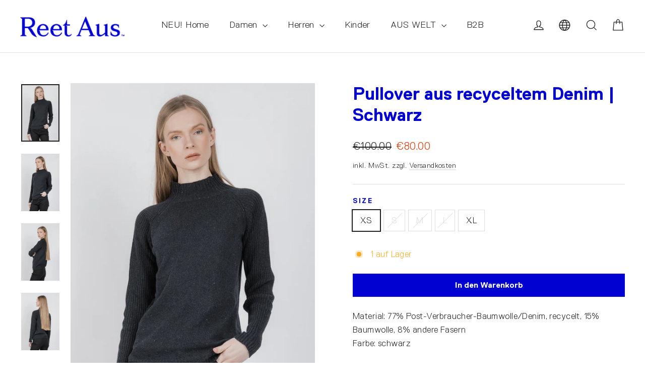

--- FILE ---
content_type: text/html; charset=utf-8
request_url: https://www.reetaus.com/de/collections/knitwear/products/sweater-from-recycled-denim-black
body_size: 71724
content:
<!doctype html>
<html class="no-js" lang="de" dir="ltr">
<head><!-- /snippets/ls-head.liquid -->
<!-- /snippets/ls-sdk.liquid -->
<script type="text/javascript">
  window.LangShopConfig = {
    "currentLanguage": "de",
    "currentCurrency": "eur",
    "currentCountry": "EE",
    "shopifyLocales":[{"code":"en","rootUrl":"\/"},{"code":"de","rootUrl":"\/de"},{"code":"et","rootUrl":"\/et"}    ],"shopifyCurrencies": ["EUR","GBP","USD"],
    "originalLanguage":{"code":"en","alias":null,"title":"English","icon":null,"published":true,"active":false},
    "targetLanguages":[{"code":"de","alias":null,"title":"German","icon":null,"published":true,"active":true},{"code":"et","alias":null,"title":"Estonian","icon":null,"published":true,"active":true}],
    "languagesSwitchers":[{"id":38020369,"title":null,"type":"dropdown","status":"admin-only","display":"all","position":"bottom-right","offset":"10px","shortTitles":false,"isolateStyles":true,"icons":"rounded","sprite":"flags","defaultStyles":true,"devices":{"mobile":{"visible":true,"minWidth":null,"maxWidth":{"value":480,"dimension":"px"}},"tablet":{"visible":true,"minWidth":{"value":481,"dimension":"px"},"maxWidth":{"value":1023,"dimension":"px"}},"desktop":{"visible":true,"minWidth":{"value":1024,"dimension":"px"},"maxWidth":null}},"styles":{"dropdown":{"activeContainer":{"padding":{"top":{"value":8,"dimension":"px"},"right":{"value":10,"dimension":"px"},"bottom":{"value":8,"dimension":"px"},"left":{"value":10,"dimension":"px"}},"background":"rgba(255,255,255,.95)","borderRadius":{"topLeft":{"value":0,"dimension":"px"},"topRight":{"value":0,"dimension":"px"},"bottomLeft":{"value":0,"dimension":"px"},"bottomRight":{"value":0,"dimension":"px"}},"borderTop":{"color":"rgba(224, 224, 224, 1)","style":"solid","width":{"value":1,"dimension":"px"}},"borderRight":{"color":"rgba(224, 224, 224, 1)","style":"solid","width":{"value":1,"dimension":"px"}},"borderBottom":{"color":"rgba(224, 224, 224, 1)","style":"solid","width":{"value":1,"dimension":"px"}},"borderLeft":{"color":"rgba(224, 224, 224, 1)","style":"solid","width":{"value":1,"dimension":"px"}}},"activeContainerHovered":null,"activeItem":{"fontSize":{"value":13,"dimension":"px"},"fontFamily":"Open Sans","color":"rgba(39, 46, 49, 1)"},"activeItemHovered":null,"activeItemIcon":{"offset":{"value":10,"dimension":"px"},"position":"left"},"dropdownContainer":{"animation":"sliding","background":"rgba(255,255,255,.95)","borderRadius":{"topLeft":{"value":0,"dimension":"px"},"topRight":{"value":0,"dimension":"px"},"bottomLeft":{"value":0,"dimension":"px"},"bottomRight":{"value":0,"dimension":"px"}},"borderTop":{"color":"rgba(224, 224, 224, 1)","style":"solid","width":{"value":1,"dimension":"px"}},"borderRight":{"color":"rgba(224, 224, 224, 1)","style":"solid","width":{"value":1,"dimension":"px"}},"borderBottom":{"color":"rgba(224, 224, 224, 1)","style":"solid","width":{"value":1,"dimension":"px"}},"borderLeft":{"color":"rgba(224, 224, 224, 1)","style":"solid","width":{"value":1,"dimension":"px"}},"padding":{"top":{"value":0,"dimension":"px"},"right":{"value":0,"dimension":"px"},"bottom":{"value":0,"dimension":"px"},"left":{"value":0,"dimension":"px"}}},"dropdownContainerHovered":null,"dropdownItem":{"padding":{"top":{"value":8,"dimension":"px"},"right":{"value":10,"dimension":"px"},"bottom":{"value":8,"dimension":"px"},"left":{"value":10,"dimension":"px"}},"fontSize":{"value":13,"dimension":"px"},"fontFamily":"Open Sans","color":"rgba(39, 46, 49, 1)"},"dropdownItemHovered":{"color":"rgba(27, 160, 227, 1)"},"dropdownItemIcon":{"position":"left","offset":{"value":10,"dimension":"px"}},"arrow":{"color":"rgba(39, 46, 49, 1)","position":"right","offset":{"value":20,"dimension":"px"},"size":{"value":6,"dimension":"px"}}},"inline":{"container":{"background":"rgba(255,255,255,.95)","borderRadius":{"topLeft":{"value":4,"dimension":"px"},"topRight":{"value":4,"dimension":"px"},"bottomLeft":{"value":4,"dimension":"px"},"bottomRight":{"value":4,"dimension":"px"}},"borderTop":{"color":"rgba(224, 224, 224, 1)","style":"solid","width":{"value":1,"dimension":"px"}},"borderRight":{"color":"rgba(224, 224, 224, 1)","style":"solid","width":{"value":1,"dimension":"px"}},"borderBottom":{"color":"rgba(224, 224, 224, 1)","style":"solid","width":{"value":1,"dimension":"px"}},"borderLeft":{"color":"rgba(224, 224, 224, 1)","style":"solid","width":{"value":1,"dimension":"px"}}},"containerHovered":null,"item":{"background":"transparent","padding":{"top":{"value":8,"dimension":"px"},"right":{"value":10,"dimension":"px"},"bottom":{"value":8,"dimension":"px"},"left":{"value":10,"dimension":"px"}},"fontSize":{"value":13,"dimension":"px"},"fontFamily":"Open Sans","color":"rgba(39, 46, 49, 1)"},"itemHovered":{"background":"rgba(245, 245, 245, 1)","color":"rgba(39, 46, 49, 1)"},"itemActive":{"background":"rgba(245, 245, 245, 1)","color":"rgba(27, 160, 227, 1)"},"itemIcon":{"position":"left","offset":{"value":10,"dimension":"px"}}},"ios":{"activeContainer":{"padding":{"top":{"value":0,"dimension":"px"},"right":{"value":0,"dimension":"px"},"bottom":{"value":0,"dimension":"px"},"left":{"value":0,"dimension":"px"}},"background":"rgba(255,255,255,.95)","borderRadius":{"topLeft":{"value":0,"dimension":"px"},"topRight":{"value":0,"dimension":"px"},"bottomLeft":{"value":0,"dimension":"px"},"bottomRight":{"value":0,"dimension":"px"}},"borderTop":{"color":"rgba(224, 224, 224, 1)","style":"solid","width":{"value":1,"dimension":"px"}},"borderRight":{"color":"rgba(224, 224, 224, 1)","style":"solid","width":{"value":1,"dimension":"px"}},"borderBottom":{"color":"rgba(224, 224, 224, 1)","style":"solid","width":{"value":1,"dimension":"px"}},"borderLeft":{"color":"rgba(224, 224, 224, 1)","style":"solid","width":{"value":1,"dimension":"px"}}},"activeContainerHovered":null,"activeItem":{"fontSize":{"value":13,"dimension":"px"},"fontFamily":"Open Sans","color":"rgba(39, 46, 49, 1)","padding":{"top":{"value":8,"dimension":"px"},"right":{"value":10,"dimension":"px"},"bottom":{"value":8,"dimension":"px"},"left":{"value":10,"dimension":"px"}}},"activeItemHovered":null,"activeItemIcon":{"position":"left","offset":{"value":10,"dimension":"px"}},"modalOverlay":{"background":"rgba(0, 0, 0, 0.7)"},"wheelButtonsContainer":{"background":"rgba(255, 255, 255, 1)","padding":{"top":{"value":8,"dimension":"px"},"right":{"value":10,"dimension":"px"},"bottom":{"value":8,"dimension":"px"},"left":{"value":10,"dimension":"px"}},"borderTop":{"color":"rgba(224, 224, 224, 1)","style":"solid","width":{"value":0,"dimension":"px"}},"borderRight":{"color":"rgba(224, 224, 224, 1)","style":"solid","width":{"value":0,"dimension":"px"}},"borderBottom":{"color":"rgba(224, 224, 224, 1)","style":"solid","width":{"value":1,"dimension":"px"}},"borderLeft":{"color":"rgba(224, 224, 224, 1)","style":"solid","width":{"value":0,"dimension":"px"}}},"wheelCloseButton":{"fontSize":{"value":14,"dimension":"px"},"fontFamily":"Open Sans","color":"rgba(39, 46, 49, 1)","fontWeight":"bold"},"wheelCloseButtonHover":null,"wheelSubmitButton":{"fontSize":{"value":14,"dimension":"px"},"fontFamily":"Open Sans","color":"rgba(39, 46, 49, 1)","fontWeight":"bold"},"wheelSubmitButtonHover":null,"wheelPanelContainer":{"background":"rgba(255, 255, 255, 1)"},"wheelLine":{"borderTop":{"color":"rgba(224, 224, 224, 1)","style":"solid","width":{"value":1,"dimension":"px"}},"borderRight":{"color":"rgba(224, 224, 224, 1)","style":"solid","width":{"value":0,"dimension":"px"}},"borderBottom":{"color":"rgba(224, 224, 224, 1)","style":"solid","width":{"value":1,"dimension":"px"}},"borderLeft":{"color":"rgba(224, 224, 224, 1)","style":"solid","width":{"value":0,"dimension":"px"}}},"wheelItem":{"background":"transparent","padding":{"top":{"value":8,"dimension":"px"},"right":{"value":10,"dimension":"px"},"bottom":{"value":8,"dimension":"px"},"left":{"value":10,"dimension":"px"}},"fontSize":{"value":13,"dimension":"px"},"fontFamily":"Open Sans","color":"rgba(39, 46, 49, 1)","justifyContent":"flex-start"},"wheelItemIcon":{"position":"left","offset":{"value":10,"dimension":"px"}}},"modal":{"activeContainer":{"padding":{"top":{"value":0,"dimension":"px"},"right":{"value":0,"dimension":"px"},"bottom":{"value":0,"dimension":"px"},"left":{"value":0,"dimension":"px"}},"background":"rgba(255,255,255,.95)","borderRadius":{"topLeft":{"value":0,"dimension":"px"},"topRight":{"value":0,"dimension":"px"},"bottomLeft":{"value":0,"dimension":"px"},"bottomRight":{"value":0,"dimension":"px"}},"borderTop":{"color":"rgba(224, 224, 224, 1)","style":"solid","width":{"value":1,"dimension":"px"}},"borderRight":{"color":"rgba(224, 224, 224, 1)","style":"solid","width":{"value":1,"dimension":"px"}},"borderBottom":{"color":"rgba(224, 224, 224, 1)","style":"solid","width":{"value":1,"dimension":"px"}},"borderLeft":{"color":"rgba(224, 224, 224, 1)","style":"solid","width":{"value":1,"dimension":"px"}}},"activeContainerHovered":null,"activeItem":{"fontSize":{"value":13,"dimension":"px"},"fontFamily":"Open Sans","color":"rgba(39, 46, 49, 1)","padding":{"top":{"value":8,"dimension":"px"},"right":{"value":10,"dimension":"px"},"bottom":{"value":8,"dimension":"px"},"left":{"value":10,"dimension":"px"}}},"activeItemHovered":null,"activeItemIcon":{"position":"left","offset":{"value":10,"dimension":"px"}},"modalOverlay":{"background":"rgba(0, 0, 0, 0.7)"},"modalContent":{"animation":"sliding-down","background":"rgba(255, 255, 255, 1)","maxHeight":{"value":80,"dimension":"vh"},"maxWidth":{"value":80,"dimension":"vw"},"width":{"value":320,"dimension":"px"}},"modalContentHover":null,"modalItem":{"reverseElements":true,"fontSize":{"value":11,"dimension":"px"},"fontFamily":"Open Sans","color":"rgba(102, 102, 102, 1)","textTransform":"uppercase","fontWeight":"bold","justifyContent":"space-between","letterSpacing":{"value":3,"dimension":"px"},"padding":{"top":{"value":20,"dimension":"px"},"right":{"value":26,"dimension":"px"},"bottom":{"value":20,"dimension":"px"},"left":{"value":26,"dimension":"px"}}},"modalItemIcon":{"offset":{"value":20,"dimension":"px"}},"modalItemRadio":{"size":{"value":20,"dimension":"px"},"offset":{"value":20,"dimension":"px"},"color":"rgba(193, 202, 202, 1)"},"modalItemHovered":{"background":"rgba(255, 103, 99, 0.5)","color":"rgba(254, 236, 233, 1)"},"modalItemHoveredRadio":{"size":{"value":20,"dimension":"px"},"offset":{"value":20,"dimension":"px"},"color":"rgba(254, 236, 233, 1)"},"modalActiveItem":{"fontSize":{"value":15,"dimension":"px"},"color":"rgba(254, 236, 233, 1)","background":"rgba(255, 103, 99, 1)"},"modalActiveItemRadio":{"size":{"value":24,"dimension":"px"},"offset":{"value":18,"dimension":"px"},"color":"rgba(255, 255, 255, 1)"},"modalActiveItemHovered":null,"modalActiveItemHoveredRadio":null},"select":{"container":{"background":"rgba(255,255,255, 1)","borderRadius":{"topLeft":{"value":4,"dimension":"px"},"topRight":{"value":4,"dimension":"px"},"bottomLeft":{"value":4,"dimension":"px"},"bottomRight":{"value":4,"dimension":"px"}},"borderTop":{"color":"rgba(204, 204, 204, 1)","style":"solid","width":{"value":1,"dimension":"px"}},"borderRight":{"color":"rgba(204, 204, 204, 1)","style":"solid","width":{"value":1,"dimension":"px"}},"borderBottom":{"color":"rgba(204, 204, 204, 1)","style":"solid","width":{"value":1,"dimension":"px"}},"borderLeft":{"color":"rgba(204, 204, 204, 1)","style":"solid","width":{"value":1,"dimension":"px"}}},"text":{"padding":{"top":{"value":5,"dimension":"px"},"right":{"value":8,"dimension":"px"},"bottom":{"value":5,"dimension":"px"},"left":{"value":8,"dimension":"px"}},"fontSize":{"value":13,"dimension":"px"},"fontFamily":"Open Sans","color":"rgba(39, 46, 49, 1)"}}}}],
    "defaultCurrency":{"code":"eur","title":"Euro","icon":null,"rate":0.8808,"formatWithCurrency":"€{{amount}} EUR","formatWithoutCurrency":"€{{amount}}"},
    "targetCurrencies":[],
    "currenciesSwitchers":[{"id":76352622,"title":null,"type":"dropdown","status":"admin-only","display":"all","position":"bottom-left","offset":"10px","shortTitles":false,"isolateStyles":true,"icons":"rounded","sprite":"flags","defaultStyles":true,"devices":{"mobile":{"visible":true,"minWidth":null,"maxWidth":{"value":480,"dimension":"px"}},"tablet":{"visible":true,"minWidth":{"value":481,"dimension":"px"},"maxWidth":{"value":1023,"dimension":"px"}},"desktop":{"visible":true,"minWidth":{"value":1024,"dimension":"px"},"maxWidth":null}},"styles":{"dropdown":{"activeContainer":{"padding":{"top":{"value":8,"dimension":"px"},"right":{"value":10,"dimension":"px"},"bottom":{"value":8,"dimension":"px"},"left":{"value":10,"dimension":"px"}},"background":"rgba(255,255,255,.95)","borderRadius":{"topLeft":{"value":0,"dimension":"px"},"topRight":{"value":0,"dimension":"px"},"bottomLeft":{"value":0,"dimension":"px"},"bottomRight":{"value":0,"dimension":"px"}},"borderTop":{"color":"rgba(224, 224, 224, 1)","style":"solid","width":{"value":1,"dimension":"px"}},"borderRight":{"color":"rgba(224, 224, 224, 1)","style":"solid","width":{"value":1,"dimension":"px"}},"borderBottom":{"color":"rgba(224, 224, 224, 1)","style":"solid","width":{"value":1,"dimension":"px"}},"borderLeft":{"color":"rgba(224, 224, 224, 1)","style":"solid","width":{"value":1,"dimension":"px"}}},"activeContainerHovered":null,"activeItem":{"fontSize":{"value":13,"dimension":"px"},"fontFamily":"Open Sans","color":"rgba(39, 46, 49, 1)"},"activeItemHovered":null,"activeItemIcon":{"offset":{"value":10,"dimension":"px"},"position":"left"},"dropdownContainer":{"animation":"sliding","background":"rgba(255,255,255,.95)","borderRadius":{"topLeft":{"value":0,"dimension":"px"},"topRight":{"value":0,"dimension":"px"},"bottomLeft":{"value":0,"dimension":"px"},"bottomRight":{"value":0,"dimension":"px"}},"borderTop":{"color":"rgba(224, 224, 224, 1)","style":"solid","width":{"value":1,"dimension":"px"}},"borderRight":{"color":"rgba(224, 224, 224, 1)","style":"solid","width":{"value":1,"dimension":"px"}},"borderBottom":{"color":"rgba(224, 224, 224, 1)","style":"solid","width":{"value":1,"dimension":"px"}},"borderLeft":{"color":"rgba(224, 224, 224, 1)","style":"solid","width":{"value":1,"dimension":"px"}},"padding":{"top":{"value":0,"dimension":"px"},"right":{"value":0,"dimension":"px"},"bottom":{"value":0,"dimension":"px"},"left":{"value":0,"dimension":"px"}}},"dropdownContainerHovered":null,"dropdownItem":{"padding":{"top":{"value":8,"dimension":"px"},"right":{"value":10,"dimension":"px"},"bottom":{"value":8,"dimension":"px"},"left":{"value":10,"dimension":"px"}},"fontSize":{"value":13,"dimension":"px"},"fontFamily":"Open Sans","color":"rgba(39, 46, 49, 1)"},"dropdownItemHovered":{"color":"rgba(27, 160, 227, 1)"},"dropdownItemIcon":{"position":"left","offset":{"value":10,"dimension":"px"}},"arrow":{"color":"rgba(39, 46, 49, 1)","position":"right","offset":{"value":20,"dimension":"px"},"size":{"value":6,"dimension":"px"}}},"inline":{"container":{"background":"rgba(255,255,255,.95)","borderRadius":{"topLeft":{"value":4,"dimension":"px"},"topRight":{"value":4,"dimension":"px"},"bottomLeft":{"value":4,"dimension":"px"},"bottomRight":{"value":4,"dimension":"px"}},"borderTop":{"color":"rgba(224, 224, 224, 1)","style":"solid","width":{"value":1,"dimension":"px"}},"borderRight":{"color":"rgba(224, 224, 224, 1)","style":"solid","width":{"value":1,"dimension":"px"}},"borderBottom":{"color":"rgba(224, 224, 224, 1)","style":"solid","width":{"value":1,"dimension":"px"}},"borderLeft":{"color":"rgba(224, 224, 224, 1)","style":"solid","width":{"value":1,"dimension":"px"}}},"containerHovered":null,"item":{"background":"transparent","padding":{"top":{"value":8,"dimension":"px"},"right":{"value":10,"dimension":"px"},"bottom":{"value":8,"dimension":"px"},"left":{"value":10,"dimension":"px"}},"fontSize":{"value":13,"dimension":"px"},"fontFamily":"Open Sans","color":"rgba(39, 46, 49, 1)"},"itemHovered":{"background":"rgba(245, 245, 245, 1)","color":"rgba(39, 46, 49, 1)"},"itemActive":{"background":"rgba(245, 245, 245, 1)","color":"rgba(27, 160, 227, 1)"},"itemIcon":{"position":"left","offset":{"value":10,"dimension":"px"}}},"ios":{"activeContainer":{"padding":{"top":{"value":0,"dimension":"px"},"right":{"value":0,"dimension":"px"},"bottom":{"value":0,"dimension":"px"},"left":{"value":0,"dimension":"px"}},"background":"rgba(255,255,255,.95)","borderRadius":{"topLeft":{"value":0,"dimension":"px"},"topRight":{"value":0,"dimension":"px"},"bottomLeft":{"value":0,"dimension":"px"},"bottomRight":{"value":0,"dimension":"px"}},"borderTop":{"color":"rgba(224, 224, 224, 1)","style":"solid","width":{"value":1,"dimension":"px"}},"borderRight":{"color":"rgba(224, 224, 224, 1)","style":"solid","width":{"value":1,"dimension":"px"}},"borderBottom":{"color":"rgba(224, 224, 224, 1)","style":"solid","width":{"value":1,"dimension":"px"}},"borderLeft":{"color":"rgba(224, 224, 224, 1)","style":"solid","width":{"value":1,"dimension":"px"}}},"activeContainerHovered":null,"activeItem":{"fontSize":{"value":13,"dimension":"px"},"fontFamily":"Open Sans","color":"rgba(39, 46, 49, 1)","padding":{"top":{"value":8,"dimension":"px"},"right":{"value":10,"dimension":"px"},"bottom":{"value":8,"dimension":"px"},"left":{"value":10,"dimension":"px"}}},"activeItemHovered":null,"activeItemIcon":{"position":"left","offset":{"value":10,"dimension":"px"}},"modalOverlay":{"background":"rgba(0, 0, 0, 0.7)"},"wheelButtonsContainer":{"background":"rgba(255, 255, 255, 1)","padding":{"top":{"value":8,"dimension":"px"},"right":{"value":10,"dimension":"px"},"bottom":{"value":8,"dimension":"px"},"left":{"value":10,"dimension":"px"}},"borderTop":{"color":"rgba(224, 224, 224, 1)","style":"solid","width":{"value":0,"dimension":"px"}},"borderRight":{"color":"rgba(224, 224, 224, 1)","style":"solid","width":{"value":0,"dimension":"px"}},"borderBottom":{"color":"rgba(224, 224, 224, 1)","style":"solid","width":{"value":1,"dimension":"px"}},"borderLeft":{"color":"rgba(224, 224, 224, 1)","style":"solid","width":{"value":0,"dimension":"px"}}},"wheelCloseButton":{"fontSize":{"value":14,"dimension":"px"},"fontFamily":"Open Sans","color":"rgba(39, 46, 49, 1)","fontWeight":"bold"},"wheelCloseButtonHover":null,"wheelSubmitButton":{"fontSize":{"value":14,"dimension":"px"},"fontFamily":"Open Sans","color":"rgba(39, 46, 49, 1)","fontWeight":"bold"},"wheelSubmitButtonHover":null,"wheelPanelContainer":{"background":"rgba(255, 255, 255, 1)"},"wheelLine":{"borderTop":{"color":"rgba(224, 224, 224, 1)","style":"solid","width":{"value":1,"dimension":"px"}},"borderRight":{"color":"rgba(224, 224, 224, 1)","style":"solid","width":{"value":0,"dimension":"px"}},"borderBottom":{"color":"rgba(224, 224, 224, 1)","style":"solid","width":{"value":1,"dimension":"px"}},"borderLeft":{"color":"rgba(224, 224, 224, 1)","style":"solid","width":{"value":0,"dimension":"px"}}},"wheelItem":{"background":"transparent","padding":{"top":{"value":8,"dimension":"px"},"right":{"value":10,"dimension":"px"},"bottom":{"value":8,"dimension":"px"},"left":{"value":10,"dimension":"px"}},"fontSize":{"value":13,"dimension":"px"},"fontFamily":"Open Sans","color":"rgba(39, 46, 49, 1)","justifyContent":"flex-start"},"wheelItemIcon":{"position":"left","offset":{"value":10,"dimension":"px"}}},"modal":{"activeContainer":{"padding":{"top":{"value":0,"dimension":"px"},"right":{"value":0,"dimension":"px"},"bottom":{"value":0,"dimension":"px"},"left":{"value":0,"dimension":"px"}},"background":"rgba(255,255,255,.95)","borderRadius":{"topLeft":{"value":0,"dimension":"px"},"topRight":{"value":0,"dimension":"px"},"bottomLeft":{"value":0,"dimension":"px"},"bottomRight":{"value":0,"dimension":"px"}},"borderTop":{"color":"rgba(224, 224, 224, 1)","style":"solid","width":{"value":1,"dimension":"px"}},"borderRight":{"color":"rgba(224, 224, 224, 1)","style":"solid","width":{"value":1,"dimension":"px"}},"borderBottom":{"color":"rgba(224, 224, 224, 1)","style":"solid","width":{"value":1,"dimension":"px"}},"borderLeft":{"color":"rgba(224, 224, 224, 1)","style":"solid","width":{"value":1,"dimension":"px"}}},"activeContainerHovered":null,"activeItem":{"fontSize":{"value":13,"dimension":"px"},"fontFamily":"Open Sans","color":"rgba(39, 46, 49, 1)","padding":{"top":{"value":8,"dimension":"px"},"right":{"value":10,"dimension":"px"},"bottom":{"value":8,"dimension":"px"},"left":{"value":10,"dimension":"px"}}},"activeItemHovered":null,"activeItemIcon":{"position":"left","offset":{"value":10,"dimension":"px"}},"modalOverlay":{"background":"rgba(0, 0, 0, 0.7)"},"modalContent":{"animation":"sliding-down","background":"rgba(255, 255, 255, 1)","maxHeight":{"value":80,"dimension":"vh"},"maxWidth":{"value":80,"dimension":"vw"},"width":{"value":320,"dimension":"px"}},"modalContentHover":null,"modalItem":{"reverseElements":true,"fontSize":{"value":11,"dimension":"px"},"fontFamily":"Open Sans","color":"rgba(102, 102, 102, 1)","textTransform":"uppercase","fontWeight":"bold","justifyContent":"space-between","letterSpacing":{"value":3,"dimension":"px"},"padding":{"top":{"value":20,"dimension":"px"},"right":{"value":26,"dimension":"px"},"bottom":{"value":20,"dimension":"px"},"left":{"value":26,"dimension":"px"}}},"modalItemIcon":{"offset":{"value":20,"dimension":"px"}},"modalItemRadio":{"size":{"value":20,"dimension":"px"},"offset":{"value":20,"dimension":"px"},"color":"rgba(193, 202, 202, 1)"},"modalItemHovered":{"background":"rgba(255, 103, 99, 0.5)","color":"rgba(254, 236, 233, 1)"},"modalItemHoveredRadio":{"size":{"value":20,"dimension":"px"},"offset":{"value":20,"dimension":"px"},"color":"rgba(254, 236, 233, 1)"},"modalActiveItem":{"fontSize":{"value":15,"dimension":"px"},"color":"rgba(254, 236, 233, 1)","background":"rgba(255, 103, 99, 1)"},"modalActiveItemRadio":{"size":{"value":24,"dimension":"px"},"offset":{"value":18,"dimension":"px"},"color":"rgba(255, 255, 255, 1)"},"modalActiveItemHovered":null,"modalActiveItemHoveredRadio":null},"select":{"container":{"background":"rgba(255,255,255, 1)","borderRadius":{"topLeft":{"value":4,"dimension":"px"},"topRight":{"value":4,"dimension":"px"},"bottomLeft":{"value":4,"dimension":"px"},"bottomRight":{"value":4,"dimension":"px"}},"borderTop":{"color":"rgba(204, 204, 204, 1)","style":"solid","width":{"value":1,"dimension":"px"}},"borderRight":{"color":"rgba(204, 204, 204, 1)","style":"solid","width":{"value":1,"dimension":"px"}},"borderBottom":{"color":"rgba(204, 204, 204, 1)","style":"solid","width":{"value":1,"dimension":"px"}},"borderLeft":{"color":"rgba(204, 204, 204, 1)","style":"solid","width":{"value":1,"dimension":"px"}}},"text":{"padding":{"top":{"value":5,"dimension":"px"},"right":{"value":8,"dimension":"px"},"bottom":{"value":5,"dimension":"px"},"left":{"value":8,"dimension":"px"}},"fontSize":{"value":13,"dimension":"px"},"fontFamily":"Open Sans","color":"rgba(39, 46, 49, 1)"}}}}],
    "languageDetection":"location",
    "languagesCountries":[{"code":"en","countries":["as","ai","ag","aw","au","bs","bh","bd","bb","bz","bm","bw","br","io","bn","kh","cm","ca","ky","cx","cc","ck","cr","cy","dm","eg","et","fk","fj","gm","gh","gi","gr","gl","gd","gu","gg","gy","hk","in","id","ie","im","il","jm","je","jo","ke","ki","kr","kw","la","lb","ls","lr","ly","my","mv","mt","mh","mu","fm","mc","ms","na","nr","np","an","nz","ni","ng","nu","nf","mp","om","pk","pw","pa","pg","ph","pn","pr","qa","rw","sh","kn","lc","vc","ws","sc","sl","sg","sb","so","za","gs","lk","sd","sr","sz","sy","tz","th","tl","tk","to","tt","tc","tv","ug","ua","ae","gb","us","um","vu","vn","vg","vi","zm","zw","bq","ss","sx","cw","ar","dk","is","it"]},{"code":"de","countries":["at","be","de","li","lu","ch"]},{"code":"et","countries":["ee"]}],
    "languagesBrowsers":[{"code":"en","browsers":["en"]},{"code":"et","browsers":["et"]},{"code":"de","browsers":["de"]}],
    "currencyDetection":"language",
    "currenciesLanguages":null,
    "currenciesCountries":null,
    "recommendationAlert":{"type":"banner","status":"published","isolateStyles":true,"styles":{"banner":{"bannerContainer":{"position":"top","spacing":10,"borderTop":{"color":"rgba(0,0,0,0.2)","style":"solid","width":{"value":0,"dimension":"px"}},"borderRadius":{"topLeft":{"value":0,"dimension":"px"},"topRight":{"value":0,"dimension":"px"},"bottomLeft":{"value":0,"dimension":"px"},"bottomRight":{"value":0,"dimension":"px"}},"borderRight":{"color":"rgba(0,0,0,0.2)","style":"solid","width":{"value":0,"dimension":"px"}},"borderBottom":{"color":"rgba(0,0,0,0.2)","style":"solid","width":{"value":1,"dimension":"px"}},"borderLeft":{"color":"rgba(0,0,0,0.2)","style":"solid","width":{"value":0,"dimension":"px"}},"padding":{"top":{"value":15,"dimension":"px"},"right":{"value":20,"dimension":"px"},"bottom":{"value":15,"dimension":"px"},"left":{"value":20,"dimension":"px"}},"background":"rgba(255, 255, 255, 1)"},"bannerMessage":{"fontSize":{"value":16,"dimension":"px"},"fontFamily":"Open Sans","fontStyle":"normal","fontWeight":"normal","lineHeight":"1.5","color":"rgba(39, 46, 49, 1)"},"selectorContainer":{"background":"rgba(244,244,244, 1)","borderRadius":{"topLeft":{"value":2,"dimension":"px"},"topRight":{"value":2,"dimension":"px"},"bottomLeft":{"value":2,"dimension":"px"},"bottomRight":{"value":2,"dimension":"px"}},"borderTop":{"color":"rgba(204, 204, 204, 1)","style":"solid","width":{"value":0,"dimension":"px"}},"borderRight":{"color":"rgba(204, 204, 204, 1)","style":"solid","width":{"value":0,"dimension":"px"}},"borderBottom":{"color":"rgba(204, 204, 204, 1)","style":"solid","width":{"value":0,"dimension":"px"}},"borderLeft":{"color":"rgba(204, 204, 204, 1)","style":"solid","width":{"value":0,"dimension":"px"}}},"selectorContainerHovered":null,"selectorText":{"padding":{"top":{"value":8,"dimension":"px"},"right":{"value":8,"dimension":"px"},"bottom":{"value":8,"dimension":"px"},"left":{"value":8,"dimension":"px"}},"fontSize":{"value":16,"dimension":"px"},"fontFamily":"Open Sans","fontStyle":"normal","fontWeight":"normal","lineHeight":"1.5","color":"rgba(39, 46, 49, 1)"},"selectorTextHovered":null,"changeButton":{"borderTop":{"color":"transparent","style":"solid","width":{"value":0,"dimension":"px"}},"borderRight":{"color":"transparent","style":"solid","width":{"value":0,"dimension":"px"}},"borderBottom":{"color":"transparent","style":"solid","width":{"value":0,"dimension":"px"}},"borderLeft":{"color":"transparent","style":"solid","width":{"value":0,"dimension":"px"}},"fontSize":{"value":16,"dimension":"px"},"fontStyle":"normal","fontWeight":"normal","lineHeight":"1.5","borderRadius":{"topLeft":{"value":2,"dimension":"px"},"topRight":{"value":2,"dimension":"px"},"bottomLeft":{"value":2,"dimension":"px"},"bottomRight":{"value":2,"dimension":"px"}},"padding":{"top":{"value":8,"dimension":"px"},"right":{"value":8,"dimension":"px"},"bottom":{"value":8,"dimension":"px"},"left":{"value":8,"dimension":"px"}},"background":"rgba(0, 0, 0, 1)","color":"rgba(255, 255, 255, 1)"},"changeButtonHovered":null,"closeButton":{"alignSelf":"baseline","fontSize":{"value":16,"dimension":"px"},"color":"rgba(0, 0, 0, 1)"},"closeButtonHovered":null},"popup":{"popupContainer":{"maxWidth":{"value":30,"dimension":"rem"},"position":"bottom-left","spacing":10,"offset":{"value":1,"dimension":"em"},"borderTop":{"color":"rgba(0,0,0,0.2)","style":"solid","width":{"value":0,"dimension":"px"}},"borderRight":{"color":"rgba(0,0,0,0.2)","style":"solid","width":{"value":0,"dimension":"px"}},"borderBottom":{"color":"rgba(0,0,0,0.2)","style":"solid","width":{"value":1,"dimension":"px"}},"borderLeft":{"color":"rgba(0,0,0,0.2)","style":"solid","width":{"value":0,"dimension":"px"}},"borderRadius":{"topLeft":{"value":0,"dimension":"px"},"topRight":{"value":0,"dimension":"px"},"bottomLeft":{"value":0,"dimension":"px"},"bottomRight":{"value":0,"dimension":"px"}},"padding":{"top":{"value":15,"dimension":"px"},"right":{"value":20,"dimension":"px"},"bottom":{"value":15,"dimension":"px"},"left":{"value":20,"dimension":"px"}},"background":"rgba(255, 255, 255, 1)"},"popupMessage":{"fontSize":{"value":16,"dimension":"px"},"fontFamily":"Open Sans","fontStyle":"normal","fontWeight":"normal","lineHeight":"1.5","color":"rgba(39, 46, 49, 1)"},"selectorContainer":{"background":"rgba(244,244,244, 1)","borderRadius":{"topLeft":{"value":2,"dimension":"px"},"topRight":{"value":2,"dimension":"px"},"bottomLeft":{"value":2,"dimension":"px"},"bottomRight":{"value":2,"dimension":"px"}},"borderTop":{"color":"rgba(204, 204, 204, 1)","style":"solid","width":{"value":0,"dimension":"px"}},"borderRight":{"color":"rgba(204, 204, 204, 1)","style":"solid","width":{"value":0,"dimension":"px"}},"borderBottom":{"color":"rgba(204, 204, 204, 1)","style":"solid","width":{"value":0,"dimension":"px"}},"borderLeft":{"color":"rgba(204, 204, 204, 1)","style":"solid","width":{"value":0,"dimension":"px"}}},"selectorContainerHovered":null,"selectorText":{"padding":{"top":{"value":8,"dimension":"px"},"right":{"value":8,"dimension":"px"},"bottom":{"value":8,"dimension":"px"},"left":{"value":8,"dimension":"px"}},"fontSize":{"value":16,"dimension":"px"},"fontFamily":"Open Sans","fontStyle":"normal","fontWeight":"normal","lineHeight":"1.5","color":"rgba(39, 46, 49, 1)"},"selectorTextHovered":null,"changeButton":{"borderTop":{"color":"transparent","style":"solid","width":{"value":0,"dimension":"px"}},"borderRight":{"color":"transparent","style":"solid","width":{"value":0,"dimension":"px"}},"borderBottom":{"color":"transparent","style":"solid","width":{"value":0,"dimension":"px"}},"borderLeft":{"color":"transparent","style":"solid","width":{"value":0,"dimension":"px"}},"fontSize":{"value":16,"dimension":"px"},"fontStyle":"normal","fontWeight":"normal","lineHeight":"1.5","borderRadius":{"topLeft":{"value":2,"dimension":"px"},"topRight":{"value":2,"dimension":"px"},"bottomLeft":{"value":2,"dimension":"px"},"bottomRight":{"value":2,"dimension":"px"}},"padding":{"top":{"value":8,"dimension":"px"},"right":{"value":8,"dimension":"px"},"bottom":{"value":8,"dimension":"px"},"left":{"value":8,"dimension":"px"}},"background":"rgba(0, 0, 0, 1)","color":"rgba(255, 255, 255, 1)"},"changeButtonHovered":null,"closeButton":{"alignSelf":"baseline","fontSize":{"value":16,"dimension":"px"},"color":"rgba(0, 0, 0, 1)"},"closeButtonHovered":null}}},
    "currencyInQueryParam":true,
    "allowAutomaticRedirects":false,
    "storeMoneyFormat": "€{{amount}}",
    "storeMoneyWithCurrencyFormat": "€{{amount}} EUR",
    "themeDynamics":[],
    "dynamicThemeDomObserverInterval":0,
    "abilities":[{"id":1,"name":"use-analytics","expiresAt":null},{"id":2,"name":"use-agency-translation","expiresAt":null},{"id":3,"name":"use-free-translation","expiresAt":null},{"id":4,"name":"use-pro-translation","expiresAt":null},{"id":5,"name":"use-export-import","expiresAt":null},{"id":6,"name":"use-suggestions","expiresAt":null},{"id":7,"name":"use-revisions","expiresAt":null},{"id":8,"name":"use-mappings","expiresAt":null},{"id":10,"name":"use-localized-theme","expiresAt":null},{"id":9,"name":"use-dynamic-replacements","expiresAt":null},{"id":11,"name":"use-third-party-apps","expiresAt":null},{"id":13,"name":"use-selectors-customization","expiresAt":null},{"id":14,"name":"disable-branding","expiresAt":null},{"id":17,"name":"use-glossary","expiresAt":null},{"id":12,"name":"use-translate-new-resources","expiresAt":null}],
    "isAdmin":false,
    "isPreview":false,
    "i18n":{"en": {
            "recommendation_alert": {
                "currency_language_suggestion": null,
                "language_suggestion": null,
                "currency_suggestion": null,
                "change": null
            },
            "switchers": {
                "ios_switcher": {
                    "done": null,
                    "close": null
                }
            },
            "languages": {"en": "English"
,"de": "German"
,"et": "Estonian"

            },
            "currencies": {"eur": null}
        },"de": {
            "recommendation_alert": {
                "currency_language_suggestion": null,
                "language_suggestion": null,
                "currency_suggestion": null,
                "change": null
            },
            "switchers": {
                "ios_switcher": {
                    "done": null,
                    "close": null
                }
            },
            "languages": {"de": null

            },
            "currencies": {"eur": null}
        },"et": {
            "recommendation_alert": {
                "currency_language_suggestion": null,
                "language_suggestion": null,
                "currency_suggestion": null,
                "change": null
            },
            "switchers": {
                "ios_switcher": {
                    "done": null,
                    "close": null
                }
            },
            "languages": {"et": null

            },
            "currencies": {"eur": null}
        }}};
</script>
<script src="//www.reetaus.com/cdn/shop/t/16/assets/ls-sdk.js?v=7206992833453285871645797601&proxy_prefix=/apps/langshop" defer></script><meta name="facebook-domain-verification" content="9l2c18di0vr02eotgsmpu2tj39kun6" />
  <meta charset="utf-8">
  <meta http-equiv="X-UA-Compatible" content="IE=edge,chrome=1">
  <meta name="viewport" content="width=device-width,initial-scale=1">
  <meta name="theme-color" content="#0000d2">
  <link rel="canonical" href="https://www.reetaus.com/de/products/sweater-from-recycled-denim-black">
  <link rel="preconnect" href="https://cdn.shopify.com">
  <link rel="preconnect" href="https://fonts.shopifycdn.com">
  <link rel="dns-prefetch" href="https://productreviews.shopifycdn.com">
  <link rel="dns-prefetch" href="https://ajax.googleapis.com">
  <link rel="dns-prefetch" href="https://maps.googleapis.com">
  <link rel="dns-prefetch" href="https://maps.gstatic.com">

<script>
    window.dataLayer = window.dataLayer || [];
</script>
  <!-- Google Tag Manager -->
<script>(function(w,d,s,l,i){w[l]=w[l]||[];w[l].push({'gtm.start':
new Date().getTime(),event:'gtm.js'});var f=d.getElementsByTagName(s)[0],
j=d.createElement(s),dl=l!='dataLayer'?'&l='+l:'';j.async=true;j.src=
'https://www.googletagmanager.com/gtm.js?id='+i+dl;f.parentNode.insertBefore(j,f);
})(window,document,'script','dataLayer','GTM-MGNH423');</script>
<!-- End Google Tag Manager --><link rel="shortcut icon" href="//www.reetaus.com/cdn/shop/files/reet_aus_nool_32x32.png?v=1642080728" type="image/png" /><title>Pullover aus recyceltem Denim | Schwarz
&ndash; Reet Aus
</title>
<meta name="description" content="Material: 77% Post-Verbraucher-Baumwolle/Denim, recycelt, 15% Baumwolle, 8% andere FasernFarbe: schwarz Die Strickwaren bestehen zu 77 % aus recyceltem Post-Verbraucher-Baumwolle/Denim, zu 15 % aus Baumwolle und zu 8 % aus anderen Fasern. Auf diese Weise wird alter Denim nicht verschwendet, sondern in einem neuen Produ"><meta property="og:site_name" content="Reet Aus">
  <meta property="og:url" content="https://www.reetaus.com/de/products/sweater-from-recycled-denim-black">
  <meta property="og:title" content="Pullover aus recyceltem Denim | Schwarz">
  <meta property="og:type" content="product">
  <meta property="og:description" content="Material: 77% Post-Verbraucher-Baumwolle/Denim, recycelt, 15% Baumwolle, 8% andere FasernFarbe: schwarz Die Strickwaren bestehen zu 77 % aus recyceltem Post-Verbraucher-Baumwolle/Denim, zu 15 % aus Baumwolle und zu 8 % aus anderen Fasern. Auf diese Weise wird alter Denim nicht verschwendet, sondern in einem neuen Produ"><meta property="og:image" content="http://www.reetaus.com/cdn/shop/products/2022_02_22_0157.jpg?v=1651065723">
    <meta property="og:image:secure_url" content="https://www.reetaus.com/cdn/shop/products/2022_02_22_0157.jpg?v=1651065723">
    <meta property="og:image:width" content="1365">
    <meta property="og:image:height" content="2048"><meta name="twitter:site" content="@">
  <meta name="twitter:card" content="summary_large_image">
  <meta name="twitter:title" content="Pullover aus recyceltem Denim | Schwarz">
  <meta name="twitter:description" content="Material: 77% Post-Verbraucher-Baumwolle/Denim, recycelt, 15% Baumwolle, 8% andere FasernFarbe: schwarz Die Strickwaren bestehen zu 77 % aus recyceltem Post-Verbraucher-Baumwolle/Denim, zu 15 % aus Baumwolle und zu 8 % aus anderen Fasern. Auf diese Weise wird alter Denim nicht verschwendet, sondern in einem neuen Produ">
<style data-shopify>@font-face {
  font-family: Poppins;
  font-weight: 700;
  font-style: normal;
  font-display: swap;
  src: url("//www.reetaus.com/cdn/fonts/poppins/poppins_n7.56758dcf284489feb014a026f3727f2f20a54626.woff2") format("woff2"),
       url("//www.reetaus.com/cdn/fonts/poppins/poppins_n7.f34f55d9b3d3205d2cd6f64955ff4b36f0cfd8da.woff") format("woff");
}

  @font-face {
  font-family: Jost;
  font-weight: 400;
  font-style: normal;
  font-display: swap;
  src: url("//www.reetaus.com/cdn/fonts/jost/jost_n4.d47a1b6347ce4a4c9f437608011273009d91f2b7.woff2") format("woff2"),
       url("//www.reetaus.com/cdn/fonts/jost/jost_n4.791c46290e672b3f85c3d1c651ef2efa3819eadd.woff") format("woff");
}


  @font-face {
  font-family: Jost;
  font-weight: 600;
  font-style: normal;
  font-display: swap;
  src: url("//www.reetaus.com/cdn/fonts/jost/jost_n6.ec1178db7a7515114a2d84e3dd680832b7af8b99.woff2") format("woff2"),
       url("//www.reetaus.com/cdn/fonts/jost/jost_n6.b1178bb6bdd3979fef38e103a3816f6980aeaff9.woff") format("woff");
}

  @font-face {
  font-family: Jost;
  font-weight: 400;
  font-style: italic;
  font-display: swap;
  src: url("//www.reetaus.com/cdn/fonts/jost/jost_i4.b690098389649750ada222b9763d55796c5283a5.woff2") format("woff2"),
       url("//www.reetaus.com/cdn/fonts/jost/jost_i4.fd766415a47e50b9e391ae7ec04e2ae25e7e28b0.woff") format("woff");
}

  @font-face {
  font-family: Jost;
  font-weight: 600;
  font-style: italic;
  font-display: swap;
  src: url("//www.reetaus.com/cdn/fonts/jost/jost_i6.9af7e5f39e3a108c08f24047a4276332d9d7b85e.woff2") format("woff2"),
       url("//www.reetaus.com/cdn/fonts/jost/jost_i6.2bf310262638f998ed206777ce0b9a3b98b6fe92.woff") format("woff");
}

</style><link href="//www.reetaus.com/cdn/shop/t/16/assets/theme.css?v=47794448166970222491767179724" rel="stylesheet" type="text/css" media="all" />
<style data-shopify>:root {
    --typeHeaderPrimary: Poppins;
    --typeHeaderFallback: sans-serif;
    --typeHeaderSize: 35px;
    --typeHeaderWeight: 700;
    --typeHeaderLineHeight: 1.2;
    --typeHeaderSpacing: 0.0em;

    --typeBasePrimary:Jost;
    --typeBaseFallback:sans-serif;
    --typeBaseSize: 17px;
    --typeBaseWeight: 400;
    --typeBaseLineHeight: 1.6;
    --typeBaseSpacing: 0.025em;

    --iconWeight: 3px;
    --iconLinecaps: miter;
  }

  
.collection-hero__content:before,
  .hero__image-wrapper:before,
  .hero__media:before {
    background-image: linear-gradient(to bottom, rgba(255, 255, 255, 0.0) 0%, rgba(255, 255, 255, 0.0) 40%, rgba(255, 255, 255, 0.5) 100%);
  }

  .skrim__item-content .skrim__overlay:after {
    background-image: linear-gradient(to bottom, rgba(255, 255, 255, 0.0) 30%, rgba(255, 255, 255, 0.5) 100%);
  }

  .placeholder-content {
    background-image: linear-gradient(100deg, rgba(0,0,0,0) 40%, rgba(0, 0, 0, 0.0) 63%, rgba(0,0,0,0) 79%);
  }</style><style data-shopify>@font-face {
    font-family: "ReplicaProBold";
    src: url('//www.reetaus.com/cdn/shop/t/16/assets/ReplicaProBold.woff2?v=121944592234368543731641367150') format("woff2"),
         url('//www.reetaus.com/cdn/shop/t/16/assets/ReplicaProBold.woff?v=142175223261392907991641367157') format("woff");
  }

  @font-face {
    font-family: "ReplicaProLight";
    src: url('//www.reetaus.com/cdn/shop/t/16/assets/ReplicaProLight.woff2?v=77273163107133889531641367156') format("woff2"),
         url('//www.reetaus.com/cdn/shop/t/16/assets/ReplicaProLight.woff?v=127614904725183351881641367161') format("woff");
  }

  @font-face {
    font-family: "ReplicaProRegular";
    src: url('//www.reetaus.com/cdn/shop/t/16/assets/ReplicaProRegular.woff2?v=127266632083160549851641367151') format("woff2"),
         url('//www.reetaus.com/cdn/shop/t/16/assets/ReplicaProRegular.woff?v=85593522145498743311641367159') format("woff");
  }

  :root {
    --typeHeaderPrimary: 'ReplicaProBold';
    --typeHeaderSecondary: 'ReplicaProRegular';
    --typeHeaderFallback: 'Arial', 'sans-serif';
    --typeHeaderWeight: 400;

    --typeBasePrimary: 'ReplicaProLight';
    --typeBaseFallback: 'Arial', 'sans-serif';
    --typeBaseWeight: 400;

    --colorCviAccent: #0000d2;
    --colorCviContrast: #d23700;
    --colorCviDark: #212121;
    --colorCviMedium: #dedede;
    --colorCviLight: #ffffff;
  }</style><link href="//www.reetaus.com/cdn/shop/t/16/assets/custom.scss.css?v=142123616129815624291696419958" rel="stylesheet" type="text/css" media="all" />

<script
  src="https://code.jquery.com/jquery-3.6.0.min.js"
  integrity="sha256-/xUj+3OJU5yExlq6GSYGSHk7tPXikynS7ogEvDej/m4="
  crossorigin="anonymous"></script>
<script src="//www.reetaus.com/cdn/shop/t/16/assets/jquery.lettering.js?v=60537397100395887601641375802" defer="defer"></script>
<script src="//www.reetaus.com/cdn/shop/t/16/assets/custom.js?v=113437358760539521671662121548" defer="defer"></script>
<script>
    document.documentElement.className = document.documentElement.className.replace('no-js', 'js');

    window.theme = window.theme || {};
    theme.routes = {
      home: "/de",
      cart: "/de/cart.js",
      cartPage: "/de/cart",
      cartAdd: "/de/cart/add.js",
      cartChange: "/de/cart/change.js"
    };
    theme.strings = {
      soldOut: "Ausverkauft",
      unavailable: "Nicht verfügbar",
      inStockLabel: "Auf Lager",
      stockLabel: "[count] auf Lager",
      willNotShipUntil: "Wird nach dem [date] versendet",
      willBeInStockAfter: "Wird nach dem [date] auf Lager sein",
      waitingForStock: "Inventar auf dem Weg",
      cartSavings: "Sie sparen [savings]",
      cartEmpty: "Ihr Warenkorb is im Moment leer.",
      cartTermsConfirmation: "Sie müssen den Verkaufsbedingungen zustimmen, um auszuchecken",
      searchCollections: "Kollektionen:",
      searchPages: "Seiten:",
      searchArticles: "Artikel:"
    };
    theme.settings = {
      dynamicVariantsEnable: true,
      cartType: "drawer",
      isCustomerTemplate: false,
      moneyFormat: "€{{amount}}",
      predictiveSearch: true,
      predictiveSearchType: "product,article,page,collection",
      quickView: false,
      themeName: 'Motion',
      themeVersion: "8.2.0"
    };
  </script>

  
<script>window.performance && window.performance.mark && window.performance.mark('shopify.content_for_header.start');</script><meta name="facebook-domain-verification" content="9l2c18di0vr02eotgsmpu2tj39kun6">
<meta name="google-site-verification" content="BrmU2y3zi-5IoFc9EVFD2lU53BRjg8X8Or_eG0OIHow">
<meta id="shopify-digital-wallet" name="shopify-digital-wallet" content="/13730351/digital_wallets/dialog">
<meta name="shopify-checkout-api-token" content="f2f5a54fde07f6b46d8c3b2cdbf6102b">
<meta id="in-context-paypal-metadata" data-shop-id="13730351" data-venmo-supported="false" data-environment="production" data-locale="de_DE" data-paypal-v4="true" data-currency="EUR">
<link rel="alternate" hreflang="x-default" href="https://www.reetaus.com/products/sweater-from-recycled-denim-black">
<link rel="alternate" hreflang="en" href="https://www.reetaus.com/products/sweater-from-recycled-denim-black">
<link rel="alternate" hreflang="de" href="https://www.reetaus.com/de/products/sweater-from-recycled-denim-black">
<link rel="alternate" hreflang="et" href="https://www.reetaus.com/et/products/sweater-from-recycled-denim-black">
<link rel="alternate" hreflang="de-DE" href="https://www.reetaus.com/de-de/products/sweater-from-recycled-denim-black">
<link rel="alternate" hreflang="en-DE" href="https://www.reetaus.com/en-de/products/sweater-from-recycled-denim-black">
<link rel="alternate" hreflang="et-DE" href="https://www.reetaus.com/et-de/products/sweater-from-recycled-denim-black">
<link rel="alternate" hreflang="de-AT" href="https://www.reetaus.com/de-de/products/sweater-from-recycled-denim-black">
<link rel="alternate" hreflang="en-AT" href="https://www.reetaus.com/en-de/products/sweater-from-recycled-denim-black">
<link rel="alternate" hreflang="et-AT" href="https://www.reetaus.com/et-de/products/sweater-from-recycled-denim-black">
<link rel="alternate" hreflang="de-CH" href="https://www.reetaus.com/de-de/products/sweater-from-recycled-denim-black">
<link rel="alternate" hreflang="en-CH" href="https://www.reetaus.com/en-de/products/sweater-from-recycled-denim-black">
<link rel="alternate" hreflang="et-CH" href="https://www.reetaus.com/et-de/products/sweater-from-recycled-denim-black">
<link rel="alternate" hreflang="en-FI" href="https://www.reetaus.com/en-fi/products/sweater-from-recycled-denim-black">
<link rel="alternate" type="application/json+oembed" href="https://www.reetaus.com/de/products/sweater-from-recycled-denim-black.oembed">
<script async="async" src="/checkouts/internal/preloads.js?locale=de-EE"></script>
<link rel="preconnect" href="https://shop.app" crossorigin="anonymous">
<script async="async" src="https://shop.app/checkouts/internal/preloads.js?locale=de-EE&shop_id=13730351" crossorigin="anonymous"></script>
<script id="apple-pay-shop-capabilities" type="application/json">{"shopId":13730351,"countryCode":"EE","currencyCode":"EUR","merchantCapabilities":["supports3DS"],"merchantId":"gid:\/\/shopify\/Shop\/13730351","merchantName":"Reet Aus","requiredBillingContactFields":["postalAddress","email","phone"],"requiredShippingContactFields":["postalAddress","email","phone"],"shippingType":"shipping","supportedNetworks":["visa","masterCard","amex"],"total":{"type":"pending","label":"Reet Aus","amount":"1.00"},"shopifyPaymentsEnabled":true,"supportsSubscriptions":true}</script>
<script id="shopify-features" type="application/json">{"accessToken":"f2f5a54fde07f6b46d8c3b2cdbf6102b","betas":["rich-media-storefront-analytics"],"domain":"www.reetaus.com","predictiveSearch":true,"shopId":13730351,"locale":"de"}</script>
<script>var Shopify = Shopify || {};
Shopify.shop = "upshirt.myshopify.com";
Shopify.locale = "de";
Shopify.currency = {"active":"EUR","rate":"1.0"};
Shopify.country = "EE";
Shopify.theme = {"name":"Apartne (hello@apartne.com)","id":121540575274,"schema_name":"Motion","schema_version":"8.2.0","theme_store_id":847,"role":"main"};
Shopify.theme.handle = "null";
Shopify.theme.style = {"id":null,"handle":null};
Shopify.cdnHost = "www.reetaus.com/cdn";
Shopify.routes = Shopify.routes || {};
Shopify.routes.root = "/de/";</script>
<script type="module">!function(o){(o.Shopify=o.Shopify||{}).modules=!0}(window);</script>
<script>!function(o){function n(){var o=[];function n(){o.push(Array.prototype.slice.apply(arguments))}return n.q=o,n}var t=o.Shopify=o.Shopify||{};t.loadFeatures=n(),t.autoloadFeatures=n()}(window);</script>
<script>
  window.ShopifyPay = window.ShopifyPay || {};
  window.ShopifyPay.apiHost = "shop.app\/pay";
  window.ShopifyPay.redirectState = null;
</script>
<script id="shop-js-analytics" type="application/json">{"pageType":"product"}</script>
<script defer="defer" async type="module" src="//www.reetaus.com/cdn/shopifycloud/shop-js/modules/v2/client.init-shop-cart-sync_HUjMWWU5.de.esm.js"></script>
<script defer="defer" async type="module" src="//www.reetaus.com/cdn/shopifycloud/shop-js/modules/v2/chunk.common_QpfDqRK1.esm.js"></script>
<script type="module">
  await import("//www.reetaus.com/cdn/shopifycloud/shop-js/modules/v2/client.init-shop-cart-sync_HUjMWWU5.de.esm.js");
await import("//www.reetaus.com/cdn/shopifycloud/shop-js/modules/v2/chunk.common_QpfDqRK1.esm.js");

  window.Shopify.SignInWithShop?.initShopCartSync?.({"fedCMEnabled":true,"windoidEnabled":true});

</script>
<script>
  window.Shopify = window.Shopify || {};
  if (!window.Shopify.featureAssets) window.Shopify.featureAssets = {};
  window.Shopify.featureAssets['shop-js'] = {"shop-cart-sync":["modules/v2/client.shop-cart-sync_ByUgVWtJ.de.esm.js","modules/v2/chunk.common_QpfDqRK1.esm.js"],"init-fed-cm":["modules/v2/client.init-fed-cm_CVqhkk-1.de.esm.js","modules/v2/chunk.common_QpfDqRK1.esm.js"],"shop-button":["modules/v2/client.shop-button_B0pFlqys.de.esm.js","modules/v2/chunk.common_QpfDqRK1.esm.js"],"shop-cash-offers":["modules/v2/client.shop-cash-offers_CaaeZ5wd.de.esm.js","modules/v2/chunk.common_QpfDqRK1.esm.js","modules/v2/chunk.modal_CS8dP9kO.esm.js"],"init-windoid":["modules/v2/client.init-windoid_B-gyVqfY.de.esm.js","modules/v2/chunk.common_QpfDqRK1.esm.js"],"shop-toast-manager":["modules/v2/client.shop-toast-manager_DgTeluS3.de.esm.js","modules/v2/chunk.common_QpfDqRK1.esm.js"],"init-shop-email-lookup-coordinator":["modules/v2/client.init-shop-email-lookup-coordinator_C5I212n4.de.esm.js","modules/v2/chunk.common_QpfDqRK1.esm.js"],"init-shop-cart-sync":["modules/v2/client.init-shop-cart-sync_HUjMWWU5.de.esm.js","modules/v2/chunk.common_QpfDqRK1.esm.js"],"avatar":["modules/v2/client.avatar_BTnouDA3.de.esm.js"],"pay-button":["modules/v2/client.pay-button_CJaF-UDc.de.esm.js","modules/v2/chunk.common_QpfDqRK1.esm.js"],"init-customer-accounts":["modules/v2/client.init-customer-accounts_BI_wUvuR.de.esm.js","modules/v2/client.shop-login-button_DTPR4l75.de.esm.js","modules/v2/chunk.common_QpfDqRK1.esm.js","modules/v2/chunk.modal_CS8dP9kO.esm.js"],"init-shop-for-new-customer-accounts":["modules/v2/client.init-shop-for-new-customer-accounts_C4qR5Wl-.de.esm.js","modules/v2/client.shop-login-button_DTPR4l75.de.esm.js","modules/v2/chunk.common_QpfDqRK1.esm.js","modules/v2/chunk.modal_CS8dP9kO.esm.js"],"shop-login-button":["modules/v2/client.shop-login-button_DTPR4l75.de.esm.js","modules/v2/chunk.common_QpfDqRK1.esm.js","modules/v2/chunk.modal_CS8dP9kO.esm.js"],"init-customer-accounts-sign-up":["modules/v2/client.init-customer-accounts-sign-up_SG5gYFpP.de.esm.js","modules/v2/client.shop-login-button_DTPR4l75.de.esm.js","modules/v2/chunk.common_QpfDqRK1.esm.js","modules/v2/chunk.modal_CS8dP9kO.esm.js"],"shop-follow-button":["modules/v2/client.shop-follow-button_CmMsyvrH.de.esm.js","modules/v2/chunk.common_QpfDqRK1.esm.js","modules/v2/chunk.modal_CS8dP9kO.esm.js"],"checkout-modal":["modules/v2/client.checkout-modal_tfCxQqrq.de.esm.js","modules/v2/chunk.common_QpfDqRK1.esm.js","modules/v2/chunk.modal_CS8dP9kO.esm.js"],"lead-capture":["modules/v2/client.lead-capture_Ccz5Zm6k.de.esm.js","modules/v2/chunk.common_QpfDqRK1.esm.js","modules/v2/chunk.modal_CS8dP9kO.esm.js"],"shop-login":["modules/v2/client.shop-login_BfivnucW.de.esm.js","modules/v2/chunk.common_QpfDqRK1.esm.js","modules/v2/chunk.modal_CS8dP9kO.esm.js"],"payment-terms":["modules/v2/client.payment-terms_D2Mn0eFV.de.esm.js","modules/v2/chunk.common_QpfDqRK1.esm.js","modules/v2/chunk.modal_CS8dP9kO.esm.js"]};
</script>
<script>(function() {
  var isLoaded = false;
  function asyncLoad() {
    if (isLoaded) return;
    isLoaded = true;
    var urls = ["https:\/\/evey-files.s3.amazonaws.com\/js\/online_store.js?shop=upshirt.myshopify.com","https:\/\/production.parcely.app\/cartV2.js?shop=upshirt.myshopify.com"];
    for (var i = 0; i < urls.length; i++) {
      var s = document.createElement('script');
      s.type = 'text/javascript';
      s.async = true;
      s.src = urls[i];
      var x = document.getElementsByTagName('script')[0];
      x.parentNode.insertBefore(s, x);
    }
  };
  if(window.attachEvent) {
    window.attachEvent('onload', asyncLoad);
  } else {
    window.addEventListener('load', asyncLoad, false);
  }
})();</script>
<script id="__st">var __st={"a":13730351,"offset":7200,"reqid":"1e8d2ba1-9d93-4076-bf61-68ff75e5d44b-1768785420","pageurl":"www.reetaus.com\/de\/collections\/knitwear\/products\/sweater-from-recycled-denim-black","u":"9eee11ebde01","p":"product","rtyp":"product","rid":6616244879402};</script>
<script>window.ShopifyPaypalV4VisibilityTracking = true;</script>
<script id="captcha-bootstrap">!function(){'use strict';const t='contact',e='account',n='new_comment',o=[[t,t],['blogs',n],['comments',n],[t,'customer']],c=[[e,'customer_login'],[e,'guest_login'],[e,'recover_customer_password'],[e,'create_customer']],r=t=>t.map((([t,e])=>`form[action*='/${t}']:not([data-nocaptcha='true']) input[name='form_type'][value='${e}']`)).join(','),a=t=>()=>t?[...document.querySelectorAll(t)].map((t=>t.form)):[];function s(){const t=[...o],e=r(t);return a(e)}const i='password',u='form_key',d=['recaptcha-v3-token','g-recaptcha-response','h-captcha-response',i],f=()=>{try{return window.sessionStorage}catch{return}},m='__shopify_v',_=t=>t.elements[u];function p(t,e,n=!1){try{const o=window.sessionStorage,c=JSON.parse(o.getItem(e)),{data:r}=function(t){const{data:e,action:n}=t;return t[m]||n?{data:e,action:n}:{data:t,action:n}}(c);for(const[e,n]of Object.entries(r))t.elements[e]&&(t.elements[e].value=n);n&&o.removeItem(e)}catch(o){console.error('form repopulation failed',{error:o})}}const l='form_type',E='cptcha';function T(t){t.dataset[E]=!0}const w=window,h=w.document,L='Shopify',v='ce_forms',y='captcha';let A=!1;((t,e)=>{const n=(g='f06e6c50-85a8-45c8-87d0-21a2b65856fe',I='https://cdn.shopify.com/shopifycloud/storefront-forms-hcaptcha/ce_storefront_forms_captcha_hcaptcha.v1.5.2.iife.js',D={infoText:'Durch hCaptcha geschützt',privacyText:'Datenschutz',termsText:'Allgemeine Geschäftsbedingungen'},(t,e,n)=>{const o=w[L][v],c=o.bindForm;if(c)return c(t,g,e,D).then(n);var r;o.q.push([[t,g,e,D],n]),r=I,A||(h.body.append(Object.assign(h.createElement('script'),{id:'captcha-provider',async:!0,src:r})),A=!0)});var g,I,D;w[L]=w[L]||{},w[L][v]=w[L][v]||{},w[L][v].q=[],w[L][y]=w[L][y]||{},w[L][y].protect=function(t,e){n(t,void 0,e),T(t)},Object.freeze(w[L][y]),function(t,e,n,w,h,L){const[v,y,A,g]=function(t,e,n){const i=e?o:[],u=t?c:[],d=[...i,...u],f=r(d),m=r(i),_=r(d.filter((([t,e])=>n.includes(e))));return[a(f),a(m),a(_),s()]}(w,h,L),I=t=>{const e=t.target;return e instanceof HTMLFormElement?e:e&&e.form},D=t=>v().includes(t);t.addEventListener('submit',(t=>{const e=I(t);if(!e)return;const n=D(e)&&!e.dataset.hcaptchaBound&&!e.dataset.recaptchaBound,o=_(e),c=g().includes(e)&&(!o||!o.value);(n||c)&&t.preventDefault(),c&&!n&&(function(t){try{if(!f())return;!function(t){const e=f();if(!e)return;const n=_(t);if(!n)return;const o=n.value;o&&e.removeItem(o)}(t);const e=Array.from(Array(32),(()=>Math.random().toString(36)[2])).join('');!function(t,e){_(t)||t.append(Object.assign(document.createElement('input'),{type:'hidden',name:u})),t.elements[u].value=e}(t,e),function(t,e){const n=f();if(!n)return;const o=[...t.querySelectorAll(`input[type='${i}']`)].map((({name:t})=>t)),c=[...d,...o],r={};for(const[a,s]of new FormData(t).entries())c.includes(a)||(r[a]=s);n.setItem(e,JSON.stringify({[m]:1,action:t.action,data:r}))}(t,e)}catch(e){console.error('failed to persist form',e)}}(e),e.submit())}));const S=(t,e)=>{t&&!t.dataset[E]&&(n(t,e.some((e=>e===t))),T(t))};for(const o of['focusin','change'])t.addEventListener(o,(t=>{const e=I(t);D(e)&&S(e,y())}));const B=e.get('form_key'),M=e.get(l),P=B&&M;t.addEventListener('DOMContentLoaded',(()=>{const t=y();if(P)for(const e of t)e.elements[l].value===M&&p(e,B);[...new Set([...A(),...v().filter((t=>'true'===t.dataset.shopifyCaptcha))])].forEach((e=>S(e,t)))}))}(h,new URLSearchParams(w.location.search),n,t,e,['guest_login'])})(!0,!0)}();</script>
<script integrity="sha256-4kQ18oKyAcykRKYeNunJcIwy7WH5gtpwJnB7kiuLZ1E=" data-source-attribution="shopify.loadfeatures" defer="defer" src="//www.reetaus.com/cdn/shopifycloud/storefront/assets/storefront/load_feature-a0a9edcb.js" crossorigin="anonymous"></script>
<script crossorigin="anonymous" defer="defer" src="//www.reetaus.com/cdn/shopifycloud/storefront/assets/shopify_pay/storefront-65b4c6d7.js?v=20250812"></script>
<script data-source-attribution="shopify.dynamic_checkout.dynamic.init">var Shopify=Shopify||{};Shopify.PaymentButton=Shopify.PaymentButton||{isStorefrontPortableWallets:!0,init:function(){window.Shopify.PaymentButton.init=function(){};var t=document.createElement("script");t.src="https://www.reetaus.com/cdn/shopifycloud/portable-wallets/latest/portable-wallets.de.js",t.type="module",document.head.appendChild(t)}};
</script>
<script data-source-attribution="shopify.dynamic_checkout.buyer_consent">
  function portableWalletsHideBuyerConsent(e){var t=document.getElementById("shopify-buyer-consent"),n=document.getElementById("shopify-subscription-policy-button");t&&n&&(t.classList.add("hidden"),t.setAttribute("aria-hidden","true"),n.removeEventListener("click",e))}function portableWalletsShowBuyerConsent(e){var t=document.getElementById("shopify-buyer-consent"),n=document.getElementById("shopify-subscription-policy-button");t&&n&&(t.classList.remove("hidden"),t.removeAttribute("aria-hidden"),n.addEventListener("click",e))}window.Shopify?.PaymentButton&&(window.Shopify.PaymentButton.hideBuyerConsent=portableWalletsHideBuyerConsent,window.Shopify.PaymentButton.showBuyerConsent=portableWalletsShowBuyerConsent);
</script>
<script data-source-attribution="shopify.dynamic_checkout.cart.bootstrap">document.addEventListener("DOMContentLoaded",(function(){function t(){return document.querySelector("shopify-accelerated-checkout-cart, shopify-accelerated-checkout")}if(t())Shopify.PaymentButton.init();else{new MutationObserver((function(e,n){t()&&(Shopify.PaymentButton.init(),n.disconnect())})).observe(document.body,{childList:!0,subtree:!0})}}));
</script>
<script id='scb4127' type='text/javascript' async='' src='https://www.reetaus.com/cdn/shopifycloud/privacy-banner/storefront-banner.js'></script><link id="shopify-accelerated-checkout-styles" rel="stylesheet" media="screen" href="https://www.reetaus.com/cdn/shopifycloud/portable-wallets/latest/accelerated-checkout-backwards-compat.css" crossorigin="anonymous">
<style id="shopify-accelerated-checkout-cart">
        #shopify-buyer-consent {
  margin-top: 1em;
  display: inline-block;
  width: 100%;
}

#shopify-buyer-consent.hidden {
  display: none;
}

#shopify-subscription-policy-button {
  background: none;
  border: none;
  padding: 0;
  text-decoration: underline;
  font-size: inherit;
  cursor: pointer;
}

#shopify-subscription-policy-button::before {
  box-shadow: none;
}

      </style>

<script>window.performance && window.performance.mark && window.performance.mark('shopify.content_for_header.end');</script>

  <script src="//www.reetaus.com/cdn/shop/t/16/assets/vendor-scripts-v13.js" defer="defer"></script><link rel="preload" as="style" href="//www.reetaus.com/cdn/shop/t/16/assets/currency-flags.css" onload="this.onload=null;this.rel='stylesheet'">
    <link rel="stylesheet" href="//www.reetaus.com/cdn/shop/t/16/assets/currency-flags.css"><script src="//www.reetaus.com/cdn/shop/t/16/assets/theme.js?v=131883019811084898351645013663" defer="defer"></script><!-- BEGIN app block: shopify://apps/ta-banner-pop-up/blocks/bss-banner-popup/2db47c8b-7637-4260-aa84-586b08e92aea --><script id='bss-banner-config-data'>
	if(typeof BSS_BP == "undefined") {
	  window.BSS_BP = {
	  	app_id: "",
			shop_id: "20560",
			is_watermark: "true",
			customer: null,
			shopDomain: "upshirt.myshopify.com",
			storefrontAccessToken: "a7ac7b3152e89caecc9c99fc0a861938",
			popup: {
				configs: [],
			},
			banner: {
				configs: []
			},
			window_popup: {
				configs: []
			},
			popupSettings: {
				delay_time: 2,
				gap_time: 3,
			},
			page_type: "product",
			productPageId: "6616244879402",
			collectionPageId: "479320834312",
			noImageAvailableImgUrl: "https://cdn.shopify.com/extensions/019bba9f-8306-754a-a18a-684ca98c6f55/banner-popup-tae-331/assets/no-image-available.png",
			currentLocale: {
				name: "Deutsch",
				primary: false,
				iso_code: "de",
			},
			country: {
				name: "Estland",
				iso_code: "EE",
				currencySymbol: "€",
				market_id: "1393197098",
			},
			is_locked: false,
			partner_development: false,
			excluded_ips: '[]',
		}
		Object.defineProperty(BSS_BP, 'plan_code', {
			enumerable: false,
			configurable: false,
			writable: false,
			value: "new_free",
		});
		Object.defineProperty(BSS_BP, 'is_exceed_quota', {
			enumerable: false,
			configurable: false,
			writable: false,
			value: "false",
		});
		Object.defineProperty(BSS_BP, 'is_legacy', {
			enumerable: false,
			configurable: false,
			writable: false,
			value: "false",
		});
	}
</script>


	<link fetchpriority="high" rel="preload" as="script" href=https://cdn.shopify.com/extensions/019bba9f-8306-754a-a18a-684ca98c6f55/banner-popup-tae-331/assets/bss.bp.shared.js />
	<!-- BEGIN app snippet: window-popup-config --><script>
  BSS_BP.window_popup.configs = [].concat();

  
  BSS_BP.window_popup.dictionary = {};
  </script><!-- END app snippet -->
	<!-- BEGIN app snippet: banner-config --><script>

  BSS_BP.banner.configs = [].concat();

  
  BSS_BP.banner.dictionary = {};
  </script><!-- END app snippet -->
	<!-- BEGIN app snippet: sale-popup-config --><script>
  
    BSS_BP.popupSettings = {"delay_time":2,"gap_time":3};
  

  

  BSS_BP.popup.configs = [].concat();
  
  BSS_BP.popup.dictionary = {};
  </script><!-- END app snippet -->


<!-- BEGIN app snippet: support-code -->
<!-- END app snippet -->


	<script
		id='init_script'
		defer
		src='https://cdn.shopify.com/extensions/019bba9f-8306-754a-a18a-684ca98c6f55/banner-popup-tae-331/assets/bss.bp.index.js'
	></script>



<!-- END app block --><!-- BEGIN app block: shopify://apps/klaviyo-email-marketing-sms/blocks/klaviyo-onsite-embed/2632fe16-c075-4321-a88b-50b567f42507 -->












  <script async src="https://static.klaviyo.com/onsite/js/USnyY8/klaviyo.js?company_id=USnyY8"></script>
  <script>!function(){if(!window.klaviyo){window._klOnsite=window._klOnsite||[];try{window.klaviyo=new Proxy({},{get:function(n,i){return"push"===i?function(){var n;(n=window._klOnsite).push.apply(n,arguments)}:function(){for(var n=arguments.length,o=new Array(n),w=0;w<n;w++)o[w]=arguments[w];var t="function"==typeof o[o.length-1]?o.pop():void 0,e=new Promise((function(n){window._klOnsite.push([i].concat(o,[function(i){t&&t(i),n(i)}]))}));return e}}})}catch(n){window.klaviyo=window.klaviyo||[],window.klaviyo.push=function(){var n;(n=window._klOnsite).push.apply(n,arguments)}}}}();</script>

  
    <script id="viewed_product">
      if (item == null) {
        var _learnq = _learnq || [];

        var MetafieldReviews = null
        var MetafieldYotpoRating = null
        var MetafieldYotpoCount = null
        var MetafieldLooxRating = null
        var MetafieldLooxCount = null
        var okendoProduct = null
        var okendoProductReviewCount = null
        var okendoProductReviewAverageValue = null
        try {
          // The following fields are used for Customer Hub recently viewed in order to add reviews.
          // This information is not part of __kla_viewed. Instead, it is part of __kla_viewed_reviewed_items
          MetafieldReviews = {};
          MetafieldYotpoRating = null
          MetafieldYotpoCount = null
          MetafieldLooxRating = null
          MetafieldLooxCount = null

          okendoProduct = null
          // If the okendo metafield is not legacy, it will error, which then requires the new json formatted data
          if (okendoProduct && 'error' in okendoProduct) {
            okendoProduct = null
          }
          okendoProductReviewCount = okendoProduct ? okendoProduct.reviewCount : null
          okendoProductReviewAverageValue = okendoProduct ? okendoProduct.reviewAverageValue : null
        } catch (error) {
          console.error('Error in Klaviyo onsite reviews tracking:', error);
        }

        var item = {
          Name: "Pullover aus recyceltem Denim | Schwarz",
          ProductID: 6616244879402,
          Categories: ["Back to Office","Bestseller für Damen","Damen","Moving Sale","Recycelte Strickwaren","Strickwaren für Damen"],
          ImageURL: "https://www.reetaus.com/cdn/shop/products/2022_02_22_0157_grande.jpg?v=1651065723",
          URL: "https://www.reetaus.com/de/products/sweater-from-recycled-denim-black",
          Brand: "Reet Aus",
          Price: "€80.00",
          Value: "80.00",
          CompareAtPrice: "€100.00"
        };
        _learnq.push(['track', 'Viewed Product', item]);
        _learnq.push(['trackViewedItem', {
          Title: item.Name,
          ItemId: item.ProductID,
          Categories: item.Categories,
          ImageUrl: item.ImageURL,
          Url: item.URL,
          Metadata: {
            Brand: item.Brand,
            Price: item.Price,
            Value: item.Value,
            CompareAtPrice: item.CompareAtPrice
          },
          metafields:{
            reviews: MetafieldReviews,
            yotpo:{
              rating: MetafieldYotpoRating,
              count: MetafieldYotpoCount,
            },
            loox:{
              rating: MetafieldLooxRating,
              count: MetafieldLooxCount,
            },
            okendo: {
              rating: okendoProductReviewAverageValue,
              count: okendoProductReviewCount,
            }
          }
        }]);
      }
    </script>
  




  <script>
    window.klaviyoReviewsProductDesignMode = false
  </script>







<!-- END app block --><script src="https://cdn.shopify.com/extensions/cfc76123-b24f-4e9a-a1dc-585518796af7/forms-2294/assets/shopify-forms-loader.js" type="text/javascript" defer="defer"></script>
<script src="https://cdn.shopify.com/extensions/019aa980-0a26-7bfa-9580-b252c38dd8ab/xapps-geo-ts-267/assets/native-geo-redirects.min.js" type="text/javascript" defer="defer"></script>
<link href="https://cdn.shopify.com/extensions/019aa980-0a26-7bfa-9580-b252c38dd8ab/xapps-geo-ts-267/assets/native-geo-redirects.min.css" rel="stylesheet" type="text/css" media="all">
<script src="https://cdn.shopify.com/extensions/019b979b-238a-7e17-847d-ec6cb3db4951/preorderfrontend-174/assets/globo.preorder.min.js" type="text/javascript" defer="defer"></script>
<link href="https://monorail-edge.shopifysvc.com" rel="dns-prefetch">
<script>(function(){if ("sendBeacon" in navigator && "performance" in window) {try {var session_token_from_headers = performance.getEntriesByType('navigation')[0].serverTiming.find(x => x.name == '_s').description;} catch {var session_token_from_headers = undefined;}var session_cookie_matches = document.cookie.match(/_shopify_s=([^;]*)/);var session_token_from_cookie = session_cookie_matches && session_cookie_matches.length === 2 ? session_cookie_matches[1] : "";var session_token = session_token_from_headers || session_token_from_cookie || "";function handle_abandonment_event(e) {var entries = performance.getEntries().filter(function(entry) {return /monorail-edge.shopifysvc.com/.test(entry.name);});if (!window.abandonment_tracked && entries.length === 0) {window.abandonment_tracked = true;var currentMs = Date.now();var navigation_start = performance.timing.navigationStart;var payload = {shop_id: 13730351,url: window.location.href,navigation_start,duration: currentMs - navigation_start,session_token,page_type: "product"};window.navigator.sendBeacon("https://monorail-edge.shopifysvc.com/v1/produce", JSON.stringify({schema_id: "online_store_buyer_site_abandonment/1.1",payload: payload,metadata: {event_created_at_ms: currentMs,event_sent_at_ms: currentMs}}));}}window.addEventListener('pagehide', handle_abandonment_event);}}());</script>
<script id="web-pixels-manager-setup">(function e(e,d,r,n,o){if(void 0===o&&(o={}),!Boolean(null===(a=null===(i=window.Shopify)||void 0===i?void 0:i.analytics)||void 0===a?void 0:a.replayQueue)){var i,a;window.Shopify=window.Shopify||{};var t=window.Shopify;t.analytics=t.analytics||{};var s=t.analytics;s.replayQueue=[],s.publish=function(e,d,r){return s.replayQueue.push([e,d,r]),!0};try{self.performance.mark("wpm:start")}catch(e){}var l=function(){var e={modern:/Edge?\/(1{2}[4-9]|1[2-9]\d|[2-9]\d{2}|\d{4,})\.\d+(\.\d+|)|Firefox\/(1{2}[4-9]|1[2-9]\d|[2-9]\d{2}|\d{4,})\.\d+(\.\d+|)|Chrom(ium|e)\/(9{2}|\d{3,})\.\d+(\.\d+|)|(Maci|X1{2}).+ Version\/(15\.\d+|(1[6-9]|[2-9]\d|\d{3,})\.\d+)([,.]\d+|)( \(\w+\)|)( Mobile\/\w+|) Safari\/|Chrome.+OPR\/(9{2}|\d{3,})\.\d+\.\d+|(CPU[ +]OS|iPhone[ +]OS|CPU[ +]iPhone|CPU IPhone OS|CPU iPad OS)[ +]+(15[._]\d+|(1[6-9]|[2-9]\d|\d{3,})[._]\d+)([._]\d+|)|Android:?[ /-](13[3-9]|1[4-9]\d|[2-9]\d{2}|\d{4,})(\.\d+|)(\.\d+|)|Android.+Firefox\/(13[5-9]|1[4-9]\d|[2-9]\d{2}|\d{4,})\.\d+(\.\d+|)|Android.+Chrom(ium|e)\/(13[3-9]|1[4-9]\d|[2-9]\d{2}|\d{4,})\.\d+(\.\d+|)|SamsungBrowser\/([2-9]\d|\d{3,})\.\d+/,legacy:/Edge?\/(1[6-9]|[2-9]\d|\d{3,})\.\d+(\.\d+|)|Firefox\/(5[4-9]|[6-9]\d|\d{3,})\.\d+(\.\d+|)|Chrom(ium|e)\/(5[1-9]|[6-9]\d|\d{3,})\.\d+(\.\d+|)([\d.]+$|.*Safari\/(?![\d.]+ Edge\/[\d.]+$))|(Maci|X1{2}).+ Version\/(10\.\d+|(1[1-9]|[2-9]\d|\d{3,})\.\d+)([,.]\d+|)( \(\w+\)|)( Mobile\/\w+|) Safari\/|Chrome.+OPR\/(3[89]|[4-9]\d|\d{3,})\.\d+\.\d+|(CPU[ +]OS|iPhone[ +]OS|CPU[ +]iPhone|CPU IPhone OS|CPU iPad OS)[ +]+(10[._]\d+|(1[1-9]|[2-9]\d|\d{3,})[._]\d+)([._]\d+|)|Android:?[ /-](13[3-9]|1[4-9]\d|[2-9]\d{2}|\d{4,})(\.\d+|)(\.\d+|)|Mobile Safari.+OPR\/([89]\d|\d{3,})\.\d+\.\d+|Android.+Firefox\/(13[5-9]|1[4-9]\d|[2-9]\d{2}|\d{4,})\.\d+(\.\d+|)|Android.+Chrom(ium|e)\/(13[3-9]|1[4-9]\d|[2-9]\d{2}|\d{4,})\.\d+(\.\d+|)|Android.+(UC? ?Browser|UCWEB|U3)[ /]?(15\.([5-9]|\d{2,})|(1[6-9]|[2-9]\d|\d{3,})\.\d+)\.\d+|SamsungBrowser\/(5\.\d+|([6-9]|\d{2,})\.\d+)|Android.+MQ{2}Browser\/(14(\.(9|\d{2,})|)|(1[5-9]|[2-9]\d|\d{3,})(\.\d+|))(\.\d+|)|K[Aa][Ii]OS\/(3\.\d+|([4-9]|\d{2,})\.\d+)(\.\d+|)/},d=e.modern,r=e.legacy,n=navigator.userAgent;return n.match(d)?"modern":n.match(r)?"legacy":"unknown"}(),u="modern"===l?"modern":"legacy",c=(null!=n?n:{modern:"",legacy:""})[u],f=function(e){return[e.baseUrl,"/wpm","/b",e.hashVersion,"modern"===e.buildTarget?"m":"l",".js"].join("")}({baseUrl:d,hashVersion:r,buildTarget:u}),m=function(e){var d=e.version,r=e.bundleTarget,n=e.surface,o=e.pageUrl,i=e.monorailEndpoint;return{emit:function(e){var a=e.status,t=e.errorMsg,s=(new Date).getTime(),l=JSON.stringify({metadata:{event_sent_at_ms:s},events:[{schema_id:"web_pixels_manager_load/3.1",payload:{version:d,bundle_target:r,page_url:o,status:a,surface:n,error_msg:t},metadata:{event_created_at_ms:s}}]});if(!i)return console&&console.warn&&console.warn("[Web Pixels Manager] No Monorail endpoint provided, skipping logging."),!1;try{return self.navigator.sendBeacon.bind(self.navigator)(i,l)}catch(e){}var u=new XMLHttpRequest;try{return u.open("POST",i,!0),u.setRequestHeader("Content-Type","text/plain"),u.send(l),!0}catch(e){return console&&console.warn&&console.warn("[Web Pixels Manager] Got an unhandled error while logging to Monorail."),!1}}}}({version:r,bundleTarget:l,surface:e.surface,pageUrl:self.location.href,monorailEndpoint:e.monorailEndpoint});try{o.browserTarget=l,function(e){var d=e.src,r=e.async,n=void 0===r||r,o=e.onload,i=e.onerror,a=e.sri,t=e.scriptDataAttributes,s=void 0===t?{}:t,l=document.createElement("script"),u=document.querySelector("head"),c=document.querySelector("body");if(l.async=n,l.src=d,a&&(l.integrity=a,l.crossOrigin="anonymous"),s)for(var f in s)if(Object.prototype.hasOwnProperty.call(s,f))try{l.dataset[f]=s[f]}catch(e){}if(o&&l.addEventListener("load",o),i&&l.addEventListener("error",i),u)u.appendChild(l);else{if(!c)throw new Error("Did not find a head or body element to append the script");c.appendChild(l)}}({src:f,async:!0,onload:function(){if(!function(){var e,d;return Boolean(null===(d=null===(e=window.Shopify)||void 0===e?void 0:e.analytics)||void 0===d?void 0:d.initialized)}()){var d=window.webPixelsManager.init(e)||void 0;if(d){var r=window.Shopify.analytics;r.replayQueue.forEach((function(e){var r=e[0],n=e[1],o=e[2];d.publishCustomEvent(r,n,o)})),r.replayQueue=[],r.publish=d.publishCustomEvent,r.visitor=d.visitor,r.initialized=!0}}},onerror:function(){return m.emit({status:"failed",errorMsg:"".concat(f," has failed to load")})},sri:function(e){var d=/^sha384-[A-Za-z0-9+/=]+$/;return"string"==typeof e&&d.test(e)}(c)?c:"",scriptDataAttributes:o}),m.emit({status:"loading"})}catch(e){m.emit({status:"failed",errorMsg:(null==e?void 0:e.message)||"Unknown error"})}}})({shopId: 13730351,storefrontBaseUrl: "https://www.reetaus.com",extensionsBaseUrl: "https://extensions.shopifycdn.com/cdn/shopifycloud/web-pixels-manager",monorailEndpoint: "https://monorail-edge.shopifysvc.com/unstable/produce_batch",surface: "storefront-renderer",enabledBetaFlags: ["2dca8a86"],webPixelsConfigList: [{"id":"826802440","configuration":"{\"config\":\"{\\\"pixel_id\\\":\\\"G-F7XBW26G5Q\\\",\\\"target_country\\\":\\\"DE\\\",\\\"gtag_events\\\":[{\\\"type\\\":\\\"search\\\",\\\"action_label\\\":[\\\"G-F7XBW26G5Q\\\",\\\"AW-10913854153\\\/J9U8CImpueUDEMnlkNQo\\\"]},{\\\"type\\\":\\\"begin_checkout\\\",\\\"action_label\\\":[\\\"G-F7XBW26G5Q\\\",\\\"AW-10913854153\\\/uSScCIapueUDEMnlkNQo\\\"]},{\\\"type\\\":\\\"view_item\\\",\\\"action_label\\\":[\\\"G-F7XBW26G5Q\\\",\\\"AW-10913854153\\\/L8CxCICpueUDEMnlkNQo\\\",\\\"MC-LYPQP0V5K6\\\"]},{\\\"type\\\":\\\"purchase\\\",\\\"action_label\\\":[\\\"G-F7XBW26G5Q\\\",\\\"AW-10913854153\\\/bePTCP2oueUDEMnlkNQo\\\",\\\"MC-LYPQP0V5K6\\\"]},{\\\"type\\\":\\\"page_view\\\",\\\"action_label\\\":[\\\"G-F7XBW26G5Q\\\",\\\"AW-10913854153\\\/cy0NCPqoueUDEMnlkNQo\\\",\\\"MC-LYPQP0V5K6\\\"]},{\\\"type\\\":\\\"add_payment_info\\\",\\\"action_label\\\":[\\\"G-F7XBW26G5Q\\\",\\\"AW-10913854153\\\/AWpQCIypueUDEMnlkNQo\\\"]},{\\\"type\\\":\\\"add_to_cart\\\",\\\"action_label\\\":[\\\"G-F7XBW26G5Q\\\",\\\"AW-10913854153\\\/bVTXCIOpueUDEMnlkNQo\\\"]}],\\\"enable_monitoring_mode\\\":false}\"}","eventPayloadVersion":"v1","runtimeContext":"OPEN","scriptVersion":"b2a88bafab3e21179ed38636efcd8a93","type":"APP","apiClientId":1780363,"privacyPurposes":[],"dataSharingAdjustments":{"protectedCustomerApprovalScopes":["read_customer_address","read_customer_email","read_customer_name","read_customer_personal_data","read_customer_phone"]}},{"id":"397443336","configuration":"{\"pixel_id\":\"1081273395577564\",\"pixel_type\":\"facebook_pixel\",\"metaapp_system_user_token\":\"-\"}","eventPayloadVersion":"v1","runtimeContext":"OPEN","scriptVersion":"ca16bc87fe92b6042fbaa3acc2fbdaa6","type":"APP","apiClientId":2329312,"privacyPurposes":["ANALYTICS","MARKETING","SALE_OF_DATA"],"dataSharingAdjustments":{"protectedCustomerApprovalScopes":["read_customer_address","read_customer_email","read_customer_name","read_customer_personal_data","read_customer_phone"]}},{"id":"shopify-app-pixel","configuration":"{}","eventPayloadVersion":"v1","runtimeContext":"STRICT","scriptVersion":"0450","apiClientId":"shopify-pixel","type":"APP","privacyPurposes":["ANALYTICS","MARKETING"]},{"id":"shopify-custom-pixel","eventPayloadVersion":"v1","runtimeContext":"LAX","scriptVersion":"0450","apiClientId":"shopify-pixel","type":"CUSTOM","privacyPurposes":["ANALYTICS","MARKETING"]}],isMerchantRequest: false,initData: {"shop":{"name":"Reet Aus","paymentSettings":{"currencyCode":"EUR"},"myshopifyDomain":"upshirt.myshopify.com","countryCode":"EE","storefrontUrl":"https:\/\/www.reetaus.com\/de"},"customer":null,"cart":null,"checkout":null,"productVariants":[{"price":{"amount":80.0,"currencyCode":"EUR"},"product":{"title":"Pullover aus recyceltem Denim | Schwarz","vendor":"Reet Aus","id":"6616244879402","untranslatedTitle":"Pullover aus recyceltem Denim | Schwarz","url":"\/de\/products\/sweater-from-recycled-denim-black","type":"Sweater"},"id":"39466921656362","image":{"src":"\/\/www.reetaus.com\/cdn\/shop\/products\/2022_02_22_0157.jpg?v=1651065723"},"sku":"WK107BXS","title":"XS","untranslatedTitle":"XS"},{"price":{"amount":80.0,"currencyCode":"EUR"},"product":{"title":"Pullover aus recyceltem Denim | Schwarz","vendor":"Reet Aus","id":"6616244879402","untranslatedTitle":"Pullover aus recyceltem Denim | Schwarz","url":"\/de\/products\/sweater-from-recycled-denim-black","type":"Sweater"},"id":"39466921689130","image":{"src":"\/\/www.reetaus.com\/cdn\/shop\/products\/2022_02_22_0157.jpg?v=1651065723"},"sku":"WK107BS","title":"S","untranslatedTitle":"S"},{"price":{"amount":80.0,"currencyCode":"EUR"},"product":{"title":"Pullover aus recyceltem Denim | Schwarz","vendor":"Reet Aus","id":"6616244879402","untranslatedTitle":"Pullover aus recyceltem Denim | Schwarz","url":"\/de\/products\/sweater-from-recycled-denim-black","type":"Sweater"},"id":"39466921721898","image":{"src":"\/\/www.reetaus.com\/cdn\/shop\/products\/2022_02_22_0157.jpg?v=1651065723"},"sku":"WK107BM","title":"M","untranslatedTitle":"M"},{"price":{"amount":80.0,"currencyCode":"EUR"},"product":{"title":"Pullover aus recyceltem Denim | Schwarz","vendor":"Reet Aus","id":"6616244879402","untranslatedTitle":"Pullover aus recyceltem Denim | Schwarz","url":"\/de\/products\/sweater-from-recycled-denim-black","type":"Sweater"},"id":"39466921754666","image":{"src":"\/\/www.reetaus.com\/cdn\/shop\/products\/2022_02_22_0157.jpg?v=1651065723"},"sku":"WK107BL","title":"L","untranslatedTitle":"L"},{"price":{"amount":80.0,"currencyCode":"EUR"},"product":{"title":"Pullover aus recyceltem Denim | Schwarz","vendor":"Reet Aus","id":"6616244879402","untranslatedTitle":"Pullover aus recyceltem Denim | Schwarz","url":"\/de\/products\/sweater-from-recycled-denim-black","type":"Sweater"},"id":"39466921787434","image":{"src":"\/\/www.reetaus.com\/cdn\/shop\/products\/2022_02_22_0157.jpg?v=1651065723"},"sku":"WK107BXL","title":"XL","untranslatedTitle":"XL"}],"purchasingCompany":null},},"https://www.reetaus.com/cdn","fcfee988w5aeb613cpc8e4bc33m6693e112",{"modern":"","legacy":""},{"shopId":"13730351","storefrontBaseUrl":"https:\/\/www.reetaus.com","extensionBaseUrl":"https:\/\/extensions.shopifycdn.com\/cdn\/shopifycloud\/web-pixels-manager","surface":"storefront-renderer","enabledBetaFlags":"[\"2dca8a86\"]","isMerchantRequest":"false","hashVersion":"fcfee988w5aeb613cpc8e4bc33m6693e112","publish":"custom","events":"[[\"page_viewed\",{}],[\"product_viewed\",{\"productVariant\":{\"price\":{\"amount\":80.0,\"currencyCode\":\"EUR\"},\"product\":{\"title\":\"Pullover aus recyceltem Denim | Schwarz\",\"vendor\":\"Reet Aus\",\"id\":\"6616244879402\",\"untranslatedTitle\":\"Pullover aus recyceltem Denim | Schwarz\",\"url\":\"\/de\/products\/sweater-from-recycled-denim-black\",\"type\":\"Sweater\"},\"id\":\"39466921656362\",\"image\":{\"src\":\"\/\/www.reetaus.com\/cdn\/shop\/products\/2022_02_22_0157.jpg?v=1651065723\"},\"sku\":\"WK107BXS\",\"title\":\"XS\",\"untranslatedTitle\":\"XS\"}}]]"});</script><script>
  window.ShopifyAnalytics = window.ShopifyAnalytics || {};
  window.ShopifyAnalytics.meta = window.ShopifyAnalytics.meta || {};
  window.ShopifyAnalytics.meta.currency = 'EUR';
  var meta = {"product":{"id":6616244879402,"gid":"gid:\/\/shopify\/Product\/6616244879402","vendor":"Reet Aus","type":"Sweater","handle":"sweater-from-recycled-denim-black","variants":[{"id":39466921656362,"price":8000,"name":"Pullover aus recyceltem Denim | Schwarz - XS","public_title":"XS","sku":"WK107BXS"},{"id":39466921689130,"price":8000,"name":"Pullover aus recyceltem Denim | Schwarz - S","public_title":"S","sku":"WK107BS"},{"id":39466921721898,"price":8000,"name":"Pullover aus recyceltem Denim | Schwarz - M","public_title":"M","sku":"WK107BM"},{"id":39466921754666,"price":8000,"name":"Pullover aus recyceltem Denim | Schwarz - L","public_title":"L","sku":"WK107BL"},{"id":39466921787434,"price":8000,"name":"Pullover aus recyceltem Denim | Schwarz - XL","public_title":"XL","sku":"WK107BXL"}],"remote":false},"page":{"pageType":"product","resourceType":"product","resourceId":6616244879402,"requestId":"1e8d2ba1-9d93-4076-bf61-68ff75e5d44b-1768785420"}};
  for (var attr in meta) {
    window.ShopifyAnalytics.meta[attr] = meta[attr];
  }
</script>
<script class="analytics">
  (function () {
    var customDocumentWrite = function(content) {
      var jquery = null;

      if (window.jQuery) {
        jquery = window.jQuery;
      } else if (window.Checkout && window.Checkout.$) {
        jquery = window.Checkout.$;
      }

      if (jquery) {
        jquery('body').append(content);
      }
    };

    var hasLoggedConversion = function(token) {
      if (token) {
        return document.cookie.indexOf('loggedConversion=' + token) !== -1;
      }
      return false;
    }

    var setCookieIfConversion = function(token) {
      if (token) {
        var twoMonthsFromNow = new Date(Date.now());
        twoMonthsFromNow.setMonth(twoMonthsFromNow.getMonth() + 2);

        document.cookie = 'loggedConversion=' + token + '; expires=' + twoMonthsFromNow;
      }
    }

    var trekkie = window.ShopifyAnalytics.lib = window.trekkie = window.trekkie || [];
    if (trekkie.integrations) {
      return;
    }
    trekkie.methods = [
      'identify',
      'page',
      'ready',
      'track',
      'trackForm',
      'trackLink'
    ];
    trekkie.factory = function(method) {
      return function() {
        var args = Array.prototype.slice.call(arguments);
        args.unshift(method);
        trekkie.push(args);
        return trekkie;
      };
    };
    for (var i = 0; i < trekkie.methods.length; i++) {
      var key = trekkie.methods[i];
      trekkie[key] = trekkie.factory(key);
    }
    trekkie.load = function(config) {
      trekkie.config = config || {};
      trekkie.config.initialDocumentCookie = document.cookie;
      var first = document.getElementsByTagName('script')[0];
      var script = document.createElement('script');
      script.type = 'text/javascript';
      script.onerror = function(e) {
        var scriptFallback = document.createElement('script');
        scriptFallback.type = 'text/javascript';
        scriptFallback.onerror = function(error) {
                var Monorail = {
      produce: function produce(monorailDomain, schemaId, payload) {
        var currentMs = new Date().getTime();
        var event = {
          schema_id: schemaId,
          payload: payload,
          metadata: {
            event_created_at_ms: currentMs,
            event_sent_at_ms: currentMs
          }
        };
        return Monorail.sendRequest("https://" + monorailDomain + "/v1/produce", JSON.stringify(event));
      },
      sendRequest: function sendRequest(endpointUrl, payload) {
        // Try the sendBeacon API
        if (window && window.navigator && typeof window.navigator.sendBeacon === 'function' && typeof window.Blob === 'function' && !Monorail.isIos12()) {
          var blobData = new window.Blob([payload], {
            type: 'text/plain'
          });

          if (window.navigator.sendBeacon(endpointUrl, blobData)) {
            return true;
          } // sendBeacon was not successful

        } // XHR beacon

        var xhr = new XMLHttpRequest();

        try {
          xhr.open('POST', endpointUrl);
          xhr.setRequestHeader('Content-Type', 'text/plain');
          xhr.send(payload);
        } catch (e) {
          console.log(e);
        }

        return false;
      },
      isIos12: function isIos12() {
        return window.navigator.userAgent.lastIndexOf('iPhone; CPU iPhone OS 12_') !== -1 || window.navigator.userAgent.lastIndexOf('iPad; CPU OS 12_') !== -1;
      }
    };
    Monorail.produce('monorail-edge.shopifysvc.com',
      'trekkie_storefront_load_errors/1.1',
      {shop_id: 13730351,
      theme_id: 121540575274,
      app_name: "storefront",
      context_url: window.location.href,
      source_url: "//www.reetaus.com/cdn/s/trekkie.storefront.cd680fe47e6c39ca5d5df5f0a32d569bc48c0f27.min.js"});

        };
        scriptFallback.async = true;
        scriptFallback.src = '//www.reetaus.com/cdn/s/trekkie.storefront.cd680fe47e6c39ca5d5df5f0a32d569bc48c0f27.min.js';
        first.parentNode.insertBefore(scriptFallback, first);
      };
      script.async = true;
      script.src = '//www.reetaus.com/cdn/s/trekkie.storefront.cd680fe47e6c39ca5d5df5f0a32d569bc48c0f27.min.js';
      first.parentNode.insertBefore(script, first);
    };
    trekkie.load(
      {"Trekkie":{"appName":"storefront","development":false,"defaultAttributes":{"shopId":13730351,"isMerchantRequest":null,"themeId":121540575274,"themeCityHash":"15752013374330409010","contentLanguage":"de","currency":"EUR","eventMetadataId":"a4ae7959-c773-44c1-8544-44c79f73a9f1"},"isServerSideCookieWritingEnabled":true,"monorailRegion":"shop_domain","enabledBetaFlags":["65f19447"]},"Session Attribution":{},"S2S":{"facebookCapiEnabled":true,"source":"trekkie-storefront-renderer","apiClientId":580111}}
    );

    var loaded = false;
    trekkie.ready(function() {
      if (loaded) return;
      loaded = true;

      window.ShopifyAnalytics.lib = window.trekkie;

      var originalDocumentWrite = document.write;
      document.write = customDocumentWrite;
      try { window.ShopifyAnalytics.merchantGoogleAnalytics.call(this); } catch(error) {};
      document.write = originalDocumentWrite;

      window.ShopifyAnalytics.lib.page(null,{"pageType":"product","resourceType":"product","resourceId":6616244879402,"requestId":"1e8d2ba1-9d93-4076-bf61-68ff75e5d44b-1768785420","shopifyEmitted":true});

      var match = window.location.pathname.match(/checkouts\/(.+)\/(thank_you|post_purchase)/)
      var token = match? match[1]: undefined;
      if (!hasLoggedConversion(token)) {
        setCookieIfConversion(token);
        window.ShopifyAnalytics.lib.track("Viewed Product",{"currency":"EUR","variantId":39466921656362,"productId":6616244879402,"productGid":"gid:\/\/shopify\/Product\/6616244879402","name":"Pullover aus recyceltem Denim | Schwarz - XS","price":"80.00","sku":"WK107BXS","brand":"Reet Aus","variant":"XS","category":"Sweater","nonInteraction":true,"remote":false},undefined,undefined,{"shopifyEmitted":true});
      window.ShopifyAnalytics.lib.track("monorail:\/\/trekkie_storefront_viewed_product\/1.1",{"currency":"EUR","variantId":39466921656362,"productId":6616244879402,"productGid":"gid:\/\/shopify\/Product\/6616244879402","name":"Pullover aus recyceltem Denim | Schwarz - XS","price":"80.00","sku":"WK107BXS","brand":"Reet Aus","variant":"XS","category":"Sweater","nonInteraction":true,"remote":false,"referer":"https:\/\/www.reetaus.com\/de\/collections\/knitwear\/products\/sweater-from-recycled-denim-black"});
      }
    });


        var eventsListenerScript = document.createElement('script');
        eventsListenerScript.async = true;
        eventsListenerScript.src = "//www.reetaus.com/cdn/shopifycloud/storefront/assets/shop_events_listener-3da45d37.js";
        document.getElementsByTagName('head')[0].appendChild(eventsListenerScript);

})();</script>
<script
  defer
  src="https://www.reetaus.com/cdn/shopifycloud/perf-kit/shopify-perf-kit-3.0.4.min.js"
  data-application="storefront-renderer"
  data-shop-id="13730351"
  data-render-region="gcp-us-east1"
  data-page-type="product"
  data-theme-instance-id="121540575274"
  data-theme-name="Motion"
  data-theme-version="8.2.0"
  data-monorail-region="shop_domain"
  data-resource-timing-sampling-rate="10"
  data-shs="true"
  data-shs-beacon="true"
  data-shs-export-with-fetch="true"
  data-shs-logs-sample-rate="1"
  data-shs-beacon-endpoint="https://www.reetaus.com/api/collect"
></script>
</head>

<body class="template-product" data-transitions="true" data-type_header_capitalize="false" data-type_base_accent_transform="true" data-type_header_accent_transform="true" data-animate_sections="true" data-animate_underlines="true" data-animate_buttons="true" data-animate_images="true" data-animate_page_transition_style="page-slow-fade" data-type_header_text_alignment="false" data-animate_images_style="zoom-fade">

  <!-- Google Tag Manager (noscript) -->
  
<noscript><iframe src="https://www.googletagmanager.com/ns.html?id=GTM-MGNH423"
height="0" width="0" style="display:none;visibility:hidden"></iframe></noscript>
<!-- End Google Tag Manager (noscript) -->
  
  
    <script type="text/javascript">window.setTimeout(function() { document.body.className += " loaded"; }, 25);</script>
  

  <a class="in-page-link visually-hidden skip-link" href="#MainContent">Direkt zum Inhalt</a>

  <div id="PageContainer" class="page-container">
    <div class="transition-body"><div id="shopify-section-header" class="shopify-section"><div id="NavDrawer" class="drawer drawer--right">
  <div class="drawer__contents">
    <div class="drawer__fixed-header">
      <div class="drawer__header appear-animation appear-delay-2">
        <div class="drawer__title"></div>
        <div class="drawer__close">
          <button type="button" class="drawer__close-button js-drawer-close">
            <svg aria-hidden="true" focusable="false" role="presentation" class="icon icon-close" viewBox="0 0 64 64"><path d="M19 17.61l27.12 27.13m0-27.12L19 44.74"/></svg>
            <span class="icon__fallback-text">Menü schließen</span>
          </button>
        </div>
      </div>
    </div>
    <div class="drawer__scrollable">
      <ul class="mobile-nav" role="navigation" aria-label="Primary"><li class="mobile-nav__item appear-animation appear-delay-3"><a href="/de/collections/home" class="mobile-nav__link">NEU! Home</a></li><li class="mobile-nav__item appear-animation appear-delay-4"><div class="mobile-nav__has-sublist"><a href="/de/collections/women" class="mobile-nav__link" id="Label-de-collections-women2">
                    Damen
                  </a>
                  <div class="mobile-nav__toggle">
                    <button type="button" class="collapsible-trigger collapsible--auto-height" aria-controls="Linklist-de-collections-women2" aria-labelledby="Label-de-collections-women2"><span class="collapsible-trigger__icon collapsible-trigger__icon--open" role="presentation">
  <svg aria-hidden="true" focusable="false" role="presentation" class="icon icon--wide icon-chevron-down" viewBox="0 0 28 16"><path d="M1.57 1.59l12.76 12.77L27.1 1.59" stroke-width="2" stroke="#000" fill="none" fill-rule="evenodd"/></svg>
</span>
</button>
                  </div></div><div id="Linklist-de-collections-women2" class="mobile-nav__sublist collapsible-content collapsible-content--all">
                <div class="collapsible-content__inner">
                  <ul class="mobile-nav__sublist"><li class="mobile-nav__item">
                        <div class="mobile-nav__child-item"><a href="/de/collections/new-arrivals-women" class="mobile-nav__link" id="Sublabel-de-collections-new-arrivals-women1">
                              Neuheiten
                            </a></div></li><li class="mobile-nav__item">
                        <div class="mobile-nav__child-item"><a href="/de/collections/recycled-denim/women" class="mobile-nav__link" id="Sublabel-de-collections-recycled-denim-women2">
                              Recycelter Denim
                            </a></div></li><li class="mobile-nav__item">
                        <div class="mobile-nav__child-item"><a href="/de/collections/women-knitwear" class="mobile-nav__link" id="Sublabel-de-collections-women-knitwear3">
                              Recycelte Strickwaren
                            </a></div></li><li class="mobile-nav__item">
                        <div class="mobile-nav__child-item"><a href="/de/collections/women" class="mobile-nav__link" id="Sublabel-de-collections-women4">
                              Alle styles
                            </a></div></li><li class="mobile-nav__item">
                        <div class="mobile-nav__child-item"><button type="button" class="mobile-nav__link--button mobile-nav__link--button-small collapsible-trigger" aria-controls="Sublinklist-de-collections-women2-de-collections-women-tshirts5">
                              <span class="mobile-nav__faux-link">Up-Shirts</span>
                              <div class="mobile-nav__toggle">
                                <span><span class="collapsible-trigger__icon collapsible-trigger__icon--open collapsible-trigger__icon--circle" role="presentation">
  <svg aria-hidden="true" focusable="false" role="presentation" class="icon icon-plus" viewBox="0 0 20 20"><path fill="#444" d="M17.409 8.929h-6.695V2.258c0-.566-.506-1.029-1.071-1.029s-1.071.463-1.071 1.029v6.671H1.967C1.401 8.929.938 9.435.938 10s.463 1.071 1.029 1.071h6.605V17.7c0 .566.506 1.029 1.071 1.029s1.071-.463 1.071-1.029v-6.629h6.695c.566 0 1.029-.506 1.029-1.071s-.463-1.071-1.029-1.071z"/></svg>
  <svg aria-hidden="true" focusable="false" role="presentation" class="icon icon-minus" viewBox="0 0 20 20"><path fill="#444" d="M17.543 11.029H2.1A1.032 1.032 0 0 1 1.071 10c0-.566.463-1.029 1.029-1.029h15.443c.566 0 1.029.463 1.029 1.029 0 .566-.463 1.029-1.029 1.029z"/></svg>
</span>
</span>
                              </div>
                            </button></div><div id="Sublinklist-de-collections-women2-de-collections-women-tshirts5" class="mobile-nav__sublist collapsible-content collapsible-content--all" aria-labelledby="Sublabel-de-collections-women-tshirts5">
                            <div class="collapsible-content__inner">
                              <ul class="mobile-nav__grandchildlist"><li class="mobile-nav__item">
                                    <a href="/de/collections/women-tshirts" class="mobile-nav__link">
                                      Alle Up-shirts
                                    </a>
                                  </li><li class="mobile-nav__item">
                                    <a href="/de/collections/up-shirt-classics/women" class="mobile-nav__link">
                                      Up-shirt Classics
                                    </a>
                                  </li><li class="mobile-nav__item">
                                    <a href="/de/collections/limited-edition-up-shirts/women" class="mobile-nav__link">
                                      Limited edition
                                    </a>
                                  </li></ul>
                            </div>
                          </div></li><li class="mobile-nav__item">
                        <div class="mobile-nav__child-item"><a href="/de/collections/women-blouses" class="mobile-nav__link" id="Sublabel-de-collections-women-blouses6">
                              Blusen
                            </a></div></li><li class="mobile-nav__item">
                        <div class="mobile-nav__child-item"><a href="/de/collections/women-sweats" class="mobile-nav__link" id="Sublabel-de-collections-women-sweats7">
                              Sweats
                            </a></div></li><li class="mobile-nav__item">
                        <div class="mobile-nav__child-item"><a href="/de/collections/women-dresses" class="mobile-nav__link" id="Sublabel-de-collections-women-dresses8">
                              Kleider
                            </a></div></li><li class="mobile-nav__item">
                        <div class="mobile-nav__child-item"><a href="/de/collections/women-skirts" class="mobile-nav__link" id="Sublabel-de-collections-women-skirts9">
                              Röcke
                            </a></div></li><li class="mobile-nav__item">
                        <div class="mobile-nav__child-item"><a href="/de/collections/women-trousers" class="mobile-nav__link" id="Sublabel-de-collections-women-trousers10">
                              Hosen
                            </a></div></li><li class="mobile-nav__item">
                        <div class="mobile-nav__child-item"><a href="/de/collections/women-knitwear" class="mobile-nav__link" id="Sublabel-de-collections-women-knitwear11">
                              Strickwaren
                            </a></div></li><li class="mobile-nav__item">
                        <div class="mobile-nav__child-item"><a href="/de/collections/women-outerwear" class="mobile-nav__link" id="Sublabel-de-collections-women-outerwear12">
                              Jacken &amp; Oberbekleidung
                            </a></div></li><li class="mobile-nav__item">
                        <div class="mobile-nav__child-item"><a href="/de/collections/women-underwear" class="mobile-nav__link" id="Sublabel-de-collections-women-underwear13">
                              Unterwäsche
                            </a></div></li><li class="mobile-nav__item">
                        <div class="mobile-nav__child-item"><a href="/de/collections/accessories/women" class="mobile-nav__link" id="Sublabel-de-collections-accessories-women14">
                              Accessories
                            </a><button type="button" class="collapsible-trigger" aria-controls="Sublinklist-de-collections-women2-de-collections-accessories-women14" aria-labelledby="Sublabel-de-collections-accessories-women14"><span class="collapsible-trigger__icon collapsible-trigger__icon--open collapsible-trigger__icon--circle" role="presentation">
  <svg aria-hidden="true" focusable="false" role="presentation" class="icon icon-plus" viewBox="0 0 20 20"><path fill="#444" d="M17.409 8.929h-6.695V2.258c0-.566-.506-1.029-1.071-1.029s-1.071.463-1.071 1.029v6.671H1.967C1.401 8.929.938 9.435.938 10s.463 1.071 1.029 1.071h6.605V17.7c0 .566.506 1.029 1.071 1.029s1.071-.463 1.071-1.029v-6.629h6.695c.566 0 1.029-.506 1.029-1.071s-.463-1.071-1.029-1.071z"/></svg>
  <svg aria-hidden="true" focusable="false" role="presentation" class="icon icon-minus" viewBox="0 0 20 20"><path fill="#444" d="M17.543 11.029H2.1A1.032 1.032 0 0 1 1.071 10c0-.566.463-1.029 1.029-1.029h15.443c.566 0 1.029.463 1.029 1.029 0 .566-.463 1.029-1.029 1.029z"/></svg>
</span>
</button></div><div id="Sublinklist-de-collections-women2-de-collections-accessories-women14" class="mobile-nav__sublist collapsible-content collapsible-content--all" aria-labelledby="Sublabel-de-collections-accessories-women14">
                            <div class="collapsible-content__inner">
                              <ul class="mobile-nav__grandchildlist"><li class="mobile-nav__item">
                                    <a href="/de/collections/accessories/Hats" class="mobile-nav__link">
                                      Mützen
                                    </a>
                                  </li><li class="mobile-nav__item">
                                    <a href="/de/collections/accessories/Scarves" class="mobile-nav__link">
                                      Schals
                                    </a>
                                  </li><li class="mobile-nav__item">
                                    <a href="/de/collections/accessories/Bags" class="mobile-nav__link">
                                      Taschen
                                    </a>
                                  </li></ul>
                            </div>
                          </div></li><li class="mobile-nav__item">
                        <div class="mobile-nav__child-item"><a href="/de/collections" class="mobile-nav__link" id="Sublabel-de-collections15">
                              Kollektionen
                            </a><button type="button" class="collapsible-trigger" aria-controls="Sublinklist-de-collections-women2-de-collections15" aria-labelledby="Sublabel-de-collections15"><span class="collapsible-trigger__icon collapsible-trigger__icon--open collapsible-trigger__icon--circle" role="presentation">
  <svg aria-hidden="true" focusable="false" role="presentation" class="icon icon-plus" viewBox="0 0 20 20"><path fill="#444" d="M17.409 8.929h-6.695V2.258c0-.566-.506-1.029-1.071-1.029s-1.071.463-1.071 1.029v6.671H1.967C1.401 8.929.938 9.435.938 10s.463 1.071 1.029 1.071h6.605V17.7c0 .566.506 1.029 1.071 1.029s1.071-.463 1.071-1.029v-6.629h6.695c.566 0 1.029-.506 1.029-1.071s-.463-1.071-1.029-1.071z"/></svg>
  <svg aria-hidden="true" focusable="false" role="presentation" class="icon icon-minus" viewBox="0 0 20 20"><path fill="#444" d="M17.543 11.029H2.1A1.032 1.032 0 0 1 1.071 10c0-.566.463-1.029 1.029-1.029h15.443c.566 0 1.029.463 1.029 1.029 0 .566-.463 1.029-1.029 1.029z"/></svg>
</span>
</button></div><div id="Sublinklist-de-collections-women2-de-collections15" class="mobile-nav__sublist collapsible-content collapsible-content--all" aria-labelledby="Sublabel-de-collections15">
                            <div class="collapsible-content__inner">
                              <ul class="mobile-nav__grandchildlist"><li class="mobile-nav__item">
                                    <a href="/de/collections/aus-karu-lion-shirts/women" class="mobile-nav__link">
                                      AUS x KARU
                                    </a>
                                  </li><li class="mobile-nav__item">
                                    <a href="/de/collections/team-estonia/women" class="mobile-nav__link">
                                      Team Estonia
                                    </a>
                                  </li></ul>
                            </div>
                          </div></li><li class="mobile-nav__item">
                        <div class="mobile-nav__child-item"><a href="/de/collections/locally-upcycled/women" class="mobile-nav__link" id="Sublabel-de-collections-locally-upcycled-women16">
                              Locally upcycled
                            </a></div></li><li class="mobile-nav__item">
                        <div class="mobile-nav__child-item"><a href="/de/products/gift-card" class="mobile-nav__link" id="Sublabel-de-products-gift-card17">
                              Geschenkgutschein
                            </a></div></li></ul></div>
              </div></li><li class="mobile-nav__item appear-animation appear-delay-5"><div class="mobile-nav__has-sublist"><a href="/de/collections/men" class="mobile-nav__link" id="Label-de-collections-men3">
                    Herren
                  </a>
                  <div class="mobile-nav__toggle">
                    <button type="button" class="collapsible-trigger collapsible--auto-height" aria-controls="Linklist-de-collections-men3" aria-labelledby="Label-de-collections-men3"><span class="collapsible-trigger__icon collapsible-trigger__icon--open" role="presentation">
  <svg aria-hidden="true" focusable="false" role="presentation" class="icon icon--wide icon-chevron-down" viewBox="0 0 28 16"><path d="M1.57 1.59l12.76 12.77L27.1 1.59" stroke-width="2" stroke="#000" fill="none" fill-rule="evenodd"/></svg>
</span>
</button>
                  </div></div><div id="Linklist-de-collections-men3" class="mobile-nav__sublist collapsible-content collapsible-content--all">
                <div class="collapsible-content__inner">
                  <ul class="mobile-nav__sublist"><li class="mobile-nav__item">
                        <div class="mobile-nav__child-item"><a href="/de/collections/new-arrivals-men" class="mobile-nav__link" id="Sublabel-de-collections-new-arrivals-men1">
                              Neuheiten
                            </a></div></li><li class="mobile-nav__item">
                        <div class="mobile-nav__child-item"><a href="/de/collections/recycled-denim/men" class="mobile-nav__link" id="Sublabel-de-collections-recycled-denim-men2">
                              Recycelter Denim
                            </a></div></li><li class="mobile-nav__item">
                        <div class="mobile-nav__child-item"><a href="/de/collections/men-knitwear" class="mobile-nav__link" id="Sublabel-de-collections-men-knitwear3">
                              Recycelte Strickwaren
                            </a></div></li><li class="mobile-nav__item">
                        <div class="mobile-nav__child-item"><a href="/de/collections/men" class="mobile-nav__link" id="Sublabel-de-collections-men4">
                              Alle styles
                            </a></div></li><li class="mobile-nav__item">
                        <div class="mobile-nav__child-item"><button type="button" class="mobile-nav__link--button mobile-nav__link--button-small collapsible-trigger" aria-controls="Sublinklist-de-collections-men3-de-collections-men-tshirts5">
                              <span class="mobile-nav__faux-link">Up-Shirts</span>
                              <div class="mobile-nav__toggle">
                                <span><span class="collapsible-trigger__icon collapsible-trigger__icon--open collapsible-trigger__icon--circle" role="presentation">
  <svg aria-hidden="true" focusable="false" role="presentation" class="icon icon-plus" viewBox="0 0 20 20"><path fill="#444" d="M17.409 8.929h-6.695V2.258c0-.566-.506-1.029-1.071-1.029s-1.071.463-1.071 1.029v6.671H1.967C1.401 8.929.938 9.435.938 10s.463 1.071 1.029 1.071h6.605V17.7c0 .566.506 1.029 1.071 1.029s1.071-.463 1.071-1.029v-6.629h6.695c.566 0 1.029-.506 1.029-1.071s-.463-1.071-1.029-1.071z"/></svg>
  <svg aria-hidden="true" focusable="false" role="presentation" class="icon icon-minus" viewBox="0 0 20 20"><path fill="#444" d="M17.543 11.029H2.1A1.032 1.032 0 0 1 1.071 10c0-.566.463-1.029 1.029-1.029h15.443c.566 0 1.029.463 1.029 1.029 0 .566-.463 1.029-1.029 1.029z"/></svg>
</span>
</span>
                              </div>
                            </button></div><div id="Sublinklist-de-collections-men3-de-collections-men-tshirts5" class="mobile-nav__sublist collapsible-content collapsible-content--all" aria-labelledby="Sublabel-de-collections-men-tshirts5">
                            <div class="collapsible-content__inner">
                              <ul class="mobile-nav__grandchildlist"><li class="mobile-nav__item">
                                    <a href="/de/collections/men-tshirts" class="mobile-nav__link">
                                      Alle Up-shirts
                                    </a>
                                  </li><li class="mobile-nav__item">
                                    <a href="/de/collections/up-shirt-classics/men" class="mobile-nav__link">
                                      Up-shirt Classics
                                    </a>
                                  </li><li class="mobile-nav__item">
                                    <a href="/de/collections/limited-edition-up-shirts/men" class="mobile-nav__link">
                                      Limited edition
                                    </a>
                                  </li></ul>
                            </div>
                          </div></li><li class="mobile-nav__item">
                        <div class="mobile-nav__child-item"><a href="/de/collections/men-shirts" class="mobile-nav__link" id="Sublabel-de-collections-men-shirts6">
                              Shirts
                            </a></div></li><li class="mobile-nav__item">
                        <div class="mobile-nav__child-item"><a href="/de/collections/men-sweats" class="mobile-nav__link" id="Sublabel-de-collections-men-sweats7">
                              Sweats
                            </a></div></li><li class="mobile-nav__item">
                        <div class="mobile-nav__child-item"><a href="/de/collections/men-trousers" class="mobile-nav__link" id="Sublabel-de-collections-men-trousers8">
                              Hosen
                            </a></div></li><li class="mobile-nav__item">
                        <div class="mobile-nav__child-item"><a href="/de/collections/men-knitwear" class="mobile-nav__link" id="Sublabel-de-collections-men-knitwear9">
                              Strickwaren
                            </a></div></li><li class="mobile-nav__item">
                        <div class="mobile-nav__child-item"><a href="/de/collections/men-underwear" class="mobile-nav__link" id="Sublabel-de-collections-men-underwear10">
                              Unterwäsche
                            </a></div></li><li class="mobile-nav__item">
                        <div class="mobile-nav__child-item"><a href="/de/collections/mens-outerwear" class="mobile-nav__link" id="Sublabel-de-collections-mens-outerwear11">
                              Jacken &amp; Oberbekleidung
                            </a></div></li><li class="mobile-nav__item">
                        <div class="mobile-nav__child-item"><a href="/de/collections/accessories/men" class="mobile-nav__link" id="Sublabel-de-collections-accessories-men12">
                              Accessories
                            </a><button type="button" class="collapsible-trigger" aria-controls="Sublinklist-de-collections-men3-de-collections-accessories-men12" aria-labelledby="Sublabel-de-collections-accessories-men12"><span class="collapsible-trigger__icon collapsible-trigger__icon--open collapsible-trigger__icon--circle" role="presentation">
  <svg aria-hidden="true" focusable="false" role="presentation" class="icon icon-plus" viewBox="0 0 20 20"><path fill="#444" d="M17.409 8.929h-6.695V2.258c0-.566-.506-1.029-1.071-1.029s-1.071.463-1.071 1.029v6.671H1.967C1.401 8.929.938 9.435.938 10s.463 1.071 1.029 1.071h6.605V17.7c0 .566.506 1.029 1.071 1.029s1.071-.463 1.071-1.029v-6.629h6.695c.566 0 1.029-.506 1.029-1.071s-.463-1.071-1.029-1.071z"/></svg>
  <svg aria-hidden="true" focusable="false" role="presentation" class="icon icon-minus" viewBox="0 0 20 20"><path fill="#444" d="M17.543 11.029H2.1A1.032 1.032 0 0 1 1.071 10c0-.566.463-1.029 1.029-1.029h15.443c.566 0 1.029.463 1.029 1.029 0 .566-.463 1.029-1.029 1.029z"/></svg>
</span>
</button></div><div id="Sublinklist-de-collections-men3-de-collections-accessories-men12" class="mobile-nav__sublist collapsible-content collapsible-content--all" aria-labelledby="Sublabel-de-collections-accessories-men12">
                            <div class="collapsible-content__inner">
                              <ul class="mobile-nav__grandchildlist"><li class="mobile-nav__item">
                                    <a href="/de/collections/accessories/Hats" class="mobile-nav__link">
                                      Mützen
                                    </a>
                                  </li><li class="mobile-nav__item">
                                    <a href="/de/collections/accessories/Scarves" class="mobile-nav__link">
                                      Schals
                                    </a>
                                  </li><li class="mobile-nav__item">
                                    <a href="/de/collections/accessories/Bags" class="mobile-nav__link">
                                      Taschen
                                    </a>
                                  </li></ul>
                            </div>
                          </div></li><li class="mobile-nav__item">
                        <div class="mobile-nav__child-item"><a href="/de/collections" class="mobile-nav__link" id="Sublabel-de-collections13">
                              Kollektionen
                            </a><button type="button" class="collapsible-trigger" aria-controls="Sublinklist-de-collections-men3-de-collections13" aria-labelledby="Sublabel-de-collections13"><span class="collapsible-trigger__icon collapsible-trigger__icon--open collapsible-trigger__icon--circle" role="presentation">
  <svg aria-hidden="true" focusable="false" role="presentation" class="icon icon-plus" viewBox="0 0 20 20"><path fill="#444" d="M17.409 8.929h-6.695V2.258c0-.566-.506-1.029-1.071-1.029s-1.071.463-1.071 1.029v6.671H1.967C1.401 8.929.938 9.435.938 10s.463 1.071 1.029 1.071h6.605V17.7c0 .566.506 1.029 1.071 1.029s1.071-.463 1.071-1.029v-6.629h6.695c.566 0 1.029-.506 1.029-1.071s-.463-1.071-1.029-1.071z"/></svg>
  <svg aria-hidden="true" focusable="false" role="presentation" class="icon icon-minus" viewBox="0 0 20 20"><path fill="#444" d="M17.543 11.029H2.1A1.032 1.032 0 0 1 1.071 10c0-.566.463-1.029 1.029-1.029h15.443c.566 0 1.029.463 1.029 1.029 0 .566-.463 1.029-1.029 1.029z"/></svg>
</span>
</button></div><div id="Sublinklist-de-collections-men3-de-collections13" class="mobile-nav__sublist collapsible-content collapsible-content--all" aria-labelledby="Sublabel-de-collections13">
                            <div class="collapsible-content__inner">
                              <ul class="mobile-nav__grandchildlist"><li class="mobile-nav__item">
                                    <a href="/de/collections/aus-karu-lion-shirts" class="mobile-nav__link">
                                      Aus x Karu
                                    </a>
                                  </li><li class="mobile-nav__item">
                                    <a href="/de/collections/team-estonia/men" class="mobile-nav__link">
                                      Team Estonia
                                    </a>
                                  </li></ul>
                            </div>
                          </div></li><li class="mobile-nav__item">
                        <div class="mobile-nav__child-item"><a href="/de/collections/locally-upcycled/men" class="mobile-nav__link" id="Sublabel-de-collections-locally-upcycled-men14">
                              Locally upcycled
                            </a></div></li><li class="mobile-nav__item">
                        <div class="mobile-nav__child-item"><a href="/de/products/gift-card" class="mobile-nav__link" id="Sublabel-de-products-gift-card15">
                              Geschenkgutschein
                            </a></div></li></ul></div>
              </div></li><li class="mobile-nav__item appear-animation appear-delay-6"><a href="/de/collections/kids" class="mobile-nav__link">Kinder</a></li><li class="mobile-nav__item appear-animation appear-delay-7"><div class="mobile-nav__has-sublist"><a href="/de/pages/designer" class="mobile-nav__link" id="Label-de-pages-designer5">
                    AUS WELT
                  </a>
                  <div class="mobile-nav__toggle">
                    <button type="button" class="collapsible-trigger collapsible--auto-height" aria-controls="Linklist-de-pages-designer5" aria-labelledby="Label-de-pages-designer5"><span class="collapsible-trigger__icon collapsible-trigger__icon--open" role="presentation">
  <svg aria-hidden="true" focusable="false" role="presentation" class="icon icon--wide icon-chevron-down" viewBox="0 0 28 16"><path d="M1.57 1.59l12.76 12.77L27.1 1.59" stroke-width="2" stroke="#000" fill="none" fill-rule="evenodd"/></svg>
</span>
</button>
                  </div></div><div id="Linklist-de-pages-designer5" class="mobile-nav__sublist collapsible-content collapsible-content--all">
                <div class="collapsible-content__inner">
                  <ul class="mobile-nav__sublist"><li class="mobile-nav__item">
                        <div class="mobile-nav__child-item"><a href="/de/pages/about-us" class="mobile-nav__link" id="Sublabel-de-pages-about-us1">
                              Über uns
                            </a><button type="button" class="collapsible-trigger" aria-controls="Sublinklist-de-pages-designer5-de-pages-about-us1" aria-labelledby="Sublabel-de-pages-about-us1"><span class="collapsible-trigger__icon collapsible-trigger__icon--open collapsible-trigger__icon--circle" role="presentation">
  <svg aria-hidden="true" focusable="false" role="presentation" class="icon icon-plus" viewBox="0 0 20 20"><path fill="#444" d="M17.409 8.929h-6.695V2.258c0-.566-.506-1.029-1.071-1.029s-1.071.463-1.071 1.029v6.671H1.967C1.401 8.929.938 9.435.938 10s.463 1.071 1.029 1.071h6.605V17.7c0 .566.506 1.029 1.071 1.029s1.071-.463 1.071-1.029v-6.629h6.695c.566 0 1.029-.506 1.029-1.071s-.463-1.071-1.029-1.071z"/></svg>
  <svg aria-hidden="true" focusable="false" role="presentation" class="icon icon-minus" viewBox="0 0 20 20"><path fill="#444" d="M17.543 11.029H2.1A1.032 1.032 0 0 1 1.071 10c0-.566.463-1.029 1.029-1.029h15.443c.566 0 1.029.463 1.029 1.029 0 .566-.463 1.029-1.029 1.029z"/></svg>
</span>
</button></div><div id="Sublinklist-de-pages-designer5-de-pages-about-us1" class="mobile-nav__sublist collapsible-content collapsible-content--all" aria-labelledby="Sublabel-de-pages-about-us1">
                            <div class="collapsible-content__inner">
                              <ul class="mobile-nav__grandchildlist"><li class="mobile-nav__item">
                                    <a href="/de/pages/designer" class="mobile-nav__link">
                                      Designerin Reet Aus PhD
                                    </a>
                                  </li><li class="mobile-nav__item">
                                    <a href="/de/pages/upmade-a-solution-to-mass-production" class="mobile-nav__link">
                                      UPMADE® Zertifizierung
                                    </a>
                                  </li><li class="mobile-nav__item">
                                    <a href="/de/pages/out-of-fashion" class="mobile-nav__link">
                                      Der Dokumentarfilm „Out of Fashion“
                                    </a>
                                  </li></ul>
                            </div>
                          </div></li><li class="mobile-nav__item">
                        <div class="mobile-nav__child-item"><a href="/de/pages/kontakt-1" class="mobile-nav__link" id="Sublabel-de-pages-kontakt-12">
                              Standorte
                            </a></div></li><li class="mobile-nav__item">
                        <div class="mobile-nav__child-item"><a href="/de/pages/trash-to-trend" class="mobile-nav__link" id="Sublabel-de-pages-trash-to-trend3">
                              Reparatur
                            </a></div></li><li class="mobile-nav__item">
                        <div class="mobile-nav__child-item"><a href="/de/pages/reet-aus-community" class="mobile-nav__link" id="Sublabel-de-pages-reet-aus-community4">
                              Reet Aus Community
                            </a></div></li><li class="mobile-nav__item">
                        <div class="mobile-nav__child-item"><a href="/de/blogs/news" class="mobile-nav__link" id="Sublabel-de-blogs-news5">
                              Blog
                            </a></div></li></ul><div class="megamenu__promo megamenu__promo--mobile"><a href="/de/pages/trash-to-trend" class="megamenu__promo-link"><div style="margin: 0 auto; max-width: 768px">
                            <div class="image-wrap aos-animate megamenu__promo-image" style="height: 0; padding-bottom: 105.33854166666666%;">
                              
                              <img class="lazyload"
                                  data-src="//www.reetaus.com/cdn/shop/files/Trash_to_Trend_parandusstuudio_{width}x.png?v=1683803129"
                                  data-widths="[540, 750, 900]"
                                  data-aspectratio="0.9493201483312732"
                                  data-sizes="auto"
                                  alt="">
                            </div>
                          </div><div><strong>Trash To Trend</strong></div><div>Repair and upcycling studio</div></a></div></div>
              </div></li><li class="mobile-nav__item appear-animation appear-delay-8"><a href="/de/pages/corporate" class="mobile-nav__link">B2B</a></li><li class="mobile-nav__item appear-animation appear-delay-9">
              <a href="https://www.reetaus.com/customer_authentication/redirect?locale=de&region_country=EE" class="mobile-nav__link">Einloggen</a>
            </li><li class="mobile-nav__spacer"></li>
      </ul>

      <div class="mobile-nav__footer">
        <ul class="mobile-nav__social"><li class="appear-animation appear-delay-10">
              <a target="_blank" rel="noopener" href="https://www.facebook.com/reetaus" title="Reet Aus auf Facebook">
                <svg aria-hidden="true" focusable="false" role="presentation" class="icon icon-facebook" viewBox="0 0 14222 14222"><path d="M14222 7112c0 3549.352-2600.418 6491.344-6000 7024.72V9168h1657l315-2056H8222V5778c0-562 275-1111 1159-1111h897V2917s-814-139-1592-139c-1624 0-2686 984-2686 2767v1567H4194v2056h1806v4968.72C2600.418 13603.344 0 10661.352 0 7112 0 3184.703 3183.703 1 7111 1s7111 3183.703 7111 7111zm-8222 7025c362 57 733 86 1111 86-377.945 0-749.003-29.485-1111-86.28zm2222 0v-.28a7107.458 7107.458 0 0 1-167.717 24.267A7407.158 7407.158 0 0 0 8222 14137zm-167.717 23.987C7745.664 14201.89 7430.797 14223 7111 14223c319.843 0 634.675-21.479 943.283-62.013z"/></svg>
                <span class="icon__fallback-text">Facebook</span>
              </a>
            </li><li class="appear-animation appear-delay-11">
              <a target="_blank" rel="noopener" href="https://instagram.com/reetaus" title="Reet Aus auf Instagram">
                <svg aria-hidden="true" focusable="false" role="presentation" class="icon icon-instagram" viewBox="0 0 32 32"><path fill="#444" d="M16 3.094c4.206 0 4.7.019 6.363.094 1.538.069 2.369.325 2.925.544.738.287 1.262.625 1.813 1.175s.894 1.075 1.175 1.813c.212.556.475 1.387.544 2.925.075 1.662.094 2.156.094 6.363s-.019 4.7-.094 6.363c-.069 1.538-.325 2.369-.544 2.925-.288.738-.625 1.262-1.175 1.813s-1.075.894-1.813 1.175c-.556.212-1.387.475-2.925.544-1.663.075-2.156.094-6.363.094s-4.7-.019-6.363-.094c-1.537-.069-2.369-.325-2.925-.544-.737-.288-1.263-.625-1.813-1.175s-.894-1.075-1.175-1.813c-.212-.556-.475-1.387-.544-2.925-.075-1.663-.094-2.156-.094-6.363s.019-4.7.094-6.363c.069-1.537.325-2.369.544-2.925.287-.737.625-1.263 1.175-1.813s1.075-.894 1.813-1.175c.556-.212 1.388-.475 2.925-.544 1.662-.081 2.156-.094 6.363-.094zm0-2.838c-4.275 0-4.813.019-6.494.094-1.675.075-2.819.344-3.819.731-1.037.4-1.913.944-2.788 1.819S1.486 4.656 1.08 5.688c-.387 1-.656 2.144-.731 3.825-.075 1.675-.094 2.213-.094 6.488s.019 4.813.094 6.494c.075 1.675.344 2.819.731 3.825.4 1.038.944 1.913 1.819 2.788s1.756 1.413 2.788 1.819c1 .387 2.144.656 3.825.731s2.213.094 6.494.094 4.813-.019 6.494-.094c1.675-.075 2.819-.344 3.825-.731 1.038-.4 1.913-.944 2.788-1.819s1.413-1.756 1.819-2.788c.387-1 .656-2.144.731-3.825s.094-2.212.094-6.494-.019-4.813-.094-6.494c-.075-1.675-.344-2.819-.731-3.825-.4-1.038-.944-1.913-1.819-2.788s-1.756-1.413-2.788-1.819c-1-.387-2.144-.656-3.825-.731C20.812.275 20.275.256 16 .256z"/><path fill="#444" d="M16 7.912a8.088 8.088 0 0 0 0 16.175c4.463 0 8.087-3.625 8.087-8.088s-3.625-8.088-8.088-8.088zm0 13.338a5.25 5.25 0 1 1 0-10.5 5.25 5.25 0 1 1 0 10.5zM26.294 7.594a1.887 1.887 0 1 1-3.774.002 1.887 1.887 0 0 1 3.774-.003z"/></svg>
                <span class="icon__fallback-text">Instagram</span>
              </a>
            </li><li class="appear-animation appear-delay-12">
              <a target="_blank" rel="noopener" href="https://www.linkedin.com/company/reet-aus/" title="Reet Aus auf LinkedIn">
                <svg aria-hidden="true" focusable="false" role="presentation" class="icon icon-linkedin" viewBox="0 0 24 24"><path d="M4.98 3.5C4.98 4.881 3.87 6 2.5 6S.02 4.881.02 3.5C.02 2.12 1.13 1 2.5 1s2.48 1.12 2.48 2.5zM5 8H0v16h5V8zm7.982 0H8.014v16h4.969v-8.399c0-4.67 6.029-5.052 6.029 0V24H24V13.869c0-7.88-8.922-7.593-11.018-3.714V8z"/></svg>
                <span class="icon__fallback-text">LinkedIn</span>
              </a>
            </li><li class="appear-animation appear-delay-13">
              <a target="_blank" rel="noopener" href="https://www.youtube.com/@reetauscollection" title="Reet Aus auf YouTube">
                <svg aria-hidden="true" focusable="false" role="presentation" class="icon icon-youtube" viewBox="0 0 21 20"><path fill="#444" d="M-.196 15.803q0 1.23.812 2.092t1.977.861h14.946q1.165 0 1.977-.861t.812-2.092V3.909q0-1.23-.82-2.116T17.539.907H2.593q-1.148 0-1.969.886t-.82 2.116v11.894zm7.465-2.149V6.058q0-.115.066-.18.049-.016.082-.016l.082.016 7.153 3.806q.066.066.066.164 0 .066-.066.131l-7.153 3.806q-.033.033-.066.033-.066 0-.098-.033-.066-.066-.066-.131z"/></svg>
                <span class="icon__fallback-text">YouTube</span>
              </a>
            </li></ul><div class="appear-animation appear-delay-14"><form method="post" action="/de/localization" id="localization_form" accept-charset="UTF-8" class="multi-selectors" enctype="multipart/form-data" data-disclosure-form=""><input type="hidden" name="form_type" value="localization" /><input type="hidden" name="utf8" value="✓" /><input type="hidden" name="_method" value="put" /><input type="hidden" name="return_to" value="/de/collections/knitwear/products/sweater-from-recycled-denim-black" /><div class="multi-selectors__item multi-selectors__item--icon">
  <h2 class="visually-hidden" id="LangHeading">
    Sprache
  </h2>

  <div id="HeaderDrawerCountry" class="disclosure">
    <button type="button" class="faux-select disclosure__toggle" aria-expanded="false" aria-controls="LangList" aria-describedby="LangHeading" data-disclosure-toggle>
      <svg aria-hidden="true" focusable="false" role="presentation" class="icon icon--wide icon-globe" viewBox="0 0 64 64"><defs><style>.cls-1{fill:none;stroke:#000;stroke-width:2px}</style></defs><circle class="cls-1" cx="33" cy="32" r="22"/><path class="cls-1" d="M14 21h38M11 32h44M14 43h38M33 10c-12 8-12 37 0 44M33 10c12 8 12 37 0 44"/></svg>
    </button>
    <ul id="LangList" class="disclosure-list" data-disclosure-list><li class="disclosure-list__item ">
    <a class="disclosure-list__option" href="#" lang="en"  data-value="en" data-disclosure-option>
      English
    </a>
  </li><li class="disclosure-list__item disclosure-list__item--current">
    <a class="disclosure-list__option" href="#" lang="de" aria-current="true" data-value="de" data-disclosure-option>
      Deutsch
    </a>
  </li><li class="disclosure-list__item ">
    <a class="disclosure-list__option" href="#" lang="et"  data-value="et" data-disclosure-option>
      eesti
    </a>
  </li></ul>
    <input type="hidden" name="locale_code" id="LocaleSelector" value="de" data-disclosure-input/>
  </div>
</div>
</form></div>
      </div>
    </div>
  </div>
</div>

  <div id="CartDrawer" class="drawer drawer--right">
    <form id="CartDrawerForm" action="/de/cart" method="post" novalidate class="drawer__contents">
      <div class="drawer__fixed-header">
        <div class="drawer__header appear-animation appear-delay-1">
          <div class="drawer__title">Warenkorb</div>
          <div class="drawer__close">
            <button type="button" class="drawer__close-button js-drawer-close">
              <svg aria-hidden="true" focusable="false" role="presentation" class="icon icon-close" viewBox="0 0 64 64"><path d="M19 17.61l27.12 27.13m0-27.12L19 44.74"/></svg>
              <span class="icon__fallback-text">Einkaufswagen schließen</span>
            </button>
          </div>
        </div>
      </div>

      <div class="drawer__inner">
        <div class="drawer__scrollable">
          <div data-products class="appear-animation appear-delay-2"></div>

          
        </div>

        <div class="drawer__footer appear-animation appear-delay-4">
          <div data-discounts>
            
          </div>

          <div class="cart__item-sub cart__item-row">
            <div class="cart__subtotal">Zwischensumme</div>
            <div data-subtotal>€0.00</div>
          </div>

          <div class="cart__item-row cart__savings text-center hide" data-savings></div>

          <div class="cart__item-row text-center ajaxcart__note">
            <small>
              Rabattcodes, Versandkosten und Steuern werden bei der Bezahlung berechnet.<br />
            </small>
          </div>

          

          <div class="cart__checkout-wrapper">
            <a class="btn cart__checkout" href="/cart">Complete my purchase</a>

            
          </div>
        </div>
      </div>

      <div class="drawer__cart-empty appear-animation appear-delay-2">
        <div class="drawer__scrollable">
          Ihr Warenkorb is im Moment leer.
        </div>
      </div>
    </form>
  </div>

<style data-shopify>.site-nav__link,
  .site-nav__dropdown-link {
    font-size: 18px;
  }.site-header {
      border-bottom: 1px solid;
      border-bottom-color: #dedede;
    }</style><div data-section-id="header" data-section-type="header">
  <div id="HeaderWrapper" class="header-wrapper"><header
      id="SiteHeader"
      class="site-header"
      data-sticky="true"
      data-overlay="false">
      <div class="page-width">
        <div
          class="header-layout header-layout--left-center"
          data-logo-align="left"><div class="header-item header-item--logo"><style data-shopify>.header-item--logo,
  .header-layout--left-center .header-item--logo,
  .header-layout--left-center .header-item--icons {
    -webkit-box-flex: 0 1 150px;
    -ms-flex: 0 1 150px;
    flex: 0 1 150px;
  }

  @media only screen and (min-width: 769px) {
    .header-item--logo,
    .header-layout--left-center .header-item--logo,
    .header-layout--left-center .header-item--icons {
      -webkit-box-flex: 0 0 220px;
      -ms-flex: 0 0 220px;
      flex: 0 0 220px;
    }
  }

  .site-header__logo a {
    max-width: 150px;
  }
  .is-light .site-header__logo .logo--inverted {
    max-width: 150px;
  }
  @media only screen and (min-width: 769px) {
    .site-header__logo a {
      max-width: 220px;
    }

    .is-light .site-header__logo .logo--inverted {
      max-width: 220px;
    }
  }</style><div id="LogoContainer" class="h1 site-header__logo" itemscope itemtype="http://schema.org/Organization">
  <a
    href="/de"
    itemprop="url"
    class="site-header__logo-link">
    <img
      class="small--hide"
      src="//www.reetaus.com/cdn/shop/files/ReetAus_logo_web_7fa7233d-eebd-413f-8724-5c7d5e1d2e2f_220x.png?v=1682682142"
      srcset="//www.reetaus.com/cdn/shop/files/ReetAus_logo_web_7fa7233d-eebd-413f-8724-5c7d5e1d2e2f_220x.png?v=1682682142 1x, //www.reetaus.com/cdn/shop/files/ReetAus_logo_web_7fa7233d-eebd-413f-8724-5c7d5e1d2e2f_220x@2x.png?v=1682682142 2x"
      alt="Reet Aus"
      itemprop="logo">
    <img
      class="medium-up--hide"
      src="//www.reetaus.com/cdn/shop/files/ReetAus_logo_web_7fa7233d-eebd-413f-8724-5c7d5e1d2e2f_150x.png?v=1682682142"
      srcset="//www.reetaus.com/cdn/shop/files/ReetAus_logo_web_7fa7233d-eebd-413f-8724-5c7d5e1d2e2f_150x.png?v=1682682142 1x, //www.reetaus.com/cdn/shop/files/ReetAus_logo_web_7fa7233d-eebd-413f-8724-5c7d5e1d2e2f_150x@2x.png?v=1682682142 2x"
      alt="Reet Aus">
  </a></div></div><div class="header-item header-item--navigation text-center"><ul
  class="site-nav site-navigation medium-down--hide"
  
    role="navigation" aria-label="Primary"
  ><li
      class="site-nav__item site-nav__expanded-item"
      >

      <a href="/de/collections/home" class="site-nav__link">
        NEU! Home
</a></li><li
      class="site-nav__item site-nav__expanded-item site-nav--has-dropdown site-nav--is-megamenu"
      aria-haspopup="true">

      <a href="/de/collections/women" class="site-nav__link site-nav__link--has-dropdown">
        Damen
<svg aria-hidden="true" focusable="false" role="presentation" class="icon icon--wide icon-chevron-down" viewBox="0 0 28 16"><path d="M1.57 1.59l12.76 12.77L27.1 1.59" stroke-width="2" stroke="#000" fill="none" fill-rule="evenodd"/></svg></a><div class="site-nav__dropdown megamenu text-left">
          <div class="page-width">
            <div class="megamenu__wrapper">
              <div class="megamenu__cols">
                <div class="megamenu__col appear-animation appear-delay-1"><div class="megamenu__col-title">
                      <a href="/de/collections/new-arrivals-women" class="site-nav__dropdown-link site-nav__dropdown-link--top-level site-nav__dropdown-link--mega">
                        <span class="megamenu__link-label">
                          Neuheiten
                        </span>
                      </a>
                    </div><div class="megamenu__col-title">
                      <a href="/de/collections/recycled-denim/women" class="site-nav__dropdown-link site-nav__dropdown-link--top-level site-nav__dropdown-link--mega">
                        <span class="megamenu__link-label">
                          Recycelter Denim
                        </span>
                      </a>
                    </div><div class="megamenu__col-title">
                      <a href="/de/collections/women-knitwear" class="site-nav__dropdown-link site-nav__dropdown-link--top-level site-nav__dropdown-link--mega">
                        <span class="megamenu__link-label">
                          Recycelte Strickwaren
                        </span>
                      </a>
                    </div><div class="megamenu__col-title">
                      <a href="/de/collections/women" class="site-nav__dropdown-link site-nav__dropdown-link--top-level site-nav__dropdown-link--mega">
                        <span class="megamenu__link-label">
                          Alle styles
                        </span>
                      </a>
                    </div></div><div class="megamenu__col appear-animation appear-delay-5"><div class="megamenu__col-title">
                      <a href="/de/collections/women-tshirts" class="site-nav__dropdown-link site-nav__dropdown-link--top-level site-nav__dropdown-link--mega">
                        <span class="megamenu__link-label">
                          Up-Shirts
                        </span>
                      </a>
                    </div><a href="/de/collections/women-tshirts" class="site-nav__dropdown-link">
                        Alle Up-shirts
                      </a><a href="/de/collections/up-shirt-classics/women" class="site-nav__dropdown-link">
                        Up-shirt Classics
                      </a><a href="/de/collections/limited-edition-up-shirts/women" class="site-nav__dropdown-link">
                        Limited edition
                      </a></div><div class="megamenu__col appear-animation appear-delay-6"><div class="megamenu__col-title">
                      <a href="/de/collections/women-blouses" class="site-nav__dropdown-link site-nav__dropdown-link--top-level site-nav__dropdown-link--mega">
                        <span class="megamenu__link-label">
                          Blusen
                        </span>
                      </a>
                    </div><div class="megamenu__col-title">
                      <a href="/de/collections/women-sweats" class="site-nav__dropdown-link site-nav__dropdown-link--top-level site-nav__dropdown-link--mega">
                        <span class="megamenu__link-label">
                          Sweats
                        </span>
                      </a>
                    </div><div class="megamenu__col-title">
                      <a href="/de/collections/women-dresses" class="site-nav__dropdown-link site-nav__dropdown-link--top-level site-nav__dropdown-link--mega">
                        <span class="megamenu__link-label">
                          Kleider
                        </span>
                      </a>
                    </div><div class="megamenu__col-title">
                      <a href="/de/collections/women-skirts" class="site-nav__dropdown-link site-nav__dropdown-link--top-level site-nav__dropdown-link--mega">
                        <span class="megamenu__link-label">
                          Röcke
                        </span>
                      </a>
                    </div><div class="megamenu__col-title">
                      <a href="/de/collections/women-trousers" class="site-nav__dropdown-link site-nav__dropdown-link--top-level site-nav__dropdown-link--mega">
                        <span class="megamenu__link-label">
                          Hosen
                        </span>
                      </a>
                    </div><div class="megamenu__col-title">
                      <a href="/de/collections/women-knitwear" class="site-nav__dropdown-link site-nav__dropdown-link--top-level site-nav__dropdown-link--mega">
                        <span class="megamenu__link-label">
                          Strickwaren
                        </span>
                      </a>
                    </div><div class="megamenu__col-title">
                      <a href="/de/collections/women-outerwear" class="site-nav__dropdown-link site-nav__dropdown-link--top-level site-nav__dropdown-link--mega">
                        <span class="megamenu__link-label">
                          Jacken & Oberbekleidung
                        </span>
                      </a>
                    </div><div class="megamenu__col-title">
                      <a href="/de/collections/women-underwear" class="site-nav__dropdown-link site-nav__dropdown-link--top-level site-nav__dropdown-link--mega">
                        <span class="megamenu__link-label">
                          Unterwäsche
                        </span>
                      </a>
                    </div></div><div class="megamenu__col appear-animation appear-delay-14"><div class="megamenu__col-title">
                      <a href="/de/collections/accessories/women" class="site-nav__dropdown-link site-nav__dropdown-link--top-level site-nav__dropdown-link--mega">
                        <span class="megamenu__link-label">
                          Accessories
                        </span>
                      </a>
                    </div><a href="/de/collections/accessories/Hats" class="site-nav__dropdown-link">
                        Mützen
                      </a><a href="/de/collections/accessories/Scarves" class="site-nav__dropdown-link">
                        Schals
                      </a><a href="/de/collections/accessories/Bags" class="site-nav__dropdown-link">
                        Taschen
                      </a></div><div class="megamenu__col appear-animation appear-delay-15"><div class="megamenu__col-title">
                      <a href="/de/collections" class="site-nav__dropdown-link site-nav__dropdown-link--top-level site-nav__dropdown-link--mega">
                        <span class="megamenu__link-label">
                          Kollektionen
                        </span>
                      </a>
                    </div><a href="/de/collections/aus-karu-lion-shirts/women" class="site-nav__dropdown-link">
                        AUS x KARU
                      </a><a href="/de/collections/team-estonia/women" class="site-nav__dropdown-link">
                        Team Estonia
                      </a></div><div class="megamenu__col appear-animation appear-delay-16"><div class="megamenu__col-title">
                      <a href="/de/collections/locally-upcycled/women" class="site-nav__dropdown-link site-nav__dropdown-link--top-level site-nav__dropdown-link--mega">
                        <span class="megamenu__link-label">
                          Locally upcycled
                        </span>
                      </a>
                    </div><div class="megamenu__col-title">
                      <a href="/de/products/gift-card" class="site-nav__dropdown-link site-nav__dropdown-link--top-level site-nav__dropdown-link--mega">
                        <span class="megamenu__link-label">
                          Geschenkgutschein
                        </span>
                      </a>
                    </div></div>
              </div></div>
          </div>
        </div></li><li
      class="site-nav__item site-nav__expanded-item site-nav--has-dropdown site-nav--is-megamenu"
      aria-haspopup="true">

      <a href="/de/collections/men" class="site-nav__link site-nav__link--has-dropdown">
        Herren
<svg aria-hidden="true" focusable="false" role="presentation" class="icon icon--wide icon-chevron-down" viewBox="0 0 28 16"><path d="M1.57 1.59l12.76 12.77L27.1 1.59" stroke-width="2" stroke="#000" fill="none" fill-rule="evenodd"/></svg></a><div class="site-nav__dropdown megamenu text-left">
          <div class="page-width">
            <div class="megamenu__wrapper">
              <div class="megamenu__cols">
                <div class="megamenu__col appear-animation appear-delay-1"><div class="megamenu__col-title">
                      <a href="/de/collections/new-arrivals-men" class="site-nav__dropdown-link site-nav__dropdown-link--top-level site-nav__dropdown-link--mega">
                        <span class="megamenu__link-label">
                          Neuheiten
                        </span>
                      </a>
                    </div><div class="megamenu__col-title">
                      <a href="/de/collections/recycled-denim/men" class="site-nav__dropdown-link site-nav__dropdown-link--top-level site-nav__dropdown-link--mega">
                        <span class="megamenu__link-label">
                          Recycelter Denim
                        </span>
                      </a>
                    </div><div class="megamenu__col-title">
                      <a href="/de/collections/men-knitwear" class="site-nav__dropdown-link site-nav__dropdown-link--top-level site-nav__dropdown-link--mega">
                        <span class="megamenu__link-label">
                          Recycelte Strickwaren
                        </span>
                      </a>
                    </div><div class="megamenu__col-title">
                      <a href="/de/collections/men" class="site-nav__dropdown-link site-nav__dropdown-link--top-level site-nav__dropdown-link--mega">
                        <span class="megamenu__link-label">
                          Alle styles
                        </span>
                      </a>
                    </div></div><div class="megamenu__col appear-animation appear-delay-5"><div class="megamenu__col-title">
                      <a href="/de/collections/men-tshirts" class="site-nav__dropdown-link site-nav__dropdown-link--top-level site-nav__dropdown-link--mega">
                        <span class="megamenu__link-label">
                          Up-Shirts
                        </span>
                      </a>
                    </div><a href="/de/collections/men-tshirts" class="site-nav__dropdown-link">
                        Alle Up-shirts
                      </a><a href="/de/collections/up-shirt-classics/men" class="site-nav__dropdown-link">
                        Up-shirt Classics
                      </a><a href="/de/collections/limited-edition-up-shirts/men" class="site-nav__dropdown-link">
                        Limited edition
                      </a></div><div class="megamenu__col appear-animation appear-delay-6"><div class="megamenu__col-title">
                      <a href="/de/collections/men-shirts" class="site-nav__dropdown-link site-nav__dropdown-link--top-level site-nav__dropdown-link--mega">
                        <span class="megamenu__link-label">
                          Shirts
                        </span>
                      </a>
                    </div><div class="megamenu__col-title">
                      <a href="/de/collections/men-sweats" class="site-nav__dropdown-link site-nav__dropdown-link--top-level site-nav__dropdown-link--mega">
                        <span class="megamenu__link-label">
                          Sweats
                        </span>
                      </a>
                    </div><div class="megamenu__col-title">
                      <a href="/de/collections/men-trousers" class="site-nav__dropdown-link site-nav__dropdown-link--top-level site-nav__dropdown-link--mega">
                        <span class="megamenu__link-label">
                          Hosen
                        </span>
                      </a>
                    </div><div class="megamenu__col-title">
                      <a href="/de/collections/men-knitwear" class="site-nav__dropdown-link site-nav__dropdown-link--top-level site-nav__dropdown-link--mega">
                        <span class="megamenu__link-label">
                          Strickwaren
                        </span>
                      </a>
                    </div><div class="megamenu__col-title">
                      <a href="/de/collections/men-underwear" class="site-nav__dropdown-link site-nav__dropdown-link--top-level site-nav__dropdown-link--mega">
                        <span class="megamenu__link-label">
                          Unterwäsche
                        </span>
                      </a>
                    </div><div class="megamenu__col-title">
                      <a href="/de/collections/mens-outerwear" class="site-nav__dropdown-link site-nav__dropdown-link--top-level site-nav__dropdown-link--mega">
                        <span class="megamenu__link-label">
                          Jacken & Oberbekleidung
                        </span>
                      </a>
                    </div></div><div class="megamenu__col appear-animation appear-delay-12"><div class="megamenu__col-title">
                      <a href="/de/collections/accessories/men" class="site-nav__dropdown-link site-nav__dropdown-link--top-level site-nav__dropdown-link--mega">
                        <span class="megamenu__link-label">
                          Accessories
                        </span>
                      </a>
                    </div><a href="/de/collections/accessories/Hats" class="site-nav__dropdown-link">
                        Mützen
                      </a><a href="/de/collections/accessories/Scarves" class="site-nav__dropdown-link">
                        Schals
                      </a><a href="/de/collections/accessories/Bags" class="site-nav__dropdown-link">
                        Taschen
                      </a></div><div class="megamenu__col appear-animation appear-delay-13"><div class="megamenu__col-title">
                      <a href="/de/collections" class="site-nav__dropdown-link site-nav__dropdown-link--top-level site-nav__dropdown-link--mega">
                        <span class="megamenu__link-label">
                          Kollektionen
                        </span>
                      </a>
                    </div><a href="/de/collections/aus-karu-lion-shirts" class="site-nav__dropdown-link">
                        Aus x Karu
                      </a><a href="/de/collections/team-estonia/men" class="site-nav__dropdown-link">
                        Team Estonia
                      </a></div><div class="megamenu__col appear-animation appear-delay-14"><div class="megamenu__col-title">
                      <a href="/de/collections/locally-upcycled/men" class="site-nav__dropdown-link site-nav__dropdown-link--top-level site-nav__dropdown-link--mega">
                        <span class="megamenu__link-label">
                          Locally upcycled
                        </span>
                      </a>
                    </div><div class="megamenu__col-title">
                      <a href="/de/products/gift-card" class="site-nav__dropdown-link site-nav__dropdown-link--top-level site-nav__dropdown-link--mega">
                        <span class="megamenu__link-label">
                          Geschenkgutschein
                        </span>
                      </a>
                    </div></div>
              </div></div>
          </div>
        </div></li><li
      class="site-nav__item site-nav__expanded-item"
      >

      <a href="/de/collections/kids" class="site-nav__link">
        Kinder
</a></li><li
      class="site-nav__item site-nav__expanded-item site-nav--has-dropdown site-nav--is-megamenu"
      aria-haspopup="true">

      <a href="/de/pages/designer" class="site-nav__link site-nav__link--has-dropdown">
        AUS WELT
<svg aria-hidden="true" focusable="false" role="presentation" class="icon icon--wide icon-chevron-down" viewBox="0 0 28 16"><path d="M1.57 1.59l12.76 12.77L27.1 1.59" stroke-width="2" stroke="#000" fill="none" fill-rule="evenodd"/></svg></a><div class="site-nav__dropdown megamenu text-left">
          <div class="page-width">
            <div class="megamenu__wrapper">
              <div class="megamenu__cols">
                <div class="megamenu__col appear-animation appear-delay-1"><div class="megamenu__col-title">
                      <a href="/de/pages/about-us" class="site-nav__dropdown-link site-nav__dropdown-link--top-level site-nav__dropdown-link--mega">
                        <span class="megamenu__link-label">
                          Über uns
                        </span>
                      </a>
                    </div><a href="/de/pages/designer" class="site-nav__dropdown-link">
                        Designerin Reet Aus PhD
                      </a><a href="/de/pages/upmade-a-solution-to-mass-production" class="site-nav__dropdown-link">
                        UPMADE® Zertifizierung
                      </a><a href="/de/pages/out-of-fashion" class="site-nav__dropdown-link">
                        Der Dokumentarfilm „Out of Fashion“
                      </a></div><div class="megamenu__col appear-animation appear-delay-2"><div class="megamenu__col-title">
                      <a href="/de/pages/kontakt-1" class="site-nav__dropdown-link site-nav__dropdown-link--top-level site-nav__dropdown-link--mega">
                        <span class="megamenu__link-label">
                          Standorte
                        </span>
                      </a>
                    </div><div class="megamenu__col-title">
                      <a href="/de/pages/trash-to-trend" class="site-nav__dropdown-link site-nav__dropdown-link--top-level site-nav__dropdown-link--mega">
                        <span class="megamenu__link-label">
                          Reparatur
                        </span>
                      </a>
                    </div><div class="megamenu__col-title">
                      <a href="/de/pages/reet-aus-community" class="site-nav__dropdown-link site-nav__dropdown-link--top-level site-nav__dropdown-link--mega">
                        <span class="megamenu__link-label">
                          Reet Aus Community
                        </span>
                      </a>
                    </div><div class="megamenu__col-title">
                      <a href="/de/blogs/news" class="site-nav__dropdown-link site-nav__dropdown-link--top-level site-nav__dropdown-link--mega">
                        <span class="megamenu__link-label">
                          Blog
                        </span>
                      </a>
                    </div></div>
              </div><div class="megamenu__promo appear-animation appear-delay-3"><a href="/de/pages/trash-to-trend" class="megamenu__promo-link"><div style="margin: 0 auto; max-width: 768px">
                      <div class="image-wrap aos-animate megamenu__promo-image" style="height: 0; padding-bottom: 105.33854166666666%;">
                        
                        <img class="lazyload"
                            data-src="//www.reetaus.com/cdn/shop/files/Trash_to_Trend_parandusstuudio_{width}x.png?v=1683803129"
                            data-widths="[540, 750, 900]"
                            data-aspectratio="0.9493201483312732"
                            data-sizes="auto"
                            alt="">
                      </div>
                    </div><div><strong>Trash To Trend</strong></div><div>Repair and upcycling studio</div></a></div></div>
          </div>
        </div></li><li
      class="site-nav__item site-nav__expanded-item"
      >

      <a href="/de/pages/corporate" class="site-nav__link">
        B2B
</a></li></ul>
</div><div class="header-item header-item--icons"><div class="site-nav site-nav--icons">
  <div class="site-nav__icons">
    
      <a class="site-nav__link site-nav__link--icon medium-down--hide" href="/de/account">
        <svg aria-hidden="true" focusable="false" role="presentation" class="icon icon-user" viewBox="0 0 64 64"><path d="M35 39.84v-2.53c3.3-1.91 6-6.66 6-11.41 0-7.63 0-13.82-9-13.82s-9 6.19-9 13.82c0 4.75 2.7 9.51 6 11.41v2.53c-10.18.85-18 6-18 12.16h42c0-6.19-7.82-11.31-18-12.16z"/></svg>
        <span class="icon__fallback-text">
          
            Einloggen
          
        </span>
      </a>
    
<form method="post" action="/de/localization" id="localization_form" accept-charset="UTF-8" class="multi-selectors multi-selectors--open-down site-nav__link site-nav__link--icon medium-down--hide" enctype="multipart/form-data" data-disclosure-form=""><input type="hidden" name="form_type" value="localization" /><input type="hidden" name="utf8" value="✓" /><input type="hidden" name="_method" value="put" /><input type="hidden" name="return_to" value="/de/collections/knitwear/products/sweater-from-recycled-denim-black" /><div class="multi-selectors__item multi-selectors__item--icon">
  <h2 class="visually-hidden" id="LangHeading">
    Sprache
  </h2>

  <div id="HeaderCountry" class="disclosure">
    <button type="button" class="faux-select disclosure__toggle" aria-expanded="false" aria-controls="LangList" aria-describedby="LangHeading" data-disclosure-toggle>
      <svg aria-hidden="true" focusable="false" role="presentation" class="icon icon--wide icon-globe" viewBox="0 0 64 64"><defs><style>.cls-1{fill:none;stroke:#000;stroke-width:2px}</style></defs><circle class="cls-1" cx="33" cy="32" r="22"/><path class="cls-1" d="M14 21h38M11 32h44M14 43h38M33 10c-12 8-12 37 0 44M33 10c12 8 12 37 0 44"/></svg>
    </button>
    <ul id="LangList" class="disclosure-list" data-disclosure-list><li class="disclosure-list__item ">
    <a class="disclosure-list__option" href="#" lang="en"  data-value="en" data-disclosure-option>
      English
    </a>
  </li><li class="disclosure-list__item disclosure-list__item--current">
    <a class="disclosure-list__option" href="#" lang="de" aria-current="true" data-value="de" data-disclosure-option>
      Deutsch
    </a>
  </li><li class="disclosure-list__item ">
    <a class="disclosure-list__option" href="#" lang="et"  data-value="et" data-disclosure-option>
      eesti
    </a>
  </li></ul>
    <input type="hidden" name="locale_code" id="LocaleSelector" value="de" data-disclosure-input/>
  </div>
</div>
</form>
      <a href="/de/search" class="site-nav__link site-nav__link--icon js-search-header js-no-transition">
        <svg aria-hidden="true" focusable="false" role="presentation" class="icon icon-search" viewBox="0 0 64 64"><path d="M47.16 28.58A18.58 18.58 0 1 1 28.58 10a18.58 18.58 0 0 1 18.58 18.58zM54 54L41.94 42"/></svg>
        <span class="icon__fallback-text">Suche</span>
      </a>
    

    
      <button
        type="button"
        class="site-nav__link site-nav__link--icon js-drawer-open-nav large-up--hide"
        aria-controls="NavDrawer">
        <svg aria-hidden="true" focusable="false" role="presentation" class="icon icon-hamburger" viewBox="0 0 64 64"><path d="M7 15h51M7 32h43M7 49h51"/></svg>
        <span class="icon__fallback-text">Seitennavigation</span>
      </button>
    

    <a href="/de/cart" class="site-nav__link site-nav__link--icon js-drawer-open-cart js-no-transition" aria-controls="CartDrawer" data-icon="bag">
      <span class="cart-link"><svg aria-hidden="true" focusable="false" role="presentation" class="icon icon-bag" viewBox="0 0 64 64"><g fill="none" stroke="#000" stroke-width="2"><path d="M25 26c0-15.79 3.57-20 8-20s8 4.21 8 20"/><path d="M14.74 18h36.51l3.59 36.73h-43.7z"/></g></svg><span class="icon__fallback-text">Warenkorb</span>
        <span class="cart-link__bubble"></span>
      </span>
    </a>
  </div>
</div>
</div>
        </div></div>
      <div class="site-header__search-container">
        <div class="site-header__search">
          <div class="page-width">
            <form action="/de/search" method="get" id="HeaderSearchForm" class="site-header__search-form" role="search">
              <input type="hidden" name="type" value="product,article,page,collection">
              <input type="hidden" name="options[prefix]" value="last">
              <button type="submit" class="text-link site-header__search-btn">
                <svg aria-hidden="true" focusable="false" role="presentation" class="icon icon-search" viewBox="0 0 64 64"><path d="M47.16 28.58A18.58 18.58 0 1 1 28.58 10a18.58 18.58 0 0 1 18.58 18.58zM54 54L41.94 42"/></svg>
                <span class="icon__fallback-text">Suchen</span>
              </button>
              <input type="search" name="q" value="" placeholder="Durchsuchen Sie unseren Shop" class="site-header__search-input" aria-label="Durchsuchen Sie unseren Shop">
            </form>
            <button type="button" id="SearchClose" class="text-link site-header__search-btn">
              <svg aria-hidden="true" focusable="false" role="presentation" class="icon icon-close" viewBox="0 0 64 64"><path d="M19 17.61l27.12 27.13m0-27.12L19 44.74"/></svg>
              <span class="icon__fallback-text">"Schließen (Esc)"</span>
            </button>
          </div>
        </div><div id="PredictiveWrapper" class="predictive-results hide">
            <div class="page-width">
              <div id="PredictiveResults" class="predictive-result__layout"></div>
              <div class="text-center predictive-results__footer">
                <button type="button" class="btn" data-predictive-search-button>
                  <small>
                    Mehr erfahren
                  </small>
                </button>
              </div>
            </div>
          </div></div>
    </header>
  </div>
</div>
</div><main class="main-content" id="MainContent">
        <div id="shopify-section-template--14347512053802__main" class="shopify-section"><div id="ProductSection-template--14347512053802__main"
  class="product-section"
  data-section-id="template--14347512053802__main"
  data-product-id="6616244879402"
  data-section-type="product"
  data-product-title="Pullover aus recyceltem Denim | Schwarz"
  data-product-handle="sweater-from-recycled-denim-black"
  
    data-history="true"
  
  data-modal="false"><script type="application/ld+json">
  {
    "@context": "http://schema.org",
    "@type": "Product",
    "offers": [{
          "@type" : "Offer","sku": "WK107BXS","availability" : "http://schema.org/InStock",
          "price" : 80.0,
          "priceCurrency" : "EUR",
          "priceValidUntil": "2026-01-29",
          "url" : "https:\/\/www.reetaus.com\/de\/products\/sweater-from-recycled-denim-black?variant=39466921656362"
        },
{
          "@type" : "Offer","sku": "WK107BS","availability" : "http://schema.org/OutOfStock",
          "price" : 80.0,
          "priceCurrency" : "EUR",
          "priceValidUntil": "2026-01-29",
          "url" : "https:\/\/www.reetaus.com\/de\/products\/sweater-from-recycled-denim-black?variant=39466921689130"
        },
{
          "@type" : "Offer","sku": "WK107BM","availability" : "http://schema.org/OutOfStock",
          "price" : 80.0,
          "priceCurrency" : "EUR",
          "priceValidUntil": "2026-01-29",
          "url" : "https:\/\/www.reetaus.com\/de\/products\/sweater-from-recycled-denim-black?variant=39466921721898"
        },
{
          "@type" : "Offer","sku": "WK107BL","availability" : "http://schema.org/OutOfStock",
          "price" : 80.0,
          "priceCurrency" : "EUR",
          "priceValidUntil": "2026-01-29",
          "url" : "https:\/\/www.reetaus.com\/de\/products\/sweater-from-recycled-denim-black?variant=39466921754666"
        },
{
          "@type" : "Offer","sku": "WK107BXL","availability" : "http://schema.org/InStock",
          "price" : 80.0,
          "priceCurrency" : "EUR",
          "priceValidUntil": "2026-01-29",
          "url" : "https:\/\/www.reetaus.com\/de\/products\/sweater-from-recycled-denim-black?variant=39466921787434"
        }
],
    "brand": "Reet Aus",
    "sku": "WK107BXS",
    "name": "Pullover aus recyceltem Denim | Schwarz",
    "description": "Material: 77% Post-Verbraucher-Baumwolle\/Denim, recycelt, 15% Baumwolle, 8% andere FasernFarbe: schwarz\nDie Strickwaren bestehen zu 77 % aus recyceltem Post-Verbraucher-Baumwolle\/Denim, zu 15 % aus Baumwolle und zu 8 % aus anderen Fasern. Auf diese Weise wird alter Denim nicht verschwendet, sondern in einem neuen Produktionszyklus wiederverwendet: Reißverschlüsse und Knöpfe werden entfernt, der Denim wird geschnitten, die Stücke werden in Fasern zerlegt und durch Spinnen eines neuen Garns wieder in einen Produktionszyklus eingesetzt. Es werden keine neuen chemischen Farben verwendet, da der Denim zuvor nach Farben sortiert wird.\nDas recycelte Denim-Garn stammt von einem italienischen Unternehmen namens Pinori Filati, und die Strickwaren selbst werden in einer litauischen Fabrik namens Gija UAB gestrickt.\nFabrik: Gija UAB\n\nSKU: WK107B",
    "category": "",
    "url": "https://www.reetaus.com/de/products/sweater-from-recycled-denim-black","image": {
      "@type": "ImageObject",
      "url": "https://www.reetaus.com/cdn/shop/products/2022_02_22_0157_1024x1024.jpg?v=1651065723",
      "image": "https://www.reetaus.com/cdn/shop/products/2022_02_22_0157_1024x1024.jpg?v=1651065723",
      "name": "Pullover aus recyceltem Denim | Schwarz",
      "width": 1024,
      "height": 1024
    }
  }
</script>
<div class="page-content">
    <div class="page-width"><div class="grid">
        <div class="grid__item medium-up--one-half product-single__sticky"><div
    data-product-images
    data-zoom="true"
    data-has-slideshow="true">

    <div class="product__photos product__photos--beside">

      <div class="product__main-photos" data-aos data-product-single-media-group>
        <div data-product-photos class="product-slideshow">
<div class="product-main-slide starting-slide"
  data-index="0"
  ><div data-product-image-main class="product-image-main"><div class="image-wrap" style="height: 0; padding-bottom: 150.03663003663004%;"><img class="photoswipe__image lazyload"
          data-photoswipe-src="//www.reetaus.com/cdn/shop/products/2022_02_22_0157_1800x1800.jpg?v=1651065723"
          data-photoswipe-width="1365"
          data-photoswipe-height="2048"
          data-index="1"
          data-src="//www.reetaus.com/cdn/shop/products/2022_02_22_0157_{width}x.jpg?v=1651065723"
          data-widths="[360, 540, 720, 900, 1080]"
          data-aspectratio="0.66650390625"
          data-sizes="auto"
          alt="Sweater from recycled denim | Black - Reet Aus">

        <noscript>
          <img class="lazyloaded"
            src="//www.reetaus.com/cdn/shop/products/2022_02_22_0157_1400x.jpg?v=1651065723"
            alt="Sweater from recycled denim | Black - Reet Aus">
        </noscript><button type="button" class="btn btn--no-animate btn--body btn--circle js-photoswipe__zoom product__photo-zoom">
            <svg aria-hidden="true" focusable="false" role="presentation" class="icon icon-search" viewBox="0 0 64 64"><path d="M47.16 28.58A18.58 18.58 0 1 1 28.58 10a18.58 18.58 0 0 1 18.58 18.58zM54 54L41.94 42"/></svg>
            <span class="icon__fallback-text">Schließen (Esc)</span>
          </button></div></div>

</div>

<div class="product-main-slide secondary-slide"
  data-index="1"
  ><div data-product-image-main class="product-image-main"><div class="image-wrap" style="height: 0; padding-bottom: 150.03663003663004%;"><img class="photoswipe__image lazyload"
          data-photoswipe-src="//www.reetaus.com/cdn/shop/products/2022_02_22_0158_1800x1800.jpg?v=1651065723"
          data-photoswipe-width="1365"
          data-photoswipe-height="2048"
          data-index="2"
          data-src="//www.reetaus.com/cdn/shop/products/2022_02_22_0158_{width}x.jpg?v=1651065723"
          data-widths="[360, 540, 720, 900, 1080]"
          data-aspectratio="0.66650390625"
          data-sizes="auto"
          alt="Sweater from recycled denim | Black - Reet Aus">

        <noscript>
          <img class="lazyloaded"
            src="//www.reetaus.com/cdn/shop/products/2022_02_22_0158_1400x.jpg?v=1651065723"
            alt="Sweater from recycled denim | Black - Reet Aus">
        </noscript><button type="button" class="btn btn--no-animate btn--body btn--circle js-photoswipe__zoom product__photo-zoom">
            <svg aria-hidden="true" focusable="false" role="presentation" class="icon icon-search" viewBox="0 0 64 64"><path d="M47.16 28.58A18.58 18.58 0 1 1 28.58 10a18.58 18.58 0 0 1 18.58 18.58zM54 54L41.94 42"/></svg>
            <span class="icon__fallback-text">Schließen (Esc)</span>
          </button></div></div>

</div>

<div class="product-main-slide secondary-slide"
  data-index="2"
  ><div data-product-image-main class="product-image-main"><div class="image-wrap" style="height: 0; padding-bottom: 150.03663003663004%;"><img class="photoswipe__image lazyload"
          data-photoswipe-src="//www.reetaus.com/cdn/shop/products/2022_02_22_0163_1800x1800.jpg?v=1651065723"
          data-photoswipe-width="1365"
          data-photoswipe-height="2048"
          data-index="3"
          data-src="//www.reetaus.com/cdn/shop/products/2022_02_22_0163_{width}x.jpg?v=1651065723"
          data-widths="[360, 540, 720, 900, 1080]"
          data-aspectratio="0.66650390625"
          data-sizes="auto"
          alt="Sweater from recycled denim | Black - Reet Aus">

        <noscript>
          <img class="lazyloaded"
            src="//www.reetaus.com/cdn/shop/products/2022_02_22_0163_1400x.jpg?v=1651065723"
            alt="Sweater from recycled denim | Black - Reet Aus">
        </noscript><button type="button" class="btn btn--no-animate btn--body btn--circle js-photoswipe__zoom product__photo-zoom">
            <svg aria-hidden="true" focusable="false" role="presentation" class="icon icon-search" viewBox="0 0 64 64"><path d="M47.16 28.58A18.58 18.58 0 1 1 28.58 10a18.58 18.58 0 0 1 18.58 18.58zM54 54L41.94 42"/></svg>
            <span class="icon__fallback-text">Schließen (Esc)</span>
          </button></div></div>

</div>

<div class="product-main-slide secondary-slide"
  data-index="3"
  ><div data-product-image-main class="product-image-main"><div class="image-wrap" style="height: 0; padding-bottom: 150.03663003663004%;"><img class="photoswipe__image lazyload"
          data-photoswipe-src="//www.reetaus.com/cdn/shop/products/2022_02_22_0166_1800x1800.jpg?v=1651065723"
          data-photoswipe-width="1365"
          data-photoswipe-height="2048"
          data-index="4"
          data-src="//www.reetaus.com/cdn/shop/products/2022_02_22_0166_{width}x.jpg?v=1651065723"
          data-widths="[360, 540, 720, 900, 1080]"
          data-aspectratio="0.66650390625"
          data-sizes="auto"
          alt="Sweater from recycled denim | Black - Reet Aus">

        <noscript>
          <img class="lazyloaded"
            src="//www.reetaus.com/cdn/shop/products/2022_02_22_0166_1400x.jpg?v=1651065723"
            alt="Sweater from recycled denim | Black - Reet Aus">
        </noscript><button type="button" class="btn btn--no-animate btn--body btn--circle js-photoswipe__zoom product__photo-zoom">
            <svg aria-hidden="true" focusable="false" role="presentation" class="icon icon-search" viewBox="0 0 64 64"><path d="M47.16 28.58A18.58 18.58 0 1 1 28.58 10a18.58 18.58 0 0 1 18.58 18.58zM54 54L41.94 42"/></svg>
            <span class="icon__fallback-text">Schließen (Esc)</span>
          </button></div></div>

</div>
</div><div class="product__photo-dots product__photo-dots--template--14347512053802__main"></div>
      </div>

      <div
        data-product-thumbs
        class="product__thumbs product__thumbs--beside"
        data-position="beside"
        data-aos><div class="product__thumbs--scroller"><div class="product__thumb-item"
                data-index="0"
                >
                <div class="image-wrap" style="height: 0; padding-bottom: 150.03663003663004%;">
                  <a
                    href="//www.reetaus.com/cdn/shop/products/2022_02_22_0157_1800x1800.jpg?v=1651065723"
                    data-product-thumb
                    class="product__thumb js-no-transition"
                    data-index="0"
                    data-id="21731412508714">
                    <img class="appear-delay-3 lazyload"
                        data-src="//www.reetaus.com/cdn/shop/products/2022_02_22_0157_{width}x.jpg?v=1651065723"
                        data-widths="[100, 360, 540]"
                        data-aspectratio="0.66650390625"
                        data-sizes="auto"
                        alt="Sweater from recycled denim | Black - Reet Aus">

                    <noscript>
                      <img class="lazyloaded"
                        src="//www.reetaus.com/cdn/shop/products/2022_02_22_0157_400x.jpg?v=1651065723"
                        alt="Sweater from recycled denim | Black - Reet Aus">
                    </noscript>
                  </a>
                </div>
              </div><div class="product__thumb-item"
                data-index="1"
                >
                <div class="image-wrap" style="height: 0; padding-bottom: 150.03663003663004%;">
                  <a
                    href="//www.reetaus.com/cdn/shop/products/2022_02_22_0158_1800x1800.jpg?v=1651065723"
                    data-product-thumb
                    class="product__thumb js-no-transition"
                    data-index="1"
                    data-id="21731412541482">
                    <img class="appear-delay-6 lazyload"
                        data-src="//www.reetaus.com/cdn/shop/products/2022_02_22_0158_{width}x.jpg?v=1651065723"
                        data-widths="[100, 360, 540]"
                        data-aspectratio="0.66650390625"
                        data-sizes="auto"
                        alt="Sweater from recycled denim | Black - Reet Aus">

                    <noscript>
                      <img class="lazyloaded"
                        src="//www.reetaus.com/cdn/shop/products/2022_02_22_0158_400x.jpg?v=1651065723"
                        alt="Sweater from recycled denim | Black - Reet Aus">
                    </noscript>
                  </a>
                </div>
              </div><div class="product__thumb-item"
                data-index="2"
                >
                <div class="image-wrap" style="height: 0; padding-bottom: 150.03663003663004%;">
                  <a
                    href="//www.reetaus.com/cdn/shop/products/2022_02_22_0163_1800x1800.jpg?v=1651065723"
                    data-product-thumb
                    class="product__thumb js-no-transition"
                    data-index="2"
                    data-id="21731412574250">
                    <img class="appear-delay-9 lazyload"
                        data-src="//www.reetaus.com/cdn/shop/products/2022_02_22_0163_{width}x.jpg?v=1651065723"
                        data-widths="[100, 360, 540]"
                        data-aspectratio="0.66650390625"
                        data-sizes="auto"
                        alt="Sweater from recycled denim | Black - Reet Aus">

                    <noscript>
                      <img class="lazyloaded"
                        src="//www.reetaus.com/cdn/shop/products/2022_02_22_0163_400x.jpg?v=1651065723"
                        alt="Sweater from recycled denim | Black - Reet Aus">
                    </noscript>
                  </a>
                </div>
              </div><div class="product__thumb-item"
                data-index="3"
                >
                <div class="image-wrap" style="height: 0; padding-bottom: 150.03663003663004%;">
                  <a
                    href="//www.reetaus.com/cdn/shop/products/2022_02_22_0166_1800x1800.jpg?v=1651065723"
                    data-product-thumb
                    class="product__thumb js-no-transition"
                    data-index="3"
                    data-id="21731412607018">
                    <img class="appear-delay-12 lazyload"
                        data-src="//www.reetaus.com/cdn/shop/products/2022_02_22_0166_{width}x.jpg?v=1651065723"
                        data-widths="[100, 360, 540]"
                        data-aspectratio="0.66650390625"
                        data-sizes="auto"
                        alt="Sweater from recycled denim | Black - Reet Aus">

                    <noscript>
                      <img class="lazyloaded"
                        src="//www.reetaus.com/cdn/shop/products/2022_02_22_0166_400x.jpg?v=1651065723"
                        alt="Sweater from recycled denim | Black - Reet Aus">
                    </noscript>
                  </a>
                </div>
              </div></div></div>
    </div>
  </div>
  <script type="application/json" id="ModelJson-template--14347512053802__main">
    []
  </script></div>

        <div class="grid__item medium-up--one-half">

          <div class="product-single__meta">
            <div class="product-block product-block--header"><h1 class="h2 product-single__title">Pullover aus recyceltem Denim | Schwarz
</h1></div>

            <div data-product-blocks><div class="product-block product-block--price" ><span
                          data-a11y-price
                          class="visually-hidden"
                          aria-hidden="false">
                            Normaler Preis
                        </span>
                        <span data-product-price-wrap class="">
                          <span data-compare-price class="product__price product__price--compare">€100.00
</span>
                        </span>
                        <span data-compare-price-a11y class="visually-hidden">Sonderpreis</span><span data-product-price
                        class="product__price sale-price">€80.00
</span>

                      <div data-unit-price-wrapper class="product__unit-price hide"><span data-unit-price></span>/<span data-unit-base></span>
                      </div><div class="product__policies rte">inkl. MwSt.
zzgl. <a href='/de/policies/shipping-policy'>Versandkosten</a>
</div></div><div class="product-block"><hr></div><div class="product-block" >
                      

<div class="variant-wrapper js" data-type="button">
  <label class="variant__label"
    for="ProductSelect-template--14347512053802__main-6616244879402-option-0">
    Size
</label>

  <fieldset class="variant-input-wrap"
    name="Size"
    data-index="option1"
    data-handle="size"
    id="ProductSelect-template--14347512053802__main-6616244879402-option-0">
    <legend class="hide">Size</legend><div
        class="variant-input"
        data-index="option1"
        data-value="XS">
        <input type="radio"
           checked="checked"
          form="AddToCartForm-template--14347512053802__main-6616244879402"
          value="XS"
          data-index="option1"
          name="Size"
          data-variant-input
          class=""
          
          
          id="ProductSelect-template--14347512053802__main-6616244879402-option-size-XS"><label for="ProductSelect-template--14347512053802__main-6616244879402-option-size-XS">XS</label></div><div
        class="variant-input"
        data-index="option1"
        data-value="S">
        <input type="radio"
          
          form="AddToCartForm-template--14347512053802__main-6616244879402"
          value="S"
          data-index="option1"
          name="Size"
          data-variant-input
          class=" disabled"
          
          
          id="ProductSelect-template--14347512053802__main-6616244879402-option-size-S"><label for="ProductSelect-template--14347512053802__main-6616244879402-option-size-S" class="disabled">S</label></div><div
        class="variant-input"
        data-index="option1"
        data-value="M">
        <input type="radio"
          
          form="AddToCartForm-template--14347512053802__main-6616244879402"
          value="M"
          data-index="option1"
          name="Size"
          data-variant-input
          class=" disabled"
          
          
          id="ProductSelect-template--14347512053802__main-6616244879402-option-size-M"><label for="ProductSelect-template--14347512053802__main-6616244879402-option-size-M" class="disabled">M</label></div><div
        class="variant-input"
        data-index="option1"
        data-value="L">
        <input type="radio"
          
          form="AddToCartForm-template--14347512053802__main-6616244879402"
          value="L"
          data-index="option1"
          name="Size"
          data-variant-input
          class=" disabled"
          
          
          id="ProductSelect-template--14347512053802__main-6616244879402-option-size-L"><label for="ProductSelect-template--14347512053802__main-6616244879402-option-size-L" class="disabled">L</label></div><div
        class="variant-input"
        data-index="option1"
        data-value="XL">
        <input type="radio"
          
          form="AddToCartForm-template--14347512053802__main-6616244879402"
          value="XL"
          data-index="option1"
          name="Size"
          data-variant-input
          class=""
          
          
          id="ProductSelect-template--14347512053802__main-6616244879402-option-size-XL"><label for="ProductSelect-template--14347512053802__main-6616244879402-option-size-XL">XL</label></div></fieldset>
</div>


                    </div><div class="product-block product-block--sales-point" ><ul class="sales-points">
  <li class="sales-point">
    <span class="icon-and-text inventory--low">
      <span class="icon icon--inventory"></span>
      <span data-product-inventory data-threshold="6">1 auf Lager
</span>
    </span>
  </li><li
      data-incoming-inventory
      class="sales-point hide">
      <span class="icon-and-text">
        <span class="icon icon--inventory"></span>
        <span class="js-incoming-text">Inventar auf dem Weg
</span>
      </span>
    </li></ul><script>
  // Store inventory quantities in JS because they're no longer
  // available directly in JS when a variant changes.
  // Have an object that holds all potential products so it works
  // with quick view or with multiple featured products.
  window.inventories = window.inventories || {};
  window.inventories['6616244879402'] = {};
   
    window.inventories['6616244879402'][39466921656362] = {
      'quantity': 1,
      'policy': 'deny',
      'incoming': 'false',
      'next_incoming_date': null
    };
   
    window.inventories['6616244879402'][39466921689130] = {
      'quantity': 0,
      'policy': 'deny',
      'incoming': 'false',
      'next_incoming_date': null
    };
   
    window.inventories['6616244879402'][39466921721898] = {
      'quantity': 0,
      'policy': 'deny',
      'incoming': 'false',
      'next_incoming_date': null
    };
   
    window.inventories['6616244879402'][39466921754666] = {
      'quantity': 0,
      'policy': 'deny',
      'incoming': 'false',
      'next_incoming_date': null
    };
   
    window.inventories['6616244879402'][39466921787434] = {
      'quantity': 3,
      'policy': 'deny',
      'incoming': 'false',
      'next_incoming_date': null
    };
   
</script>


<div
  data-product-id="6616244879402"
  class="hide js-product-inventory-data"
  aria-hidden="true"
  ><div
      class="js-variant-inventory-data"
      data-id="39466921656362"
      data-quantity="1"
      data-policy="deny"
      data-incoming="false"
      data-date=""
    >
    </div><div
      class="js-variant-inventory-data"
      data-id="39466921689130"
      data-quantity="0"
      data-policy="deny"
      data-incoming="false"
      data-date=""
    >
    </div><div
      class="js-variant-inventory-data"
      data-id="39466921721898"
      data-quantity="0"
      data-policy="deny"
      data-incoming="false"
      data-date=""
    >
    </div><div
      class="js-variant-inventory-data"
      data-id="39466921754666"
      data-quantity="0"
      data-policy="deny"
      data-incoming="false"
      data-date=""
    >
    </div><div
      class="js-variant-inventory-data"
      data-id="39466921787434"
      data-quantity="3"
      data-policy="deny"
      data-incoming="false"
      data-date=""
    >
    </div></div>
</div><div class="product-block" ><div class="product-block"><form method="post" action="/de/cart/add" id="AddToCartForm-template--14347512053802__main-6616244879402" accept-charset="UTF-8" class="product-single__form" enctype="multipart/form-data"><input type="hidden" name="form_type" value="product" /><input type="hidden" name="utf8" value="✓" />


  
<button
      type="submit"
      name="add"
      data-add-to-cart
      class="btn btn--full add-to-cart"
      >
      <span data-add-to-cart-text data-default-text="In den Warenkorb">
        In den Warenkorb
      </span>
    </button>

    

  

  <div class="shopify-payment-terms product__policies"></div>

  <select name="id" data-product-select class="product-single__variants no-js">
        <option 
          selected="selected" 
          value="39466921656362">
          XS - €80.00 EUR
        </option>
      

        <option disabled="disabled">
          S - Ausverkauft
        </option>
      

        <option disabled="disabled">
          M - Ausverkauft
        </option>
      

        <option disabled="disabled">
          L - Ausverkauft
        </option>
      

        <option 
          value="39466921787434">
          XL - €80.00 EUR
        </option>
      
</select>

  <textarea data-variant-json class="hide" aria-hidden="true" aria-label="Product JSON">
    [{"id":39466921656362,"title":"XS","option1":"XS","option2":null,"option3":null,"sku":"WK107BXS","requires_shipping":true,"taxable":true,"featured_image":null,"available":true,"name":"Pullover aus recyceltem Denim | Schwarz - XS","public_title":"XS","options":["XS"],"price":8000,"weight":0,"compare_at_price":10000,"inventory_quantity":1,"inventory_management":"shopify","inventory_policy":"deny","barcode":"","requires_selling_plan":false,"selling_plan_allocations":[]},{"id":39466921689130,"title":"S","option1":"S","option2":null,"option3":null,"sku":"WK107BS","requires_shipping":true,"taxable":true,"featured_image":null,"available":false,"name":"Pullover aus recyceltem Denim | Schwarz - S","public_title":"S","options":["S"],"price":8000,"weight":0,"compare_at_price":10000,"inventory_quantity":0,"inventory_management":"shopify","inventory_policy":"deny","barcode":"","requires_selling_plan":false,"selling_plan_allocations":[]},{"id":39466921721898,"title":"M","option1":"M","option2":null,"option3":null,"sku":"WK107BM","requires_shipping":true,"taxable":true,"featured_image":null,"available":false,"name":"Pullover aus recyceltem Denim | Schwarz - M","public_title":"M","options":["M"],"price":8000,"weight":0,"compare_at_price":10000,"inventory_quantity":0,"inventory_management":"shopify","inventory_policy":"deny","barcode":"","requires_selling_plan":false,"selling_plan_allocations":[]},{"id":39466921754666,"title":"L","option1":"L","option2":null,"option3":null,"sku":"WK107BL","requires_shipping":true,"taxable":true,"featured_image":null,"available":false,"name":"Pullover aus recyceltem Denim | Schwarz - L","public_title":"L","options":["L"],"price":8000,"weight":0,"compare_at_price":10000,"inventory_quantity":0,"inventory_management":"shopify","inventory_policy":"deny","barcode":"","requires_selling_plan":false,"selling_plan_allocations":[]},{"id":39466921787434,"title":"XL","option1":"XL","option2":null,"option3":null,"sku":"WK107BXL","requires_shipping":true,"taxable":true,"featured_image":null,"available":true,"name":"Pullover aus recyceltem Denim | Schwarz - XL","public_title":"XL","options":["XL"],"price":8000,"weight":0,"compare_at_price":10000,"inventory_quantity":3,"inventory_management":"shopify","inventory_policy":"deny","barcode":"","requires_selling_plan":false,"selling_plan_allocations":[]}]
  </textarea>
  
<input type="hidden" name="product-id" value="6616244879402" /><input type="hidden" name="section-id" value="template--14347512053802__main" /></form>
</div><div data-store-availability-holder
                          data-product-name="Pullover aus recyceltem Denim | Schwarz"
                          data-base-url="https://www.reetaus.com/de"
                          ></div></div><div class="product-block" >
<div class="rte">
    
<p>Material: 77% Post-Verbraucher-Baumwolle/Denim, recycelt, 15% Baumwolle, 8% andere Fasern<br>Farbe: schwarz</p>
<p>Die Strickwaren bestehen zu 77 % aus recyceltem Post-Verbraucher-Baumwolle/Denim, zu 15 % aus Baumwolle und zu 8 % aus anderen Fasern. Auf diese Weise wird alter Denim nicht verschwendet, sondern in einem neuen Produktionszyklus wiederverwendet: Reißverschlüsse und Knöpfe werden entfernt, der Denim wird geschnitten, die Stücke werden in Fasern zerlegt und durch Spinnen eines neuen Garns wieder in einen Produktionszyklus eingesetzt. Es werden keine neuen chemischen Farben verwendet, da der Denim zuvor nach Farben sortiert wird.
Das recycelte Denim-Garn stammt von einem italienischen Unternehmen namens Pinori Filati, und die Strickwaren selbst werden in einer litauischen Fabrik namens Gija UAB gestrickt.</p>
<p>Fabrik: Gija UAB</p>
<p><br></p>
<p>SKU: WK107B</p>

  </div></div><div class="product-block product-block--tab" >
                      
                      
<div class="collapsibles-wrapper collapsibles-wrapper--border-bottom">
    <button type="button"
      class="label collapsible-trigger collapsible-trigger-btn collapsible-trigger-btn--borders collapsible--auto-height" aria-controls="Product-content-e321d821-6cef-4948-9e99-30fe1b3914dc6616244879402"
      >
      Größentabelle
<span class="collapsible-trigger__icon collapsible-trigger__icon--open" role="presentation">
  <svg aria-hidden="true" focusable="false" role="presentation" class="icon icon--wide icon-chevron-down" viewBox="0 0 28 16"><path d="M1.57 1.59l12.76 12.77L27.1 1.59" stroke-width="2" stroke="#000" fill="none" fill-rule="evenodd"/></svg>
</span>
</button>
    <div id="Product-content-e321d821-6cef-4948-9e99-30fe1b3914dc6616244879402"
      class="collapsible-content collapsible-content--all"
      >
      <div class="collapsible-content__inner rte">
        
                        <p>The size guide helps you find the right size for you. Find out how to measure yourself and which size fits you the best.</p><p><a href="/de/pages/size-guide" target="_blank" title="Size charts">Size guide</a></p>
                        
                      
      </div>
    </div>
  </div></div><div class="product-block product-block--tab" >
                      
                      
<div class="collapsibles-wrapper collapsibles-wrapper--border-bottom">
    <button type="button"
      class="label collapsible-trigger collapsible-trigger-btn collapsible-trigger-btn--borders collapsible--auto-height" aria-controls="Product-content-af886810-bad4-4d35-b6e6-230c22b6203d6616244879402"
      >
      Versand und Rücksendung
<span class="collapsible-trigger__icon collapsible-trigger__icon--open" role="presentation">
  <svg aria-hidden="true" focusable="false" role="presentation" class="icon icon--wide icon-chevron-down" viewBox="0 0 28 16"><path d="M1.57 1.59l12.76 12.77L27.1 1.59" stroke-width="2" stroke="#000" fill="none" fill-rule="evenodd"/></svg>
</span>
</button>
    <div id="Product-content-af886810-bad4-4d35-b6e6-230c22b6203d6616244879402"
      class="collapsible-content collapsible-content--all"
      >
      <div class="collapsible-content__inner rte">
        
                        <p>Alle Bestellungen werden von unserem Studio Store in Tallinn verschickt. Bitte geben Sie uns 1-2 Werktage Zeit um Ihre Bestellung zu verschicken.<br><a href="https://www.reetaus.com/de/policies/shipping-policy" title="Versand">Versand</a></p>
<p><a href="https://www.reetaus.com/de/policies/refund-policy" title="Rücksendung">Rücksendung</a></p>
                        
                      
      </div>
    </div>
  </div></div><div class="product-block product-block--tab" ><div class="collapsibles-wrapper collapsibles-wrapper--border-bottom"><form method="post" action="/de/contact#contact-contact" id="contact-contact" accept-charset="UTF-8" class="contact-form"><input type="hidden" name="form_type" value="contact" /><input type="hidden" name="utf8" value="✓" /><button type="button" class="label collapsible-trigger collapsible-trigger-btn collapsible-trigger-btn--borders collapsible--auto-height" aria-controls="Product-content-contact">
      Ask a question
<span class="collapsible-trigger__icon collapsible-trigger__icon--open" role="presentation">
  <svg aria-hidden="true" focusable="false" role="presentation" class="icon icon--wide icon-chevron-down" viewBox="0 0 28 16"><path d="M1.57 1.59l12.76 12.77L27.1 1.59" stroke-width="2" stroke="#000" fill="none" fill-rule="evenodd"/></svg>
</span>
</button>
    <div id="Product-content-contact" class="collapsible-content collapsible-content--all">
      <div class="collapsible-content__inner rte">
        <div class="form-vertical">
          <input type="hidden" name="contact[product]" value="Product question for: https://www.reetaus.com/de/products/sweater-from-recycled-denim-black">

          <div class="grid grid--small">
            <div class="grid__item medium-up--one-half">
              <label for="ContactFormName-contact">Name</label>
              <input type="text" id="ContactFormName-contact" class="input-full" name="contact[name]" autocapitalize="words" value="">
            </div>

            <div class="grid__item medium-up--one-half">
              <label for="ContactFormEmail-contact">E-Mail</label>
              <input type="email" id="ContactFormEmail-contact" class="input-full" name="contact[email]" autocorrect="off" autocapitalize="off" value="">
            </div>
          </div><label for="ContactFormMessage-contact">Nachricht</label>
          <textarea rows="5" id="ContactFormMessage-contact" class="input-full" name="contact[body]"></textarea>

          <button type="submit" class="btn">
            Absenden
          </button>

          
          <p data-spam-detection-disclaimer="">Diese Website ist durch hCaptcha geschützt und es gelten die <a href="https://hcaptcha.com/privacy">allgemeinen Geschäftsbedingungen</a> und <a href="https://hcaptcha.com/terms">Datenschutzbestimmungen</a> von hCaptcha.</p>

        </div>
      </div>
    </div></form></div>
</div><div class="product-block" ><div class="social-sharing"><a target="_blank" rel="noopener" href="//www.facebook.com/sharer.php?u=https://www.reetaus.com/de/products/sweater-from-recycled-denim-black" class="social-sharing__link" title="Auf Facebook teilen">
      <svg aria-hidden="true" focusable="false" role="presentation" class="icon icon-facebook" viewBox="0 0 14222 14222"><path d="M14222 7112c0 3549.352-2600.418 6491.344-6000 7024.72V9168h1657l315-2056H8222V5778c0-562 275-1111 1159-1111h897V2917s-814-139-1592-139c-1624 0-2686 984-2686 2767v1567H4194v2056h1806v4968.72C2600.418 13603.344 0 10661.352 0 7112 0 3184.703 3183.703 1 7111 1s7111 3183.703 7111 7111zm-8222 7025c362 57 733 86 1111 86-377.945 0-749.003-29.485-1111-86.28zm2222 0v-.28a7107.458 7107.458 0 0 1-167.717 24.267A7407.158 7407.158 0 0 0 8222 14137zm-167.717 23.987C7745.664 14201.89 7430.797 14223 7111 14223c319.843 0 634.675-21.479 943.283-62.013z"/></svg>
      <span class="social-sharing__title" aria-hidden="true">Teilen</span>
      <span class="visually-hidden">Auf Facebook teilen</span>
    </a><a target="_blank" rel="noopener" href="//twitter.com/share?text=Pullover%20aus%20recyceltem%20Denim%20%7C%20Schwarz&amp;url=https://www.reetaus.com/de/products/sweater-from-recycled-denim-black" class="social-sharing__link" title="Auf Twitter twittern">
      <svg aria-hidden="true" focusable="false" role="presentation" class="icon icon-twitter" viewBox="0 0 32 32"><path fill="#444" d="M31.281 6.733q-1.304 1.924-3.13 3.26 0 .13.033.408t.033.408q0 2.543-.75 5.086t-2.282 4.858-3.635 4.108-5.053 2.869-6.341 1.076q-5.282 0-9.65-2.836.913.065 1.5.065 4.401 0 7.857-2.673-2.054-.033-3.668-1.255t-2.266-3.146q.554.13 1.206.13.88 0 1.663-.261-2.184-.456-3.619-2.184t-1.435-3.977v-.065q1.239.652 2.836.717-1.271-.848-2.021-2.233t-.75-2.983q0-1.63.815-3.195 2.38 2.967 5.754 4.678t7.319 1.907q-.228-.815-.228-1.434 0-2.608 1.858-4.45t4.532-1.842q1.304 0 2.51.522t2.054 1.467q2.152-.424 4.01-1.532-.685 2.217-2.771 3.488 1.989-.261 3.619-.978z"/></svg>
      <span class="social-sharing__title" aria-hidden="true">Twittern</span>
      <span class="visually-hidden">Auf Twitter twittern</span>
    </a><a target="_blank" rel="noopener" href="//pinterest.com/pin/create/button/?url=https://www.reetaus.com/de/products/sweater-from-recycled-denim-black&amp;description=Pullover%20aus%20recyceltem%20Denim%20%7C%20Schwarz" class="social-sharing__link" title="Auf Pinterest pinnen">
      <svg aria-hidden="true" focusable="false" role="presentation" class="icon icon-pinterest" viewBox="0 0 256 256"><path d="M0 128.002c0 52.414 31.518 97.442 76.619 117.239-.36-8.938-.064-19.668 2.228-29.393 2.461-10.391 16.47-69.748 16.47-69.748s-4.089-8.173-4.089-20.252c0-18.969 10.994-33.136 24.686-33.136 11.643 0 17.268 8.745 17.268 19.217 0 11.704-7.465 29.211-11.304 45.426-3.207 13.578 6.808 24.653 20.203 24.653 24.252 0 40.586-31.149 40.586-68.055 0-28.054-18.895-49.052-53.262-49.052-38.828 0-63.017 28.956-63.017 61.3 0 11.152 3.288 19.016 8.438 25.106 2.368 2.797 2.697 3.922 1.84 7.134-.614 2.355-2.024 8.025-2.608 10.272-.852 3.242-3.479 4.401-6.409 3.204-17.884-7.301-26.213-26.886-26.213-48.902 0-36.361 30.666-79.961 91.482-79.961 48.87 0 81.035 35.364 81.035 73.325 0 50.213-27.916 87.726-69.066 87.726-13.819 0-26.818-7.47-31.271-15.955 0 0-7.431 29.492-9.005 35.187-2.714 9.869-8.026 19.733-12.883 27.421a127.897 127.897 0 0 0 36.277 5.249c70.684 0 127.996-57.309 127.996-128.005C256.001 57.309 198.689 0 128.005 0 57.314 0 0 57.309 0 128.002z"/></svg>
      <span class="social-sharing__title" aria-hidden="true">Pinnen</span>
      <span class="visually-hidden">Auf Pinterest pinnen</span>
    </a></div>
</div></div>
          </div>
        </div>
      </div>
    </div>
  </div>
</div>

</div><div id="shopify-section-template--14347512053802__product-recommendations" class="shopify-section"><div
    id="Recommendations-6616244879402"
    data-section-id="6616244879402"
    data-section-type="product-recommendations"
    data-enable="true"
    data-product-id="6616244879402"
    data-url="/de/recommendations/products"
    data-limit="7">
    <div
      data-section-id="6616244879402"
      data-subsection
      data-section-type="collection-template"
      class="index-section">
      <div class="page-width">
        <header class="section-header">
          <h3 class="section-header__title">
            Retten Sie den Planeten, indem Sie bei Reet Aus einkaufen
          </h3>
        </header>
      </div>

      <div class="page-width page-width--flush-small">
        <div class="grid-overflow-wrapper"><div class="product-recommendations-placeholder">
              
              <div class="grid grid--uniform visually-invisible" aria-hidden="true"><div class="grid__item grid-product medium-up--one-quarter small--one-half" data-aos="row-of-6" data-product-handle="sweater-from-recycled-denim-black" data-product-id="6616244879402">
  <div class="grid-product__content"><div class="grid-product__tag grid-product__tag--sale">Sparen €20
          </div>

    <a href="/de/collections/knitwear/products/sweater-from-recycled-denim-black" class="grid-product__link">
      <div class="grid-product__image-mask"><div class="image-wrap"
            style="height: 0; padding-bottom: 150.03663003663004%;"
            >
            
            <img class="grid-product__image lazyload"
                data-src="//www.reetaus.com/cdn/shop/products/2022_02_22_0157_{width}x.jpg?v=1651065723"
                data-widths="[180, 360, 540, 720, 900, 1080]"
                data-aspectratio="0.66650390625"
                data-sizes="auto"
                alt="Sweater from recycled denim | Black - Reet Aus">
            <noscript>
              <img class="grid-product__image lazyloaded"
                src="//www.reetaus.com/cdn/shop/products/2022_02_22_0157_400x.jpg?v=1651065723"
                alt="Sweater from recycled denim | Black - Reet Aus">
            </noscript>
          </div><div class="grid-product__secondary-image small--hide">
            
            <img class="lazyload"
                data-src="//www.reetaus.com/cdn/shop/products/2022_02_22_0158_{width}x.jpg?v=1651065723"
                data-widths="[360, 540, 720, 1000]"
                data-aspectratio="0.66650390625"
                data-sizes="auto"
                alt="Sweater from recycled denim | Black - Reet Aus">
          </div></div>

      <div class="grid-product__meta">
        <div class="grid-product__title">Pullover aus recyceltem Denim | Schwarz</div><div class="grid-product__price"><span class="visually-hidden">Normaler Preis</span>
            <span class="grid-product__price--original">€100.00</span>
            <span class="visually-hidden">Sonderpreis</span><span class="sale-price">
              €80.00
            </span></div>
      </div>
    </a></div>
</div>
</div>
            </div></div>
      </div>
    </div>
  </div>
</div><div id="shopify-section-template--14347512053802__16415455156ebe12b8" class="shopify-section"><style data-shopify>.newsletter-template--14347512053802__16415455156ebe12b8 {
    background-color: #f9f9f9;
    color: #212121;
  }

  .newsletter-template--14347512053802__16415455156ebe12b8 .input-group-btn {
    background-color: #f9f9f9;
  }</style><div class="newsletter-section newsletter-template--14347512053802__16415455156ebe12b8">
  <div class="page-width text-center"><div class="theme-block" ><h2>Join the Arrow tribe</h2>
              
            
</div><div class="theme-block" >
              <div class="rte" ><p>Join the list of our closest friends and be the first to hear about our new collection drops, sample sales and more!</p></div>
            
</div><div class="theme-block" ><form method="post" action="/de/contact#newsletter-template--14347512053802__16415455156ebe12b8" id="newsletter-template--14347512053802__16415455156ebe12b8" accept-charset="UTF-8" class="contact-form"><input type="hidden" name="form_type" value="customer" /><input type="hidden" name="utf8" value="✓" /><label for="Email-template--14347512053802__16415455156ebe12b8" class="hidden-label">Für Newsletter anmelden</label>
  <input type="hidden" name="contact[tags]" value="prospect,newsletter">
  <input type="hidden" name="contact[context]" value="section">
  <div class="input-group newsletter__input-group">
    <input type="email" value="" placeholder="Für Newsletter anmelden" name="contact[email]" id="Email-template--14347512053802__16415455156ebe12b8" class="input-group-field newsletter__input" autocorrect="off" autocapitalize="off">
    <span class="input-group-btn">
      <button type="submit" class="btn" name="commit">
        <span class="form__submit--large">Anmelden</span>
        <span class="form__submit--small">
          <svg aria-hidden="true" focusable="false" role="presentation" class="icon icon--wide icon-arrow-right" viewBox="0 0 50 15"><path d="M0 9.63V5.38h35V0l15 7.5L35 15V9.63z"/></svg>
        </span>
      </button>
    </span>
  </div></form></div></div>
</div>


</div>
      </main><div id="shopify-section-footer-promotions" class="shopify-section index-section--footer"><div class="index-section">
      <div class="section--divider">
        <div class="page-width footer-promotions">
          <div class="grid grid--flush-bottom"><div class="grid__item medium-up--one-third text-center"  data-aos="row-of-3"><div style="margin: 0 auto; max-width: 200px;">
                    <a href="https://sdgs.un.org/partnerships/reet-aus" class="article__grid-image" aria-label="Mitglied des United Nations Fashion and Lifestyle Network"><div class="image-wrap">
                            <div
                              class="grid__image-ratio grid__image-ratio--wide">
                              
                              <img class="lazyload grid__image-cover"
                                  data-src="//www.reetaus.com/cdn/shop/files/WEB_Footer_promotion_UN_F_L_Network_250x250_1f1b3fe3-f766-40f1-9990-1586425dff7b_{width}x.png?v=1728034694"
                                  data-widths="[360, 540, 720, 900]"
                                  data-aspectratio="1.0"
                                  data-sizes="auto"
                                  alt="">
                            </div>
                            <noscript>
                              <img class="lazyloaded" src="//www.reetaus.com/cdn/shop/files/WEB_Footer_promotion_UN_F_L_Network_250x250_1f1b3fe3-f766-40f1-9990-1586425dff7b_400x.png?v=1728034694" alt="Mitglied des United Nations Fashion and Lifestyle Network">
                            </noscript>
                          </div></a>
                  </div><div class="h4">Mitglied des United Nations Fashion and Lifestyle Network</div><div class="rte-setting text-spacing"><p>Wir fördern Nachhaltigkeit in der Modebranche, um die Ziele für nachhaltige Entwicklung (SDGs) zu verwirklichen.</p></div><a href="https://sdgs.un.org/partnerships/reet-aus" class="btn btn--tertiary btn--small">
                    Mehr erfahren
                  </a></div><div class="grid__item medium-up--one-third text-center"  data-aos="row-of-3"><div style="margin: 0 auto; max-width: 200px;">
                    <a href="https://bundespreis-ecodesign.de/en/winners/2023-reet-aus-upmade-collection" class="article__grid-image" aria-label="Gewinner des Bundespreis Ecodesign 2023"><div class="image-wrap">
                            <div
                              class="grid__image-ratio grid__image-ratio--wide">
                              
                              <img class="lazyload grid__image-cover"
                                  data-src="//www.reetaus.com/cdn/shop/files/WEB_Footer_promotion_German_Ecodesign_Award_250x250_4bc22b0d-0eef-44a4-b889-085dd3070fb6_{width}x.png?v=1728034884"
                                  data-widths="[360, 540, 720, 900]"
                                  data-aspectratio="1.0"
                                  data-sizes="auto"
                                  alt="">
                            </div>
                            <noscript>
                              <img class="lazyloaded" src="//www.reetaus.com/cdn/shop/files/WEB_Footer_promotion_German_Ecodesign_Award_250x250_4bc22b0d-0eef-44a4-b889-085dd3070fb6_400x.png?v=1728034884" alt="Gewinner des Bundespreis Ecodesign 2023">
                            </noscript>
                          </div></a>
                  </div><div class="h4">Gewinner des Bundespreis Ecodesign 2023</div><div class="rte-setting text-spacing"><p>Die Reet Aus UPMADE®-Kollektion gewann den renommierten Bundespreis Ecodesign 2023 in der Kategorie „Produkt“.</p></div><a href="https://bundespreis-ecodesign.de/en/winners/2023-reet-aus-upmade-collection" class="btn btn--tertiary btn--small">
                    Mehr erfahren
                  </a></div><div class="grid__item medium-up--one-third text-center"  data-aos="row-of-3"><div style="margin: 0 auto; max-width: 650px;">
                    <a href="" class="article__grid-image" aria-label="Co-funded by European Union"><div class="image-wrap">
                            <div
                              class="grid__image-ratio grid__image-ratio--wide">
                              
                              <img class="lazyload grid__image-cover"
                                  data-src="//www.reetaus.com/cdn/shop/files/kaasrahastanud-el-kaksiklogod-eng_hor_color_{width}x.jpg?v=1754316210"
                                  data-widths="[360, 540, 720, 900]"
                                  data-aspectratio="1.7205387205387206"
                                  data-sizes="auto"
                                  alt="">
                            </div>
                            <noscript>
                              <img class="lazyloaded" src="//www.reetaus.com/cdn/shop/files/kaasrahastanud-el-kaksiklogod-eng_hor_color_400x.jpg?v=1754316210" alt="Co-funded by European Union">
                            </noscript>
                          </div></a>
                  </div><div class="h4">Co-funded by European Union</div><div class="rte-setting text-spacing"><p>The development of the Reet Aus brand’s export capacity has been co-funded by the European Union.</p></div></div></div>
        </div>
      </div>
    </div>
</div><div id="shopify-section-footer" class="shopify-section"><footer class="site-footer" data-section-id="footer" data-section-type="footer">
  <div class="page-width">

    <div class="grid"><style data-shopify>@media only screen and (min-width: 769px) {
          .footer__item--1494292481350 {
            width: 25%;
          }
        }</style><div  class="grid__item footer__item--1494292481350"><div class="footer__logo-social"><style data-shopify>.footer__logo a {
        height: 120px;
      }</style><div class="footer__logo">
      <a href="/de">
        <img src="//www.reetaus.com/cdn/shop/files/reet_aus_flag_x120@2x.png?v=1641564534" alt="Reet Aus">
      </a>
    </div><ul class="no-bullets footer__social"><li>
        <a target="_blank" rel="noopener" href="https://www.facebook.com/reetaus" title="Reet Aus auf Facebook">
          <svg aria-hidden="true" focusable="false" role="presentation" class="icon icon-facebook" viewBox="0 0 14222 14222"><path d="M14222 7112c0 3549.352-2600.418 6491.344-6000 7024.72V9168h1657l315-2056H8222V5778c0-562 275-1111 1159-1111h897V2917s-814-139-1592-139c-1624 0-2686 984-2686 2767v1567H4194v2056h1806v4968.72C2600.418 13603.344 0 10661.352 0 7112 0 3184.703 3183.703 1 7111 1s7111 3183.703 7111 7111zm-8222 7025c362 57 733 86 1111 86-377.945 0-749.003-29.485-1111-86.28zm2222 0v-.28a7107.458 7107.458 0 0 1-167.717 24.267A7407.158 7407.158 0 0 0 8222 14137zm-167.717 23.987C7745.664 14201.89 7430.797 14223 7111 14223c319.843 0 634.675-21.479 943.283-62.013z"/></svg>
          <span class="icon__fallback-text">Facebook</span>
        </a>
      </li><li>
        <a target="_blank" rel="noopener" href="https://instagram.com/reetaus" title="Reet Aus auf Instagram">
          <svg aria-hidden="true" focusable="false" role="presentation" class="icon icon-instagram" viewBox="0 0 32 32"><path fill="#444" d="M16 3.094c4.206 0 4.7.019 6.363.094 1.538.069 2.369.325 2.925.544.738.287 1.262.625 1.813 1.175s.894 1.075 1.175 1.813c.212.556.475 1.387.544 2.925.075 1.662.094 2.156.094 6.363s-.019 4.7-.094 6.363c-.069 1.538-.325 2.369-.544 2.925-.288.738-.625 1.262-1.175 1.813s-1.075.894-1.813 1.175c-.556.212-1.387.475-2.925.544-1.663.075-2.156.094-6.363.094s-4.7-.019-6.363-.094c-1.537-.069-2.369-.325-2.925-.544-.737-.288-1.263-.625-1.813-1.175s-.894-1.075-1.175-1.813c-.212-.556-.475-1.387-.544-2.925-.075-1.663-.094-2.156-.094-6.363s.019-4.7.094-6.363c.069-1.537.325-2.369.544-2.925.287-.737.625-1.263 1.175-1.813s1.075-.894 1.813-1.175c.556-.212 1.388-.475 2.925-.544 1.662-.081 2.156-.094 6.363-.094zm0-2.838c-4.275 0-4.813.019-6.494.094-1.675.075-2.819.344-3.819.731-1.037.4-1.913.944-2.788 1.819S1.486 4.656 1.08 5.688c-.387 1-.656 2.144-.731 3.825-.075 1.675-.094 2.213-.094 6.488s.019 4.813.094 6.494c.075 1.675.344 2.819.731 3.825.4 1.038.944 1.913 1.819 2.788s1.756 1.413 2.788 1.819c1 .387 2.144.656 3.825.731s2.213.094 6.494.094 4.813-.019 6.494-.094c1.675-.075 2.819-.344 3.825-.731 1.038-.4 1.913-.944 2.788-1.819s1.413-1.756 1.819-2.788c.387-1 .656-2.144.731-3.825s.094-2.212.094-6.494-.019-4.813-.094-6.494c-.075-1.675-.344-2.819-.731-3.825-.4-1.038-.944-1.913-1.819-2.788s-1.756-1.413-2.788-1.819c-1-.387-2.144-.656-3.825-.731C20.812.275 20.275.256 16 .256z"/><path fill="#444" d="M16 7.912a8.088 8.088 0 0 0 0 16.175c4.463 0 8.087-3.625 8.087-8.088s-3.625-8.088-8.088-8.088zm0 13.338a5.25 5.25 0 1 1 0-10.5 5.25 5.25 0 1 1 0 10.5zM26.294 7.594a1.887 1.887 0 1 1-3.774.002 1.887 1.887 0 0 1 3.774-.003z"/></svg>
          <span class="icon__fallback-text">Instagram</span>
        </a>
      </li><li>
        <a target="_blank" rel="noopener" href="https://www.linkedin.com/company/reet-aus/" title="Reet Aus auf LinkedIn">
          <svg aria-hidden="true" focusable="false" role="presentation" class="icon icon-linkedin" viewBox="0 0 24 24"><path d="M4.98 3.5C4.98 4.881 3.87 6 2.5 6S.02 4.881.02 3.5C.02 2.12 1.13 1 2.5 1s2.48 1.12 2.48 2.5zM5 8H0v16h5V8zm7.982 0H8.014v16h4.969v-8.399c0-4.67 6.029-5.052 6.029 0V24H24V13.869c0-7.88-8.922-7.593-11.018-3.714V8z"/></svg>
          <span class="icon__fallback-text">LinkedIn</span>
        </a>
      </li><li>
        <a target="_blank" rel="noopener" href="https://www.youtube.com/@reetauscollection" title="Reet Aus auf YouTube">
          <svg aria-hidden="true" focusable="false" role="presentation" class="icon icon-youtube" viewBox="0 0 21 20"><path fill="#444" d="M-.196 15.803q0 1.23.812 2.092t1.977.861h14.946q1.165 0 1.977-.861t.812-2.092V3.909q0-1.23-.82-2.116T17.539.907H2.593q-1.148 0-1.969.886t-.82 2.116v11.894zm7.465-2.149V6.058q0-.115.066-.18.049-.016.082-.016l.082.016 7.153 3.806q.066.066.066.164 0 .066-.066.131l-7.153 3.806q-.033.033-.066.033-.066 0-.098-.033-.066-.066-.066-.131z"/></svg>
          <span class="icon__fallback-text">YouTube</span>
        </a>
      </li></ul>

</div>
</div><style data-shopify>@media only screen and (min-width: 769px) {
          .footer__item--1494301487049 {
            width: 20%;
          }
        }</style><div  class="grid__item footer__item--1494301487049">
  
  <div
    >
    <div class="collapsible-content__inner">
      <div class="footer__collapsible footer_collapsible--disabled">
        <ul class="no-bullets site-footer__linklist"><li><a href="/de/pages/kontakt-1">Stores</a></li><li><a href="/de/pages/size-guide">Größentabelle</a></li><li><a href="/de/policies/shipping-policy">Versand</a></li><li><a href="/de/policies/refund-policy">Rücksendung</a></li></ul>
      </div>
    </div>
  </div>

</div><style data-shopify>@media only screen and (min-width: 769px) {
          .footer__item--1494292485313 {
            width: 25%;
          }
        }</style><div  class="grid__item footer__item--1494292485313">
  
  <div
    >
    <div class="collapsible-content__inner">
      <div class="footer__collapsible footer_collapsible--disabled">
        <ul class="no-bullets site-footer__linklist"><li><a href="/de/pages/kontakt-1">Kontakt</a></li><li><a href="/de/policies/privacy-policy">Datenschutzerklärung</a></li><li><a href="/de/policies/terms-of-service">AGB</a></li><li><a href="/de/pages/tallinna-linna-digitoetus">Tallinn toetab</a></li><li><a href="/de/pages/ccpa-opt-out">Opt out</a></li></ul>
      </div>
    </div>
  </div>

</div><style data-shopify>@media only screen and (min-width: 769px) {
          .footer__item--47c9ae22-0cf5-4da8-8f5a-c82db7e6de43 {
            width: 25%;
          }
        }</style><div  class="grid__item footer__item--47c9ae22-0cf5-4da8-8f5a-c82db7e6de43">
  <p class="footer__title small--hide">Reet Aus Studio Store</p>
  <button type="button" class="footer__title collapsible-trigger collapsible-trigger-btn medium-up--hide" aria-controls="Footer-47c9ae22-0cf5-4da8-8f5a-c82db7e6de43">
    Reet Aus Studio Store
<span class="collapsible-trigger__icon collapsible-trigger__icon--open" role="presentation">
  <svg aria-hidden="true" focusable="false" role="presentation" class="icon icon--wide icon-chevron-down" viewBox="0 0 28 16"><path d="M1.57 1.59l12.76 12.77L27.1 1.59" stroke-width="2" stroke="#000" fill="none" fill-rule="evenodd"/></svg>
</span>
</button>

<div
  
    id="Footer-47c9ae22-0cf5-4da8-8f5a-c82db7e6de43" class="collapsible-content collapsible-content--small"
  >
  <div class="collapsible-content__inner">
    <div class="footer__collapsible">
      <p>Mo - Fr: 11:00 - 19:00<br/>Sa: 11:00 - 17:00<br/>Su: -</p><p><a href="https://maps.app.goo.gl/JCrj8DEbCVrjvRK26" target="_blank" title="Reet Aus studio store location">Telliskivi 60a/5, Tallinn</a><br/>+372 5906 6522<br/><a href="mailto:shop@reetaus.com?subject=Email from Reet Aus web">shop@reetaus.com</a></p>
    </div>
  </div>
</div>
</div></div>

    <div class="site-footer__bottom"><form method="post" action="/de/localization" id="localization_form" accept-charset="UTF-8" class="multi-selectors site-footer__bottom-block" enctype="multipart/form-data" data-disclosure-form=""><input type="hidden" name="form_type" value="localization" /><input type="hidden" name="utf8" value="✓" /><input type="hidden" name="_method" value="put" /><input type="hidden" name="return_to" value="/de/collections/knitwear/products/sweater-from-recycled-denim-black" /><div class="multi-selectors__item">
  <h2 class="visually-hidden" id="LangHeading">
    Sprache
  </h2>

  <div id="FooterLocale" class="disclosure">
    <button type="button" class="faux-select disclosure__toggle" aria-expanded="false" aria-controls="LangList" aria-describedby="LangHeading" data-disclosure-toggle>
      Deutsch
      <svg aria-hidden="true" focusable="false" role="presentation" class="icon icon--wide icon-chevron-down" viewBox="0 0 28 16"><path d="M1.57 1.59l12.76 12.77L27.1 1.59" stroke-width="2" stroke="#000" fill="none" fill-rule="evenodd"/></svg>
    </button>
    <ul id="LangList" class="disclosure-list" data-disclosure-list><li class="disclosure-list__item ">
    <a class="disclosure-list__option" href="#" lang="en"  data-value="en" data-disclosure-option>
      English
    </a>
  </li><li class="disclosure-list__item disclosure-list__item--current">
    <a class="disclosure-list__option" href="#" lang="de" aria-current="true" data-value="de" data-disclosure-option>
      Deutsch
    </a>
  </li><li class="disclosure-list__item ">
    <a class="disclosure-list__option" href="#" lang="et"  data-value="et" data-disclosure-option>
      eesti
    </a>
  </li></ul>
    <input type="hidden" name="locale_code" id="LocaleSelector" value="de" data-disclosure-input/>
  </div>
</div>
</form><ul class="inline-list payment-icons site-footer__bottom-block payment-icons--greyscale text-center"><li class="icon--payment">
                <svg xmlns="http://www.w3.org/2000/svg" role="img" aria-labelledby="pi-american_express" viewBox="0 0 38 24" width="38" height="24"><title id="pi-american_express">American Express</title><path fill="#000" d="M35 0H3C1.3 0 0 1.3 0 3v18c0 1.7 1.4 3 3 3h32c1.7 0 3-1.3 3-3V3c0-1.7-1.4-3-3-3Z" opacity=".07"/><path fill="#006FCF" d="M35 1c1.1 0 2 .9 2 2v18c0 1.1-.9 2-2 2H3c-1.1 0-2-.9-2-2V3c0-1.1.9-2 2-2h32Z"/><path fill="#FFF" d="M22.012 19.936v-8.421L37 11.528v2.326l-1.732 1.852L37 17.573v2.375h-2.766l-1.47-1.622-1.46 1.628-9.292-.02Z"/><path fill="#006FCF" d="M23.013 19.012v-6.57h5.572v1.513h-3.768v1.028h3.678v1.488h-3.678v1.01h3.768v1.531h-5.572Z"/><path fill="#006FCF" d="m28.557 19.012 3.083-3.289-3.083-3.282h2.386l1.884 2.083 1.89-2.082H37v.051l-3.017 3.23L37 18.92v.093h-2.307l-1.917-2.103-1.898 2.104h-2.321Z"/><path fill="#FFF" d="M22.71 4.04h3.614l1.269 2.881V4.04h4.46l.77 2.159.771-2.159H37v8.421H19l3.71-8.421Z"/><path fill="#006FCF" d="m23.395 4.955-2.916 6.566h2l.55-1.315h2.98l.55 1.315h2.05l-2.904-6.566h-2.31Zm.25 3.777.875-2.09.873 2.09h-1.748Z"/><path fill="#006FCF" d="M28.581 11.52V4.953l2.811.01L32.84 9l1.456-4.046H37v6.565l-1.74.016v-4.51l-1.644 4.494h-1.59L30.35 7.01v4.51h-1.768Z"/></svg>

              </li><li class="icon--payment">
                <svg version="1.1" xmlns="http://www.w3.org/2000/svg" role="img" x="0" y="0" width="38" height="24" viewBox="0 0 165.521 105.965" xml:space="preserve" aria-labelledby="pi-apple_pay"><title id="pi-apple_pay">Apple Pay</title><path fill="#000" d="M150.698 0H14.823c-.566 0-1.133 0-1.698.003-.477.004-.953.009-1.43.022-1.039.028-2.087.09-3.113.274a10.51 10.51 0 0 0-2.958.975 9.932 9.932 0 0 0-4.35 4.35 10.463 10.463 0 0 0-.975 2.96C.113 9.611.052 10.658.024 11.696a70.22 70.22 0 0 0-.022 1.43C0 13.69 0 14.256 0 14.823v76.318c0 .567 0 1.132.002 1.699.003.476.009.953.022 1.43.028 1.036.09 2.084.275 3.11a10.46 10.46 0 0 0 .974 2.96 9.897 9.897 0 0 0 1.83 2.52 9.874 9.874 0 0 0 2.52 1.83c.947.483 1.917.79 2.96.977 1.025.183 2.073.245 3.112.273.477.011.953.017 1.43.02.565.004 1.132.004 1.698.004h135.875c.565 0 1.132 0 1.697-.004.476-.002.952-.009 1.431-.02 1.037-.028 2.085-.09 3.113-.273a10.478 10.478 0 0 0 2.958-.977 9.955 9.955 0 0 0 4.35-4.35c.483-.947.789-1.917.974-2.96.186-1.026.246-2.074.274-3.11.013-.477.02-.954.022-1.43.004-.567.004-1.132.004-1.699V14.824c0-.567 0-1.133-.004-1.699a63.067 63.067 0 0 0-.022-1.429c-.028-1.038-.088-2.085-.274-3.112a10.4 10.4 0 0 0-.974-2.96 9.94 9.94 0 0 0-4.35-4.35A10.52 10.52 0 0 0 156.939.3c-1.028-.185-2.076-.246-3.113-.274a71.417 71.417 0 0 0-1.431-.022C151.83 0 151.263 0 150.698 0z" /><path fill="#FFF" d="M150.698 3.532l1.672.003c.452.003.905.008 1.36.02.793.022 1.719.065 2.583.22.75.135 1.38.34 1.984.648a6.392 6.392 0 0 1 2.804 2.807c.306.6.51 1.226.645 1.983.154.854.197 1.783.218 2.58.013.45.019.9.02 1.36.005.557.005 1.113.005 1.671v76.318c0 .558 0 1.114-.004 1.682-.002.45-.008.9-.02 1.35-.022.796-.065 1.725-.221 2.589a6.855 6.855 0 0 1-.645 1.975 6.397 6.397 0 0 1-2.808 2.807c-.6.306-1.228.511-1.971.645-.881.157-1.847.2-2.574.22-.457.01-.912.017-1.379.019-.555.004-1.113.004-1.669.004H14.801c-.55 0-1.1 0-1.66-.004a74.993 74.993 0 0 1-1.35-.018c-.744-.02-1.71-.064-2.584-.22a6.938 6.938 0 0 1-1.986-.65 6.337 6.337 0 0 1-1.622-1.18 6.355 6.355 0 0 1-1.178-1.623 6.935 6.935 0 0 1-.646-1.985c-.156-.863-.2-1.788-.22-2.578a66.088 66.088 0 0 1-.02-1.355l-.003-1.327V14.474l.002-1.325a66.7 66.7 0 0 1 .02-1.357c.022-.792.065-1.717.222-2.587a6.924 6.924 0 0 1 .646-1.981c.304-.598.7-1.144 1.18-1.623a6.386 6.386 0 0 1 1.624-1.18 6.96 6.96 0 0 1 1.98-.646c.865-.155 1.792-.198 2.586-.22.452-.012.905-.017 1.354-.02l1.677-.003h135.875" /><g><g><path fill="#000" d="M43.508 35.77c1.404-1.755 2.356-4.112 2.105-6.52-2.054.102-4.56 1.355-6.012 3.112-1.303 1.504-2.456 3.959-2.156 6.266 2.306.2 4.61-1.152 6.063-2.858" /><path fill="#000" d="M45.587 39.079c-3.35-.2-6.196 1.9-7.795 1.9-1.6 0-4.049-1.8-6.698-1.751-3.447.05-6.645 2-8.395 5.1-3.598 6.2-.95 15.4 2.55 20.45 1.699 2.5 3.747 5.25 6.445 5.151 2.55-.1 3.549-1.65 6.647-1.65 3.097 0 3.997 1.65 6.696 1.6 2.798-.05 4.548-2.5 6.247-5 1.95-2.85 2.747-5.6 2.797-5.75-.05-.05-5.396-2.101-5.446-8.251-.05-5.15 4.198-7.6 4.398-7.751-2.399-3.548-6.147-3.948-7.447-4.048" /></g><g><path fill="#000" d="M78.973 32.11c7.278 0 12.347 5.017 12.347 12.321 0 7.33-5.173 12.373-12.529 12.373h-8.058V69.62h-5.822V32.11h14.062zm-8.24 19.807h6.68c5.07 0 7.954-2.729 7.954-7.46 0-4.73-2.885-7.434-7.928-7.434h-6.706v14.894z" /><path fill="#000" d="M92.764 61.847c0-4.809 3.665-7.564 10.423-7.98l7.252-.442v-2.08c0-3.04-2.001-4.704-5.562-4.704-2.938 0-5.07 1.507-5.51 3.82h-5.252c.157-4.86 4.731-8.395 10.918-8.395 6.654 0 10.995 3.483 10.995 8.89v18.663h-5.38v-4.497h-.13c-1.534 2.937-4.914 4.782-8.579 4.782-5.406 0-9.175-3.222-9.175-8.057zm17.675-2.417v-2.106l-6.472.416c-3.64.234-5.536 1.585-5.536 3.95 0 2.288 1.975 3.77 5.068 3.77 3.95 0 6.94-2.522 6.94-6.03z" /><path fill="#000" d="M120.975 79.652v-4.496c.364.051 1.247.103 1.715.103 2.573 0 4.029-1.09 4.913-3.899l.52-1.663-9.852-27.293h6.082l6.863 22.146h.13l6.862-22.146h5.927l-10.216 28.67c-2.34 6.577-5.017 8.735-10.683 8.735-.442 0-1.872-.052-2.261-.157z" /></g></g></svg>

              </li><li class="icon--payment">
                <svg xmlns="http://www.w3.org/2000/svg" aria-labelledby="pi-bancontact" role="img" viewBox="0 0 38 24" width="38" height="24"><title id="pi-bancontact">Bancontact</title><path fill="#000" opacity=".07" d="M35 0H3C1.3 0 0 1.3 0 3v18c0 1.7 1.4 3 3 3h32c1.7 0 3-1.3 3-3V3c0-1.7-1.4-3-3-3z"/><path fill="#fff" d="M35 1c1.1 0 2 .9 2 2v18c0 1.1-.9 2-2 2H3c-1.1 0-2-.9-2-2V3c0-1.1.9-2 2-2h32"/><path d="M4.703 3.077h28.594c.139 0 .276.023.405.068.128.045.244.11.343.194a.9.9 0 0 1 .229.29c.053.107.08.223.08.34V20.03a.829.829 0 0 1-.31.631 1.164 1.164 0 0 1-.747.262H4.703a1.23 1.23 0 0 1-.405-.068 1.09 1.09 0 0 1-.343-.194.9.9 0 0 1-.229-.29.773.773 0 0 1-.08-.34V3.97c0-.118.027-.234.08-.342a.899.899 0 0 1 .23-.29c.098-.082.214-.148.342-.193a1.23 1.23 0 0 1 .405-.068Z" fill="#fff"/><path d="M6.38 18.562v-3.077h1.125c.818 0 1.344.259 1.344.795 0 .304-.167.515-.401.638.338.132.536.387.536.734 0 .62-.536.91-1.37.91H6.38Zm.724-1.798h.537c.328 0 .468-.136.468-.387 0-.268-.255-.356-.599-.356h-.406v.743Zm0 1.262h.448c.438 0 .693-.093.693-.383 0-.286-.219-.404-.63-.404h-.51v.787Zm3.284.589c-.713 0-1.073-.295-1.073-.69 0-.436.422-.69 1.047-.695.156.002.31.014.464.035v-.105c0-.269-.183-.396-.531-.396a2.128 2.128 0 0 0-.688.105l-.13-.474a3.01 3.01 0 0 1 .9-.132c.767 0 1.147.343 1.147.936v1.222c-.214.093-.615.194-1.136.194Zm.438-.497v-.47a2.06 2.06 0 0 0-.37-.036c-.24 0-.427.08-.427.286 0 .185.156.281.432.281a.947.947 0 0 0 .365-.061Zm1.204.444v-2.106a3.699 3.699 0 0 1 1.177-.193c.76 0 1.198.316 1.198.9v1.399h-.719v-1.354c0-.303-.167-.444-.484-.444a1.267 1.267 0 0 0-.459.079v1.719h-.713Zm4.886-2.167-.135.479a1.834 1.834 0 0 0-.588-.11c-.422 0-.652.25-.652.664 0 .453.24.685.688.685.2-.004.397-.043.578-.114l.115.488a2.035 2.035 0 0 1-.75.128c-.865 0-1.365-.453-1.365-1.17 0-.712.495-1.182 1.323-1.182.27-.001.538.043.787.132Zm1.553 2.22c-.802 0-1.302-.47-1.302-1.178 0-.704.5-1.174 1.302-1.174.807 0 1.297.47 1.297 1.173 0 .708-.49 1.179-1.297 1.179Zm0-.502c.37 0 .563-.259.563-.677 0-.413-.193-.672-.563-.672-.364 0-.568.26-.568.672 0 .418.204.677.568.677Zm1.713.449v-2.106a3.699 3.699 0 0 1 1.177-.193c.76 0 1.198.316 1.198.9v1.399h-.719v-1.354c0-.303-.166-.444-.484-.444a1.268 1.268 0 0 0-.459.079v1.719h-.713Zm3.996.053c-.62 0-.938-.286-.938-.866v-.95h-.354v-.484h.355v-.488l.718-.03v.518h.578v.484h-.578v.94c0 .256.125.374.36.374.093 0 .185-.008.276-.026l.036.488c-.149.028-.3.041-.453.04Zm1.814 0c-.713 0-1.073-.295-1.073-.69 0-.436.422-.69 1.047-.695.155.002.31.014.464.035v-.105c0-.269-.183-.396-.532-.396a2.128 2.128 0 0 0-.687.105l-.13-.474a3.01 3.01 0 0 1 .9-.132c.766 0 1.146.343 1.146.936v1.222c-.213.093-.614.194-1.135.194Zm.438-.497v-.47a2.06 2.06 0 0 0-.37-.036c-.24 0-.427.08-.427.286 0 .185.156.281.432.281a.946.946 0 0 0 .365-.061Zm3.157-1.723-.136.479a1.834 1.834 0 0 0-.588-.11c-.422 0-.651.25-.651.664 0 .453.24.685.687.685.2-.004.397-.043.578-.114l.115.488a2.035 2.035 0 0 1-.75.128c-.865 0-1.365-.453-1.365-1.17 0-.712.495-1.182 1.323-1.182.27-.001.538.043.787.132Zm1.58 2.22c-.62 0-.938-.286-.938-.866v-.95h-.354v-.484h.354v-.488l.72-.03v.518h.577v.484h-.578v.94c0 .256.125.374.36.374.092 0 .185-.008.276-.026l.036.488c-.149.028-.3.041-.453.04Z" fill="#1E3764"/><path d="M11.394 13.946c3.803 0 5.705-2.14 7.606-4.28H6.38v4.28h5.014Z" fill="url(#pi-bancontact-a)"/><path d="M26.607 5.385c-3.804 0-5.705 2.14-7.607 4.28h12.62v-4.28h-5.013Z" fill="url(#pi-bancontact-b)"/><defs><linearGradient id="pi-bancontact-a" x1="8.933" y1="12.003" x2="17.734" y2="8.13" gradientUnits="userSpaceOnUse"><stop stop-color="#005AB9"/><stop offset="1" stop-color="#1E3764"/></linearGradient><linearGradient id="pi-bancontact-b" x1="19.764" y1="10.037" x2="29.171" y2="6.235" gradientUnits="userSpaceOnUse"><stop stop-color="#FBA900"/><stop offset="1" stop-color="#FFD800"/></linearGradient></defs></svg>
              </li><li class="icon--payment">
                <svg xmlns="http://www.w3.org/2000/svg" role="img" viewBox="0 0 38 24" width="38" height="24" aria-labelledby="pi-google_pay"><title id="pi-google_pay">Google Pay</title><path d="M35 0H3C1.3 0 0 1.3 0 3v18c0 1.7 1.4 3 3 3h32c1.7 0 3-1.3 3-3V3c0-1.7-1.4-3-3-3z" fill="#000" opacity=".07"/><path d="M35 1c1.1 0 2 .9 2 2v18c0 1.1-.9 2-2 2H3c-1.1 0-2-.9-2-2V3c0-1.1.9-2 2-2h32" fill="#FFF"/><path d="M18.093 11.976v3.2h-1.018v-7.9h2.691a2.447 2.447 0 0 1 1.747.692 2.28 2.28 0 0 1 .11 3.224l-.11.116c-.47.447-1.098.69-1.747.674l-1.673-.006zm0-3.732v2.788h1.698c.377.012.741-.135 1.005-.404a1.391 1.391 0 0 0-1.005-2.354l-1.698-.03zm6.484 1.348c.65-.03 1.286.188 1.778.613.445.43.682 1.03.65 1.649v3.334h-.969v-.766h-.049a1.93 1.93 0 0 1-1.673.931 2.17 2.17 0 0 1-1.496-.533 1.667 1.667 0 0 1-.613-1.324 1.606 1.606 0 0 1 .613-1.336 2.746 2.746 0 0 1 1.698-.515c.517-.02 1.03.093 1.49.331v-.208a1.134 1.134 0 0 0-.417-.901 1.416 1.416 0 0 0-.98-.368 1.545 1.545 0 0 0-1.319.717l-.895-.564a2.488 2.488 0 0 1 2.182-1.06zM23.29 13.52a.79.79 0 0 0 .337.662c.223.176.5.269.785.263.429-.001.84-.17 1.146-.472.305-.286.478-.685.478-1.103a2.047 2.047 0 0 0-1.324-.374 1.716 1.716 0 0 0-1.03.294.883.883 0 0 0-.392.73zm9.286-3.75l-3.39 7.79h-1.048l1.281-2.728-2.224-5.062h1.103l1.612 3.885 1.569-3.885h1.097z" fill="#5F6368"/><path d="M13.986 11.284c0-.308-.024-.616-.073-.92h-4.29v1.747h2.451a2.096 2.096 0 0 1-.9 1.373v1.134h1.464a4.433 4.433 0 0 0 1.348-3.334z" fill="#4285F4"/><path d="M9.629 15.721a4.352 4.352 0 0 0 3.01-1.097l-1.466-1.14a2.752 2.752 0 0 1-4.094-1.44H5.577v1.17a4.53 4.53 0 0 0 4.052 2.507z" fill="#34A853"/><path d="M7.079 12.05a2.709 2.709 0 0 1 0-1.735v-1.17H5.577a4.505 4.505 0 0 0 0 4.075l1.502-1.17z" fill="#FBBC04"/><path d="M9.629 8.44a2.452 2.452 0 0 1 1.74.68l1.3-1.293a4.37 4.37 0 0 0-3.065-1.183 4.53 4.53 0 0 0-4.027 2.5l1.502 1.171a2.715 2.715 0 0 1 2.55-1.875z" fill="#EA4335"/></svg>

              </li><li class="icon--payment">
                <svg xmlns="http://www.w3.org/2000/svg" role="img" width="38" height="24" viewBox="0 0 38 24" aria-labelledby="pi-klarna" fill="none"><title id="pi-klarna">Klarna</title><rect width="38" height="24" rx="2" fill="#FFA8CD"/><rect x=".5" y=".5" width="37" height="23" rx="1.5" stroke="#000" stroke-opacity=".07"/><path d="M30.62 14.755c-.662 0-1.179-.554-1.179-1.226 0-.673.517-1.226 1.18-1.226.663 0 1.18.553 1.18 1.226 0 .672-.517 1.226-1.18 1.226zm-.33 1.295c.565 0 1.286-.217 1.686-1.068l.04.02c-.176.465-.176.742-.176.81v.11h1.423v-4.786H31.84v.109c0 .069 0 .346.175.81l-.039.02c-.4-.85-1.121-1.068-1.687-1.068-1.355 0-2.31 1.088-2.31 2.522 0 1.433.955 2.521 2.31 2.521zm-4.788-5.043c-.643 0-1.15.228-1.56 1.068l-.039-.02c.175-.464.175-.741.175-.81v-.11h-1.423v4.787h1.462V13.4c0-.662.38-1.078.995-1.078.614 0 .917.356.917 1.068v2.532h1.462v-3.046c0-1.088-.838-1.869-1.989-1.869zm-4.963 1.068l-.039-.02c.176-.464.176-.741.176-.81v-.11h-1.424v4.787h1.463l.01-2.304c0-.673.35-1.078.926-1.078.156 0 .282.02.429.06v-1.464c-.644-.139-1.22.109-1.54.94zm-4.65 2.68c-.664 0-1.18-.554-1.18-1.226 0-.673.516-1.226 1.18-1.226.662 0 1.179.553 1.179 1.226 0 .672-.517 1.226-1.18 1.226zm-.332 1.295c.565 0 1.287-.217 1.687-1.068l.038.02c-.175.465-.175.742-.175.81v.11h1.424v-4.786h-1.424v.109c0 .069 0 .346.175.81l-.038.02c-.4-.85-1.122-1.068-1.687-1.068-1.356 0-2.311 1.088-2.311 2.522 0 1.433.955 2.521 2.31 2.521zm-4.349-.128h1.463V9h-1.463v6.922zM10.136 9H8.644c0 1.236-.751 2.343-1.892 3.134l-.448.317V9h-1.55v6.922h1.55V12.49l2.564 3.43h1.892L8.293 12.64c1.121-.82 1.852-2.096 1.843-3.639z" fill="#0B051D"/></svg>
              </li><li class="icon--payment">
                <svg viewBox="0 0 38 24" xmlns="http://www.w3.org/2000/svg" width="38" height="24" role="img" aria-labelledby="pi-maestro"><title id="pi-maestro">Maestro</title><path opacity=".07" d="M35 0H3C1.3 0 0 1.3 0 3v18c0 1.7 1.4 3 3 3h32c1.7 0 3-1.3 3-3V3c0-1.7-1.4-3-3-3z"/><path fill="#fff" d="M35 1c1.1 0 2 .9 2 2v18c0 1.1-.9 2-2 2H3c-1.1 0-2-.9-2-2V3c0-1.1.9-2 2-2h32"/><circle fill="#EB001B" cx="15" cy="12" r="7"/><circle fill="#00A2E5" cx="23" cy="12" r="7"/><path fill="#7375CF" d="M22 12c0-2.4-1.2-4.5-3-5.7-1.8 1.3-3 3.4-3 5.7s1.2 4.5 3 5.7c1.8-1.2 3-3.3 3-5.7z"/></svg>
              </li><li class="icon--payment">
                <svg viewBox="0 0 38 24" xmlns="http://www.w3.org/2000/svg" role="img" width="38" height="24" aria-labelledby="pi-master"><title id="pi-master">Mastercard</title><path opacity=".07" d="M35 0H3C1.3 0 0 1.3 0 3v18c0 1.7 1.4 3 3 3h32c1.7 0 3-1.3 3-3V3c0-1.7-1.4-3-3-3z"/><path fill="#fff" d="M35 1c1.1 0 2 .9 2 2v18c0 1.1-.9 2-2 2H3c-1.1 0-2-.9-2-2V3c0-1.1.9-2 2-2h32"/><circle fill="#EB001B" cx="15" cy="12" r="7"/><circle fill="#F79E1B" cx="23" cy="12" r="7"/><path fill="#FF5F00" d="M22 12c0-2.4-1.2-4.5-3-5.7-1.8 1.3-3 3.4-3 5.7s1.2 4.5 3 5.7c1.8-1.2 3-3.3 3-5.7z"/></svg>
              </li><li class="icon--payment">
                <svg viewBox="0 0 38 24" xmlns="http://www.w3.org/2000/svg" width="38" height="24" role="img" aria-labelledby="pi-paypal"><title id="pi-paypal">PayPal</title><path opacity=".07" d="M35 0H3C1.3 0 0 1.3 0 3v18c0 1.7 1.4 3 3 3h32c1.7 0 3-1.3 3-3V3c0-1.7-1.4-3-3-3z"/><path fill="#fff" d="M35 1c1.1 0 2 .9 2 2v18c0 1.1-.9 2-2 2H3c-1.1 0-2-.9-2-2V3c0-1.1.9-2 2-2h32"/><path fill="#003087" d="M23.9 8.3c.2-1 0-1.7-.6-2.3-.6-.7-1.7-1-3.1-1h-4.1c-.3 0-.5.2-.6.5L14 15.6c0 .2.1.4.3.4H17l.4-3.4 1.8-2.2 4.7-2.1z"/><path fill="#3086C8" d="M23.9 8.3l-.2.2c-.5 2.8-2.2 3.8-4.6 3.8H18c-.3 0-.5.2-.6.5l-.6 3.9-.2 1c0 .2.1.4.3.4H19c.3 0 .5-.2.5-.4v-.1l.4-2.4v-.1c0-.2.3-.4.5-.4h.3c2.1 0 3.7-.8 4.1-3.2.2-1 .1-1.8-.4-2.4-.1-.5-.3-.7-.5-.8z"/><path fill="#012169" d="M23.3 8.1c-.1-.1-.2-.1-.3-.1-.1 0-.2 0-.3-.1-.3-.1-.7-.1-1.1-.1h-3c-.1 0-.2 0-.2.1-.2.1-.3.2-.3.4l-.7 4.4v.1c0-.3.3-.5.6-.5h1.3c2.5 0 4.1-1 4.6-3.8v-.2c-.1-.1-.3-.2-.5-.2h-.1z"/></svg>
              </li><li class="icon--payment">
                <svg xmlns="http://www.w3.org/2000/svg" role="img" viewBox="0 0 38 24" width="38" height="24" aria-labelledby="pi-shopify_pay"><title id="pi-shopify_pay">Shop Pay</title><path opacity=".07" d="M35 0H3C1.3 0 0 1.3 0 3v18c0 1.7 1.4 3 3 3h32c1.7 0 3-1.3 3-3V3c0-1.7-1.4-3-3-3z" fill="#000"/><path d="M35.889 0C37.05 0 38 .982 38 2.182v19.636c0 1.2-.95 2.182-2.111 2.182H2.11C.95 24 0 23.018 0 21.818V2.182C0 .982.95 0 2.111 0H35.89z" fill="#5A31F4"/><path d="M9.35 11.368c-1.017-.223-1.47-.31-1.47-.705 0-.372.306-.558.92-.558.54 0 .934.238 1.225.704a.079.079 0 00.104.03l1.146-.584a.082.082 0 00.032-.114c-.475-.831-1.353-1.286-2.51-1.286-1.52 0-2.464.755-2.464 1.956 0 1.275 1.15 1.597 2.17 1.82 1.02.222 1.474.31 1.474.705 0 .396-.332.582-.993.582-.612 0-1.065-.282-1.34-.83a.08.08 0 00-.107-.035l-1.143.57a.083.083 0 00-.036.111c.454.92 1.384 1.437 2.627 1.437 1.583 0 2.539-.742 2.539-1.98s-1.155-1.598-2.173-1.82v-.003zM15.49 8.855c-.65 0-1.224.232-1.636.646a.04.04 0 01-.069-.03v-2.64a.08.08 0 00-.08-.081H12.27a.08.08 0 00-.08.082v8.194a.08.08 0 00.08.082h1.433a.08.08 0 00.081-.082v-3.594c0-.695.528-1.227 1.239-1.227.71 0 1.226.521 1.226 1.227v3.594a.08.08 0 00.081.082h1.433a.08.08 0 00.081-.082v-3.594c0-1.51-.981-2.577-2.355-2.577zM20.753 8.62c-.778 0-1.507.24-2.03.588a.082.082 0 00-.027.109l.632 1.088a.08.08 0 00.11.03 2.5 2.5 0 011.318-.366c1.25 0 2.17.891 2.17 2.068 0 1.003-.736 1.745-1.669 1.745-.76 0-1.288-.446-1.288-1.077 0-.361.152-.657.548-.866a.08.08 0 00.032-.113l-.596-1.018a.08.08 0 00-.098-.035c-.799.299-1.359 1.018-1.359 1.984 0 1.46 1.152 2.55 2.76 2.55 1.877 0 3.227-1.313 3.227-3.195 0-2.018-1.57-3.492-3.73-3.492zM28.675 8.843c-.724 0-1.373.27-1.845.746-.026.027-.069.007-.069-.029v-.572a.08.08 0 00-.08-.082h-1.397a.08.08 0 00-.08.082v8.182a.08.08 0 00.08.081h1.433a.08.08 0 00.081-.081v-2.683c0-.036.043-.054.069-.03a2.6 2.6 0 001.808.7c1.682 0 2.993-1.373 2.993-3.157s-1.313-3.157-2.993-3.157zm-.271 4.929c-.956 0-1.681-.768-1.681-1.783s.723-1.783 1.681-1.783c.958 0 1.68.755 1.68 1.783 0 1.027-.713 1.783-1.681 1.783h.001z" fill="#fff"/></svg>

              </li><li class="icon--payment">
                <svg viewBox="-36 25 38 24" xmlns="http://www.w3.org/2000/svg" width="38" height="24" role="img" aria-labelledby="pi-unionpay"><title id="pi-unionpay">Union Pay</title><path fill="#005B9A" d="M-36 46.8v.7-.7zM-18.3 25v24h-7.2c-1.3 0-2.1-1-1.8-2.3l4.4-19.4c.3-1.3 1.9-2.3 3.2-2.3h1.4zm12.6 0c-1.3 0-2.9 1-3.2 2.3l-4.5 19.4c-.3 1.3.5 2.3 1.8 2.3h-4.9V25h10.8z"/><path fill="#E9292D" d="M-19.7 25c-1.3 0-2.9 1.1-3.2 2.3l-4.4 19.4c-.3 1.3.5 2.3 1.8 2.3h-8.9c-.8 0-1.5-.6-1.5-1.4v-21c0-.8.7-1.6 1.5-1.6h14.7z"/><path fill="#0E73B9" d="M-5.7 25c-1.3 0-2.9 1.1-3.2 2.3l-4.4 19.4c-.3 1.3.5 2.3 1.8 2.3H-26h.5c-1.3 0-2.1-1-1.8-2.3l4.4-19.4c.3-1.3 1.9-2.3 3.2-2.3h14z"/><path fill="#059DA4" d="M2 26.6v21c0 .8-.6 1.4-1.5 1.4h-12.1c-1.3 0-2.1-1.1-1.8-2.3l4.5-19.4C-8.6 26-7 25-5.7 25H.5c.9 0 1.5.7 1.5 1.6z"/><path fill="#fff" d="M-21.122 38.645h.14c.14 0 .28-.07.28-.14l.42-.63h1.19l-.21.35h1.4l-.21.63h-1.68c-.21.28-.42.42-.7.42h-.84l.21-.63m-.21.91h3.01l-.21.7h-1.19l-.21.7h1.19l-.21.7h-1.19l-.28 1.05c-.07.14 0 .28.28.21h.98l-.21.7h-1.89c-.35 0-.49-.21-.35-.63l.35-1.33h-.77l.21-.7h.77l.21-.7h-.7l.21-.7zm4.83-1.75v.42s.56-.42 1.12-.42h1.96l-.77 2.66c-.07.28-.35.49-.77.49h-2.24l-.49 1.89c0 .07 0 .14.14.14h.42l-.14.56h-1.12c-.42 0-.56-.14-.49-.35l1.47-5.39h.91zm1.68.77h-1.75l-.21.7s.28-.21.77-.21h1.05l.14-.49zm-.63 1.68c.14 0 .21 0 .21-.14l.14-.35h-1.75l-.14.56 1.54-.07zm-1.19.84h.98v.42h.28c.14 0 .21-.07.21-.14l.07-.28h.84l-.14.49c-.07.35-.35.49-.77.56h-.56v.77c0 .14.07.21.35.21h.49l-.14.56h-1.19c-.35 0-.49-.14-.49-.49l.07-2.1zm4.2-2.45l.21-.84h1.19l-.07.28s.56-.28 1.05-.28h1.47l-.21.84h-.21l-1.12 3.85h.21l-.21.77h-.21l-.07.35h-1.19l.07-.35h-2.17l.21-.77h.21l1.12-3.85h-.28m1.26 0l-.28 1.05s.49-.21.91-.28c.07-.35.21-.77.21-.77h-.84zm-.49 1.54l-.28 1.12s.56-.28.98-.28c.14-.42.21-.77.21-.77l-.91-.07zm.21 2.31l.21-.77h-.84l-.21.77h.84zm2.87-4.69h1.12l.07.42c0 .07.07.14.21.14h.21l-.21.7h-.77c-.28 0-.49-.07-.49-.35l-.14-.91zm-.35 1.47h3.57l-.21.77h-1.19l-.21.7h1.12l-.21.77h-1.26l-.28.42h.63l.14.84c0 .07.07.14.21.14h.21l-.21.7h-.7c-.35 0-.56-.07-.56-.35l-.14-.77-.56.84c-.14.21-.35.35-.63.35h-1.05l.21-.7h.35c.14 0 .21-.07.35-.21l.84-1.26h-1.05l.21-.77h1.19l.21-.7h-1.19l.21-.77zm-19.74-5.04c-.14.7-.42 1.19-.91 1.54-.49.35-1.12.56-1.89.56-.7 0-1.26-.21-1.54-.56-.21-.28-.35-.56-.35-.98 0-.14 0-.35.07-.56l.84-3.92h1.19l-.77 3.92v.28c0 .21.07.35.14.49.14.21.35.28.7.28s.7-.07.91-.28c.21-.21.42-.42.49-.77l.77-3.92h1.19l-.84 3.92m1.12-1.54h.84l-.07.49.14-.14c.28-.28.63-.42 1.05-.42.35 0 .63.14.77.35.14.21.21.49.14.91l-.49 2.38h-.91l.42-2.17c.07-.28.07-.49 0-.56-.07-.14-.21-.14-.35-.14-.21 0-.42.07-.56.21-.14.14-.28.35-.28.63l-.42 2.03h-.91l.63-3.57m9.8 0h.84l-.07.49.14-.14c.28-.28.63-.42 1.05-.42.35 0 .63.14.77.35s.21.49.14.91l-.49 2.38h-.91l.42-2.24c.07-.21 0-.42-.07-.49-.07-.14-.21-.14-.35-.14-.21 0-.42.07-.56.21-.14.14-.28.35-.28.63l-.42 2.03h-.91l.7-3.57m-5.81 0h.98l-.77 3.5h-.98l.77-3.5m.35-1.33h.98l-.21.84h-.98l.21-.84zm1.4 4.55c-.21-.21-.35-.56-.35-.98v-.21c0-.07 0-.21.07-.28.14-.56.35-1.05.7-1.33.35-.35.84-.49 1.33-.49.42 0 .77.14 1.05.35.21.21.35.56.35.98v.21c0 .07 0 .21-.07.28-.14.56-.35.98-.7 1.33-.35.35-.84.49-1.33.49-.35 0-.7-.14-1.05-.35m1.89-.7c.14-.21.28-.49.35-.84v-.35c0-.21-.07-.35-.14-.49a.635.635 0 0 0-.49-.21c-.28 0-.49.07-.63.28-.14.21-.28.49-.35.84v.28c0 .21.07.35.14.49.14.14.28.21.49.21.28.07.42 0 .63-.21m6.51-4.69h2.52c.49 0 .84.14 1.12.35.28.21.35.56.35.91v.28c0 .07 0 .21-.07.28-.07.49-.35.98-.7 1.26-.42.35-.84.49-1.4.49h-1.4l-.42 2.03h-1.19l1.19-5.6m.56 2.59h1.12c.28 0 .49-.07.7-.21.14-.14.28-.35.35-.63v-.28c0-.21-.07-.35-.21-.42-.14-.07-.35-.14-.7-.14h-.91l-.35 1.68zm8.68 3.71c-.35.77-.7 1.26-.91 1.47-.21.21-.63.7-1.61.7l.07-.63c.84-.28 1.26-1.4 1.54-1.96l-.28-3.78h1.19l.07 2.38.91-2.31h1.05l-2.03 4.13m-2.94-3.85l-.42.28c-.42-.35-.84-.56-1.54-.21-.98.49-1.89 4.13.91 2.94l.14.21h1.12l.7-3.29-.91.07m-.56 1.82c-.21.56-.56.84-.91.77-.28-.14-.35-.63-.21-1.19.21-.56.56-.84.91-.77.28.14.35.63.21 1.19"/></svg>
              </li><li class="icon--payment">
                <svg viewBox="0 0 38 24" xmlns="http://www.w3.org/2000/svg" role="img" width="38" height="24" aria-labelledby="pi-visa"><title id="pi-visa">Visa</title><path opacity=".07" d="M35 0H3C1.3 0 0 1.3 0 3v18c0 1.7 1.4 3 3 3h32c1.7 0 3-1.3 3-3V3c0-1.7-1.4-3-3-3z"/><path fill="#fff" d="M35 1c1.1 0 2 .9 2 2v18c0 1.1-.9 2-2 2H3c-1.1 0-2-.9-2-2V3c0-1.1.9-2 2-2h32"/><path d="M28.3 10.1H28c-.4 1-.7 1.5-1 3h1.9c-.3-1.5-.3-2.2-.6-3zm2.9 5.9h-1.7c-.1 0-.1 0-.2-.1l-.2-.9-.1-.2h-2.4c-.1 0-.2 0-.2.2l-.3.9c0 .1-.1.1-.1.1h-2.1l.2-.5L27 8.7c0-.5.3-.7.8-.7h1.5c.1 0 .2 0 .2.2l1.4 6.5c.1.4.2.7.2 1.1.1.1.1.1.1.2zm-13.4-.3l.4-1.8c.1 0 .2.1.2.1.7.3 1.4.5 2.1.4.2 0 .5-.1.7-.2.5-.2.5-.7.1-1.1-.2-.2-.5-.3-.8-.5-.4-.2-.8-.4-1.1-.7-1.2-1-.8-2.4-.1-3.1.6-.4.9-.8 1.7-.8 1.2 0 2.5 0 3.1.2h.1c-.1.6-.2 1.1-.4 1.7-.5-.2-1-.4-1.5-.4-.3 0-.6 0-.9.1-.2 0-.3.1-.4.2-.2.2-.2.5 0 .7l.5.4c.4.2.8.4 1.1.6.5.3 1 .8 1.1 1.4.2.9-.1 1.7-.9 2.3-.5.4-.7.6-1.4.6-1.4 0-2.5.1-3.4-.2-.1.2-.1.2-.2.1zm-3.5.3c.1-.7.1-.7.2-1 .5-2.2 1-4.5 1.4-6.7.1-.2.1-.3.3-.3H18c-.2 1.2-.4 2.1-.7 3.2-.3 1.5-.6 3-1 4.5 0 .2-.1.2-.3.2M5 8.2c0-.1.2-.2.3-.2h3.4c.5 0 .9.3 1 .8l.9 4.4c0 .1 0 .1.1.2 0-.1.1-.1.1-.1l2.1-5.1c-.1-.1 0-.2.1-.2h2.1c0 .1 0 .1-.1.2l-3.1 7.3c-.1.2-.1.3-.2.4-.1.1-.3 0-.5 0H9.7c-.1 0-.2 0-.2-.2L7.9 9.5c-.2-.2-.5-.5-.9-.6-.6-.3-1.7-.5-1.9-.5L5 8.2z" fill="#142688"/></svg>
              </li></ul><div class="footer__copyright site-footer__bottom-block"><span>
            &copy; 2026 Reet Aus
</span></div>
    </div>

  </div>
</footer>


</div></div>
  </div>

  <div id="shopify-section-newsletter-popup" class="shopify-section index-section--hidden">
</div>
<div id="VideoModal" class="modal modal--solid">
  <div class="modal__inner">
    <div class="modal__centered page-width text-center">
      <div class="modal__centered-content">
        <div class="video-wrapper video-wrapper--modal">
          <div id="VideoHolder"></div>
        </div>
      </div>
    </div>
  </div>

  <button type="button" class="modal__close js-modal-close text-link">
    <svg aria-hidden="true" focusable="false" role="presentation" class="icon icon-close" viewBox="0 0 64 64"><path d="M19 17.61l27.12 27.13m0-27.12L19 44.74"/></svg>
    <span class="icon__fallback-text">"Schließen (Esc)"</span>
  </button>
</div>
<div class="pswp" tabindex="-1" role="dialog" aria-hidden="true">
  <div class="pswp__bg"></div>
  <div class="pswp__scroll-wrap">
    <div class="pswp__container">
      <div class="pswp__item"></div>
      <div class="pswp__item"></div>
      <div class="pswp__item"></div>
    </div>

    <div class="pswp__ui pswp__ui--hidden">
      <button class="btn btn--no-animate btn--body btn--circle pswp__button pswp__button--arrow--left" title="Zurück">
        <svg aria-hidden="true" focusable="false" role="presentation" class="icon icon-chevron-left" viewBox="0 0 284.49 498.98"><path d="M249.49 0a35 35 0 0 1 24.75 59.75L84.49 249.49l189.75 189.74a35.002 35.002 0 1 1-49.5 49.5L10.25 274.24a35 35 0 0 1 0-49.5L224.74 10.25A34.89 34.89 0 0 1 249.49 0z"/></svg>
      </button>

      <button class="btn btn--no-animate btn--body btn--circle btn--large pswp__button pswp__button--close" title="Schließen (Esc)">
        <svg aria-hidden="true" focusable="false" role="presentation" class="icon icon-close" viewBox="0 0 64 64"><path d="M19 17.61l27.12 27.13m0-27.12L19 44.74"/></svg>
      </button>

      <button class="btn btn--no-animate btn--body btn--circle pswp__button pswp__button--arrow--right" title="Vorwärts">
        <svg aria-hidden="true" focusable="false" role="presentation" class="icon icon-chevron-right" viewBox="0 0 284.49 498.98"><path d="M35 498.98a35 35 0 0 1-24.75-59.75l189.74-189.74L10.25 59.75a35.002 35.002 0 0 1 49.5-49.5l214.49 214.49a35 35 0 0 1 0 49.5L59.75 488.73A34.89 34.89 0 0 1 35 498.98z"/></svg>
      </button>
    </div>
  </div>
</div>
<div id="shopify-block-AZFd6aGFnS21FS1hVa__13768625480086291342" class="shopify-block shopify-app-block"><script>
  window['ShopifyForms'] = {
    ...window['ShopifyForms'],
    currentPageType: "product"
  };
</script>


</div><div id="shopify-block-ANExPbHMzYjJyMXg2Z__17646240911419608881" class="shopify-block shopify-app-block ngr-embed-block">
<!-- BEGIN app snippet: countries --><script>
  window.ngr_countries_window = {"AD":{"name":"Andorra","native":"Andorra","phone":[376],"continent":"EU","capital":"Andorra la Vella","currency":["EUR"],"languages":["ca"]},"AE":{"name":"United Arab Emirates","native":"دولة الإمارات العربية المتحدة","phone":[971],"continent":"AS","capital":"Abu Dhabi","currency":["AED"],"languages":["ar"]},"AF":{"name":"Afghanistan","native":"افغانستان","phone":[93],"continent":"AS","capital":"Kabul","currency":["AFN"],"languages":["ps","uz","tk"]},"AG":{"name":"Antigua and Barbuda","native":"Antigua and Barbuda","phone":[1268],"continent":"NA","capital":"Saint John's","currency":["XCD"],"languages":["en"]},"AI":{"name":"Anguilla","native":"Anguilla","phone":[1264],"continent":"NA","capital":"The Valley","currency":["XCD"],"languages":["en"]},"AL":{"name":"Albania","native":"Shqipëria","phone":[355],"continent":"EU","capital":"Tirana","currency":["ALL"],"languages":["sq"]},"AM":{"name":"Armenia","native":"Հայաստան","phone":[374],"continent":"AS","capital":"Yerevan","currency":["AMD"],"languages":["hy","ru"]},"AO":{"name":"Angola","native":"Angola","phone":[244],"continent":"AF","capital":"Luanda","currency":["AOA"],"languages":["pt"]},"AQ":{"name":"Antarctica","native":"Antarctica","phone":[672],"continent":"AN","capital":"","currency":[],"languages":[]},"AR":{"name":"Argentina","native":"Argentina","phone":[54],"continent":"SA","capital":"Buenos Aires","currency":["ARS"],"languages":["es","gn"]},"AS":{"name":"American Samoa","native":"American Samoa","phone":[1684],"continent":"OC","capital":"Pago Pago","currency":["USD"],"languages":["en","sm"]},"AT":{"name":"Austria","native":"Österreich","phone":[43],"continent":"EU","capital":"Vienna","currency":["EUR"],"languages":["de"]},"AU":{"name":"Australia","native":"Australia","phone":[61],"continent":"OC","capital":"Canberra","currency":["AUD"],"languages":["en"]},"AW":{"name":"Aruba","native":"Aruba","phone":[297],"continent":"NA","capital":"Oranjestad","currency":["AWG"],"languages":["nl","pa"]},"AX":{"name":"Åland","native":"Åland","phone":[358],"continent":"EU","capital":"Mariehamn","currency":["EUR"],"languages":["sv"]},"AZ":{"name":"Azerbaijan","native":"Azərbaycan","phone":[994],"continent":"AS","continents":["AS","EU"],"capital":"Baku","currency":["AZN"],"languages":["az"]},"BA":{"name":"Bosnia and Herzegovina","native":"Bosna i Hercegovina","phone":[387],"continent":"EU","capital":"Sarajevo","currency":["BAM"],"languages":["bs","hr","sr"]},"BB":{"name":"Barbados","native":"Barbados","phone":[1246],"continent":"NA","capital":"Bridgetown","currency":["BBD"],"languages":["en"]},"BD":{"name":"Bangladesh","native":"Bangladesh","phone":[880],"continent":"AS","capital":"Dhaka","currency":["BDT"],"languages":["bn"]},"BE":{"name":"Belgium","native":"België","phone":[32],"continent":"EU","capital":"Brussels","currency":["EUR"],"languages":["nl","fr","de"]},"BF":{"name":"Burkina Faso","native":"Burkina Faso","phone":[226],"continent":"AF","capital":"Ouagadougou","currency":["XOF"],"languages":["fr","ff"]},"BG":{"name":"Bulgaria","native":"България","phone":[359],"continent":"EU","capital":"Sofia","currency":["BGN"],"languages":["bg"]},"BH":{"name":"Bahrain","native":"‏البحرين","phone":[973],"continent":"AS","capital":"Manama","currency":["BHD"],"languages":["ar"]},"BI":{"name":"Burundi","native":"Burundi","phone":[257],"continent":"AF","capital":"Bujumbura","currency":["BIF"],"languages":["fr","rn"]},"BJ":{"name":"Benin","native":"Bénin","phone":[229],"continent":"AF","capital":"Porto-Novo","currency":["XOF"],"languages":["fr"]},"BL":{"name":"Saint Barthélemy","native":"Saint-Barthélemy","phone":[590],"continent":"NA","capital":"Gustavia","currency":["EUR"],"languages":["fr"]},"BM":{"name":"Bermuda","native":"Bermuda","phone":[1441],"continent":"NA","capital":"Hamilton","currency":["BMD"],"languages":["en"]},"BN":{"name":"Brunei","native":"Negara Brunei Darussalam","phone":[673],"continent":"AS","capital":"Bandar Seri Begawan","currency":["BND"],"languages":["ms"]},"BO":{"name":"Bolivia","native":"Bolivia","phone":[591],"continent":"SA","capital":"Sucre","currency":["BOB","BOV"],"languages":["es","ay","qu"]},"BQ":{"name":"Bonaire","native":"Bonaire","phone":[5997],"continent":"NA","capital":"Kralendijk","currency":["USD"],"languages":["nl"]},"BR":{"name":"Brazil","native":"Brasil","phone":[55],"continent":"SA","capital":"Brasília","currency":["BRL"],"languages":["pt"]},"BS":{"name":"Bahamas","native":"Bahamas","phone":[1242],"continent":"NA","capital":"Nassau","currency":["BSD"],"languages":["en"]},"BT":{"name":"Bhutan","native":"ʼbrug-yul","phone":[975],"continent":"AS","capital":"Thimphu","currency":["BTN","INR"],"languages":["dz"]},"BV":{"name":"Bouvet Island","native":"Bouvetøya","phone":[47],"continent":"AN","capital":"","currency":["NOK"],"languages":["no","nb","nn"]},"BW":{"name":"Botswana","native":"Botswana","phone":[267],"continent":"AF","capital":"Gaborone","currency":["BWP"],"languages":["en","tn"]},"BY":{"name":"Belarus","native":"Белару́сь","phone":[375],"continent":"EU","capital":"Minsk","currency":["BYN"],"languages":["be","ru"]},"BZ":{"name":"Belize","native":"Belize","phone":[501],"continent":"NA","capital":"Belmopan","currency":["BZD"],"languages":["en","es"]},"CA":{"name":"Canada","native":"Canada","phone":[1],"continent":"NA","capital":"Ottawa","currency":["CAD"],"languages":["en","fr"]},"CC":{"name":"Cocos [Keeling] Islands","native":"Cocos (Keeling) Islands","phone":[61],"continent":"AS","capital":"West Island","currency":["AUD"],"languages":["en"]},"CD":{"name":"Democratic Republic of the Congo","native":"République démocratique du Congo","phone":[243],"continent":"AF","capital":"Kinshasa","currency":["CDF"],"languages":["fr","ln","kg","sw","lu"]},"CF":{"name":"Central African Republic","native":"Ködörösêse tî Bêafrîka","phone":[236],"continent":"AF","capital":"Bangui","currency":["XAF"],"languages":["fr","sg"]},"CG":{"name":"Republic of the Congo","native":"République du Congo","phone":[242],"continent":"AF","capital":"Brazzaville","currency":["XAF"],"languages":["fr","ln"]},"CH":{"name":"Switzerland","native":"Schweiz","phone":[41],"continent":"EU","capital":"Bern","currency":["CHE","CHF","CHW"],"languages":["de","fr","it"]},"CI":{"name":"Ivory Coast","native":"Côte d'Ivoire","phone":[225],"continent":"AF","capital":"Yamoussoukro","currency":["XOF"],"languages":["fr"]},"CK":{"name":"Cook Islands","native":"Cook Islands","phone":[682],"continent":"OC","capital":"Avarua","currency":["NZD"],"languages":["en"]},"CL":{"name":"Chile","native":"Chile","phone":[56],"continent":"SA","capital":"Santiago","currency":["CLF","CLP"],"languages":["es"]},"CM":{"name":"Cameroon","native":"Cameroon","phone":[237],"continent":"AF","capital":"Yaoundé","currency":["XAF"],"languages":["en","fr"]},"CN":{"name":"China","native":"中国","phone":[86],"continent":"AS","capital":"Beijing","currency":["CNY"],"languages":["zh"]},"CO":{"name":"Colombia","native":"Colombia","phone":[57],"continent":"SA","capital":"Bogotá","currency":["COP"],"languages":["es"]},"CR":{"name":"Costa Rica","native":"Costa Rica","phone":[506],"continent":"NA","capital":"San José","currency":["CRC"],"languages":["es"]},"CU":{"name":"Cuba","native":"Cuba","phone":[53],"continent":"NA","capital":"Havana","currency":["CUC","CUP"],"languages":["es"]},"CV":{"name":"Cape Verde","native":"Cabo Verde","phone":[238],"continent":"AF","capital":"Praia","currency":["CVE"],"languages":["pt"]},"CW":{"name":"Curacao","native":"Curaçao","phone":[5999],"continent":"NA","capital":"Willemstad","currency":["ANG"],"languages":["nl","pa","en"]},"CX":{"name":"Christmas Island","native":"Christmas Island","phone":[61],"continent":"AS","capital":"Flying Fish Cove","currency":["AUD"],"languages":["en"]},"CY":{"name":"Cyprus","native":"Κύπρος","phone":[357],"continent":"EU","capital":"Nicosia","currency":["EUR"],"languages":["el","tr","hy"]},"CZ":{"name":"Czech Republic","native":"Česká republika","phone":[420],"continent":"EU","capital":"Prague","currency":["CZK"],"languages":["cs","sk"]},"DE":{"name":"Germany","native":"Deutschland","phone":[49],"continent":"EU","capital":"Berlin","currency":["EUR"],"languages":["de"]},"DJ":{"name":"Djibouti","native":"Djibouti","phone":[253],"continent":"AF","capital":"Djibouti","currency":["DJF"],"languages":["fr","ar"]},"DK":{"name":"Denmark","native":"Danmark","phone":[45],"continent":"EU","continents":["EU","NA"],"capital":"Copenhagen","currency":["DKK"],"languages":["da"]},"DM":{"name":"Dominica","native":"Dominica","phone":[1767],"continent":"NA","capital":"Roseau","currency":["XCD"],"languages":["en"]},"DO":{"name":"Dominican Republic","native":"República Dominicana","phone":[1809,1829,1849],"continent":"NA","capital":"Santo Domingo","currency":["DOP"],"languages":["es"]},"DZ":{"name":"Algeria","native":"الجزائر","phone":[213],"continent":"AF","capital":"Algiers","currency":["DZD"],"languages":["ar"]},"EC":{"name":"Ecuador","native":"Ecuador","phone":[593],"continent":"SA","capital":"Quito","currency":["USD"],"languages":["es"]},"EE":{"name":"Estonia","native":"Eesti","phone":[372],"continent":"EU","capital":"Tallinn","currency":["EUR"],"languages":["et"]},"EG":{"name":"Egypt","native":"مصر‎","phone":[20],"continent":"AF","continents":["AF","AS"],"capital":"Cairo","currency":["EGP"],"languages":["ar"]},"EH":{"name":"Western Sahara","native":"الصحراء الغربية","phone":[212],"continent":"AF","capital":"El Aaiún","currency":["MAD","DZD","MRU"],"languages":["es"]},"ER":{"name":"Eritrea","native":"ኤርትራ","phone":[291],"continent":"AF","capital":"Asmara","currency":["ERN"],"languages":["ti","ar","en"]},"ES":{"name":"Spain","native":"España","phone":[34],"continent":"EU","capital":"Madrid","currency":["EUR"],"languages":["es","eu","ca","gl","oc"]},"ET":{"name":"Ethiopia","native":"ኢትዮጵያ","phone":[251],"continent":"AF","capital":"Addis Ababa","currency":["ETB"],"languages":["am"]},"FI":{"name":"Finland","native":"Suomi","phone":[358],"continent":"EU","capital":"Helsinki","currency":["EUR"],"languages":["fi","sv"]},"FJ":{"name":"Fiji","native":"Fiji","phone":[679],"continent":"OC","capital":"Suva","currency":["FJD"],"languages":["en","fj","hi","ur"]},"FK":{"name":"Falkland Islands","native":"Falkland Islands","phone":[500],"continent":"SA","capital":"Stanley","currency":["FKP"],"languages":["en"]},"FM":{"name":"Micronesia","native":"Micronesia","phone":[691],"continent":"OC","capital":"Palikir","currency":["USD"],"languages":["en"]},"FO":{"name":"Faroe Islands","native":"Føroyar","phone":[298],"continent":"EU","capital":"Tórshavn","currency":["DKK"],"languages":["fo"]},"FR":{"name":"France","native":"France","phone":[33],"continent":"EU","capital":"Paris","currency":["EUR"],"languages":["fr"]},"GA":{"name":"Gabon","native":"Gabon","phone":[241],"continent":"AF","capital":"Libreville","currency":["XAF"],"languages":["fr"]},"GB":{"name":"United Kingdom","native":"United Kingdom","phone":[44],"continent":"EU","capital":"London","currency":["GBP"],"languages":["en"]},"GD":{"name":"Grenada","native":"Grenada","phone":[1473],"continent":"NA","capital":"St. George's","currency":["XCD"],"languages":["en"]},"GE":{"name":"Georgia","native":"საქართველო","phone":[995],"continent":"AS","capital":"Tbilisi","currency":["GEL"],"languages":["ka"]},"GF":{"name":"French Guiana","native":"Guyane française","phone":[594],"continent":"SA","capital":"Cayenne","currency":["EUR"],"languages":["fr"]},"GG":{"name":"Guernsey","native":"Guernsey","phone":[44],"continent":"EU","capital":"St. Peter Port","currency":["GBP"],"languages":["en","fr"]},"GH":{"name":"Ghana","native":"Ghana","phone":[233],"continent":"AF","capital":"Accra","currency":["GHS"],"languages":["en"]},"GI":{"name":"Gibraltar","native":"Gibraltar","phone":[350],"continent":"EU","capital":"Gibraltar","currency":["GIP"],"languages":["en"]},"GL":{"name":"Greenland","native":"Kalaallit Nunaat","phone":[299],"continent":"NA","capital":"Nuuk","currency":["DKK"],"languages":["kl"]},"GM":{"name":"Gambia","native":"Gambia","phone":[220],"continent":"AF","capital":"Banjul","currency":["GMD"],"languages":["en"]},"GN":{"name":"Guinea","native":"Guinée","phone":[224],"continent":"AF","capital":"Conakry","currency":["GNF"],"languages":["fr","ff"]},"GP":{"name":"Guadeloupe","native":"Guadeloupe","phone":[590],"continent":"NA","capital":"Basse-Terre","currency":["EUR"],"languages":["fr"]},"GQ":{"name":"Equatorial Guinea","native":"Guinea Ecuatorial","phone":[240],"continent":"AF","capital":"Malabo","currency":["XAF"],"languages":["es","fr"]},"GR":{"name":"Greece","native":"Ελλάδα","phone":[30],"continent":"EU","capital":"Athens","currency":["EUR"],"languages":["el"]},"GS":{"name":"South Georgia and the South Sandwich Islands","native":"South Georgia","phone":[500],"continent":"AN","capital":"King Edward Point","currency":["GBP"],"languages":["en"]},"GT":{"name":"Guatemala","native":"Guatemala","phone":[502],"continent":"NA","capital":"Guatemala City","currency":["GTQ"],"languages":["es"]},"GU":{"name":"Guam","native":"Guam","phone":[1671],"continent":"OC","capital":"Hagåtña","currency":["USD"],"languages":["en","ch","es"]},"GW":{"name":"Guinea-Bissau","native":"Guiné-Bissau","phone":[245],"continent":"AF","capital":"Bissau","currency":["XOF"],"languages":["pt"]},"GY":{"name":"Guyana","native":"Guyana","phone":[592],"continent":"SA","capital":"Georgetown","currency":["GYD"],"languages":["en"]},"HK":{"name":"Hong Kong","native":"香港","phone":[852],"continent":"AS","capital":"City of Victoria","currency":["HKD"],"languages":["zh","en"]},"HM":{"name":"Heard Island and McDonald Islands","native":"Heard Island and McDonald Islands","phone":[61],"continent":"AN","capital":"","currency":["AUD"],"languages":["en"]},"HN":{"name":"Honduras","native":"Honduras","phone":[504],"continent":"NA","capital":"Tegucigalpa","currency":["HNL"],"languages":["es"]},"HR":{"name":"Croatia","native":"Hrvatska","phone":[385],"continent":"EU","capital":"Zagreb","currency":["HRK"],"languages":["hr"]},"HT":{"name":"Haiti","native":"Haïti","phone":[509],"continent":"NA","capital":"Port-au-Prince","currency":["HTG","USD"],"languages":["fr","ht"]},"HU":{"name":"Hungary","native":"Magyarország","phone":[36],"continent":"EU","capital":"Budapest","currency":["HUF"],"languages":["hu"]},"ID":{"name":"Indonesia","native":"Indonesia","phone":[62],"continent":"AS","capital":"Jakarta","currency":["IDR"],"languages":["id"]},"IE":{"name":"Ireland","native":"Éire","phone":[353],"continent":"EU","capital":"Dublin","currency":["EUR"],"languages":["ga","en"]},"IL":{"name":"Israel","native":"יִשְׂרָאֵל","phone":[972],"continent":"AS","capital":"Jerusalem","currency":["ILS"],"languages":["he","ar"]},"IM":{"name":"Isle of Man","native":"Isle of Man","phone":[44],"continent":"EU","capital":"Douglas","currency":["GBP"],"languages":["en","gv"]},"IN":{"name":"India","native":"भारत","phone":[91],"continent":"AS","capital":"New Delhi","currency":["INR"],"languages":["hi","en"]},"IO":{"name":"British Indian Ocean Territory","native":"British Indian Ocean Territory","phone":[246],"continent":"AS","capital":"Diego Garcia","currency":["USD"],"languages":["en"]},"IQ":{"name":"Iraq","native":"العراق","phone":[964],"continent":"AS","capital":"Baghdad","currency":["IQD"],"languages":["ar","ku"]},"IR":{"name":"Iran","native":"ایران","phone":[98],"continent":"AS","capital":"Tehran","currency":["IRR"],"languages":["fa"]},"IS":{"name":"Iceland","native":"Ísland","phone":[354],"continent":"EU","capital":"Reykjavik","currency":["ISK"],"languages":["is"]},"IT":{"name":"Italy","native":"Italia","phone":[39],"continent":"EU","capital":"Rome","currency":["EUR"],"languages":["it"]},"JE":{"name":"Jersey","native":"Jersey","phone":[44],"continent":"EU","capital":"Saint Helier","currency":["GBP"],"languages":["en","fr"]},"JM":{"name":"Jamaica","native":"Jamaica","phone":[1876],"continent":"NA","capital":"Kingston","currency":["JMD"],"languages":["en"]},"JO":{"name":"Jordan","native":"الأردن","phone":[962],"continent":"AS","capital":"Amman","currency":["JOD"],"languages":["ar"]},"JP":{"name":"Japan","native":"日本","phone":[81],"continent":"AS","capital":"Tokyo","currency":["JPY"],"languages":["ja"]},"KE":{"name":"Kenya","native":"Kenya","phone":[254],"continent":"AF","capital":"Nairobi","currency":["KES"],"languages":["en","sw"]},"KG":{"name":"Kyrgyzstan","native":"Кыргызстан","phone":[996],"continent":"AS","capital":"Bishkek","currency":["KGS"],"languages":["ky","ru"]},"KH":{"name":"Cambodia","native":"Kâmpŭchéa","phone":[855],"continent":"AS","capital":"Phnom Penh","currency":["KHR"],"languages":["km"]},"KI":{"name":"Kiribati","native":"Kiribati","phone":[686],"continent":"OC","capital":"South Tarawa","currency":["AUD"],"languages":["en"]},"KM":{"name":"Comoros","native":"Komori","phone":[269],"continent":"AF","capital":"Moroni","currency":["KMF"],"languages":["ar","fr"]},"KN":{"name":"Saint Kitts and Nevis","native":"Saint Kitts and Nevis","phone":[1869],"continent":"NA","capital":"Basseterre","currency":["XCD"],"languages":["en"]},"KP":{"name":"North Korea","native":"북한","phone":[850],"continent":"AS","capital":"Pyongyang","currency":["KPW"],"languages":["ko"]},"KR":{"name":"South Korea","native":"대한민국","phone":[82],"continent":"AS","capital":"Seoul","currency":["KRW"],"languages":["ko"]},"KW":{"name":"Kuwait","native":"الكويت","phone":[965],"continent":"AS","capital":"Kuwait City","currency":["KWD"],"languages":["ar"]},"KY":{"name":"Cayman Islands","native":"Cayman Islands","phone":[1345],"continent":"NA","capital":"George Town","currency":["KYD"],"languages":["en"]},"KZ":{"name":"Kazakhstan","native":"Қазақстан","phone":[76,77],"continent":"AS","continents":["AS","EU"],"capital":"Astana","currency":["KZT"],"languages":["kk","ru"]},"LA":{"name":"Laos","native":"ສປປລາວ","phone":[856],"continent":"AS","capital":"Vientiane","currency":["LAK"],"languages":["lo"]},"LB":{"name":"Lebanon","native":"لبنان","phone":[961],"continent":"AS","capital":"Beirut","currency":["LBP"],"languages":["ar","fr"]},"LC":{"name":"Saint Lucia","native":"Saint Lucia","phone":[1758],"continent":"NA","capital":"Castries","currency":["XCD"],"languages":["en"]},"LI":{"name":"Liechtenstein","native":"Liechtenstein","phone":[423],"continent":"EU","capital":"Vaduz","currency":["CHF"],"languages":["de"]},"LK":{"name":"Sri Lanka","native":"śrī laṃkāva","phone":[94],"continent":"AS","capital":"Colombo","currency":["LKR"],"languages":["si","ta"]},"LR":{"name":"Liberia","native":"Liberia","phone":[231],"continent":"AF","capital":"Monrovia","currency":["LRD"],"languages":["en"]},"LS":{"name":"Lesotho","native":"Lesotho","phone":[266],"continent":"AF","capital":"Maseru","currency":["LSL","ZAR"],"languages":["en","st"]},"LT":{"name":"Lithuania","native":"Lietuva","phone":[370],"continent":"EU","capital":"Vilnius","currency":["EUR"],"languages":["lt"]},"LU":{"name":"Luxembourg","native":"Luxembourg","phone":[352],"continent":"EU","capital":"Luxembourg","currency":["EUR"],"languages":["fr","de","lb"]},"LV":{"name":"Latvia","native":"Latvija","phone":[371],"continent":"EU","capital":"Riga","currency":["EUR"],"languages":["lv"]},"LY":{"name":"Libya","native":"‏ليبيا","phone":[218],"continent":"AF","capital":"Tripoli","currency":["LYD"],"languages":["ar"]},"MA":{"name":"Morocco","native":"المغرب","phone":[212],"continent":"AF","capital":"Rabat","currency":["MAD"],"languages":["ar"]},"MC":{"name":"Monaco","native":"Monaco","phone":[377],"continent":"EU","capital":"Monaco","currency":["EUR"],"languages":["fr"]},"MD":{"name":"Moldova","native":"Moldova","phone":[373],"continent":"EU","capital":"Chișinău","currency":["MDL"],"languages":["ro"]},"ME":{"name":"Montenegro","native":"Црна Гора","phone":[382],"continent":"EU","capital":"Podgorica","currency":["EUR"],"languages":["sr","bs","sq","hr"]},"MF":{"name":"Saint Martin","native":"Saint-Martin","phone":[590],"continent":"NA","capital":"Marigot","currency":["EUR"],"languages":["en","fr","nl"]},"MG":{"name":"Madagascar","native":"Madagasikara","phone":[261],"continent":"AF","capital":"Antananarivo","currency":["MGA"],"languages":["fr","mg"]},"MH":{"name":"Marshall Islands","native":"M̧ajeļ","phone":[692],"continent":"OC","capital":"Majuro","currency":["USD"],"languages":["en","mh"]},"MK":{"name":"North Macedonia","native":"Северна Македонија","phone":[389],"continent":"EU","capital":"Skopje","currency":["MKD"],"languages":["mk"]},"ML":{"name":"Mali","native":"Mali","phone":[223],"continent":"AF","capital":"Bamako","currency":["XOF"],"languages":["fr"]},"MM":{"name":"Myanmar [Burma]","native":"မြန်မာ","phone":[95],"continent":"AS","capital":"Naypyidaw","currency":["MMK"],"languages":["my"]},"MN":{"name":"Mongolia","native":"Монгол улс","phone":[976],"continent":"AS","capital":"Ulan Bator","currency":["MNT"],"languages":["mn"]},"MO":{"name":"Macao","native":"澳門","phone":[853],"continent":"AS","capital":"","currency":["MOP"],"languages":["zh","pt"]},"MP":{"name":"Northern Mariana Islands","native":"Northern Mariana Islands","phone":[1670],"continent":"OC","capital":"Saipan","currency":["USD"],"languages":["en","ch"]},"MQ":{"name":"Martinique","native":"Martinique","phone":[596],"continent":"NA","capital":"Fort-de-France","currency":["EUR"],"languages":["fr"]},"MR":{"name":"Mauritania","native":"موريتانيا","phone":[222],"continent":"AF","capital":"Nouakchott","currency":["MRU"],"languages":["ar"]},"MS":{"name":"Montserrat","native":"Montserrat","phone":[1664],"continent":"NA","capital":"Plymouth","currency":["XCD"],"languages":["en"]},"MT":{"name":"Malta","native":"Malta","phone":[356],"continent":"EU","capital":"Valletta","currency":["EUR"],"languages":["mt","en"]},"MU":{"name":"Mauritius","native":"Maurice","phone":[230],"continent":"AF","capital":"Port Louis","currency":["MUR"],"languages":["en"]},"MV":{"name":"Maldives","native":"Maldives","phone":[960],"continent":"AS","capital":"Malé","currency":["MVR"],"languages":["dv"]},"MW":{"name":"Malawi","native":"Malawi","phone":[265],"continent":"AF","capital":"Lilongwe","currency":["MWK"],"languages":["en","ny"]},"MX":{"name":"Mexico","native":"México","phone":[52],"continent":"NA","capital":"Mexico City","currency":["MXN"],"languages":["es"]},"MY":{"name":"Malaysia","native":"Malaysia","phone":[60],"continent":"AS","capital":"Kuala Lumpur","currency":["MYR"],"languages":["ms"]},"MZ":{"name":"Mozambique","native":"Moçambique","phone":[258],"continent":"AF","capital":"Maputo","currency":["MZN"],"languages":["pt"]},"NA":{"name":"Namibia","native":"Namibia","phone":[264],"continent":"AF","capital":"Windhoek","currency":["NAD","ZAR"],"languages":["en","af"]},"NC":{"name":"New Caledonia","native":"Nouvelle-Calédonie","phone":[687],"continent":"OC","capital":"Nouméa","currency":["XPF"],"languages":["fr"]},"NE":{"name":"Niger","native":"Niger","phone":[227],"continent":"AF","capital":"Niamey","currency":["XOF"],"languages":["fr"]},"NF":{"name":"Norfolk Island","native":"Norfolk Island","phone":[672],"continent":"OC","capital":"Kingston","currency":["AUD"],"languages":["en"]},"NG":{"name":"Nigeria","native":"Nigeria","phone":[234],"continent":"AF","capital":"Abuja","currency":["NGN"],"languages":["en"]},"NI":{"name":"Nicaragua","native":"Nicaragua","phone":[505],"continent":"NA","capital":"Managua","currency":["NIO"],"languages":["es"]},"NL":{"name":"Netherlands","native":"Nederland","phone":[31],"continent":"EU","capital":"Amsterdam","currency":["EUR"],"languages":["nl"]},"NO":{"name":"Norway","native":"Norge","phone":[47],"continent":"EU","capital":"Oslo","currency":["NOK"],"languages":["no","nb","nn"]},"NP":{"name":"Nepal","native":"नपल","phone":[977],"continent":"AS","capital":"Kathmandu","currency":["NPR"],"languages":["ne"]},"NR":{"name":"Nauru","native":"Nauru","phone":[674],"continent":"OC","capital":"Yaren","currency":["AUD"],"languages":["en","na"]},"NU":{"name":"Niue","native":"Niuē","phone":[683],"continent":"OC","capital":"Alofi","currency":["NZD"],"languages":["en"]},"NZ":{"name":"New Zealand","native":"New Zealand","phone":[64],"continent":"OC","capital":"Wellington","currency":["NZD"],"languages":["en","mi"]},"OM":{"name":"Oman","native":"عمان","phone":[968],"continent":"AS","capital":"Muscat","currency":["OMR"],"languages":["ar"]},"PA":{"name":"Panama","native":"Panamá","phone":[507],"continent":"NA","capital":"Panama City","currency":["PAB","USD"],"languages":["es"]},"PE":{"name":"Peru","native":"Perú","phone":[51],"continent":"SA","capital":"Lima","currency":["PEN"],"languages":["es"]},"PF":{"name":"French Polynesia","native":"Polynésie française","phone":[689],"continent":"OC","capital":"Papeetē","currency":["XPF"],"languages":["fr"]},"PG":{"name":"Papua New Guinea","native":"Papua Niugini","phone":[675],"continent":"OC","capital":"Port Moresby","currency":["PGK"],"languages":["en"]},"PH":{"name":"Philippines","native":"Pilipinas","phone":[63],"continent":"AS","capital":"Manila","currency":["PHP"],"languages":["en"]},"PK":{"name":"Pakistan","native":"Pakistan","phone":[92],"continent":"AS","capital":"Islamabad","currency":["PKR"],"languages":["en","ur"]},"PL":{"name":"Poland","native":"Polska","phone":[48],"continent":"EU","capital":"Warsaw","currency":["PLN"],"languages":["pl"]},"PM":{"name":"Saint Pierre and Miquelon","native":"Saint-Pierre-et-Miquelon","phone":[508],"continent":"NA","capital":"Saint-Pierre","currency":["EUR"],"languages":["fr"]},"PN":{"name":"Pitcairn Islands","native":"Pitcairn Islands","phone":[64],"continent":"OC","capital":"Adamstown","currency":["NZD"],"languages":["en"]},"PR":{"name":"Puerto Rico","native":"Puerto Rico","phone":[1787,1939],"continent":"NA","capital":"San Juan","currency":["USD"],"languages":["es","en"]},"PS":{"name":"Palestine","native":"فلسطين","phone":[970],"continent":"AS","capital":"Ramallah","currency":["ILS"],"languages":["ar"]},"PT":{"name":"Portugal","native":"Portugal","phone":[351],"continent":"EU","capital":"Lisbon","currency":["EUR"],"languages":["pt"]},"PW":{"name":"Palau","native":"Palau","phone":[680],"continent":"OC","capital":"Ngerulmud","currency":["USD"],"languages":["en"]},"PY":{"name":"Paraguay","native":"Paraguay","phone":[595],"continent":"SA","capital":"Asunción","currency":["PYG"],"languages":["es","gn"]},"QA":{"name":"Qatar","native":"قطر","phone":[974],"continent":"AS","capital":"Doha","currency":["QAR"],"languages":["ar"]},"RE":{"name":"Réunion","native":"La Réunion","phone":[262],"continent":"AF","capital":"Saint-Denis","currency":["EUR"],"languages":["fr"]},"RO":{"name":"Romania","native":"România","phone":[40],"continent":"EU","capital":"Bucharest","currency":["RON"],"languages":["ro"]},"RS":{"name":"Serbia","native":"Србија","phone":[381],"continent":"EU","capital":"Belgrade","currency":["RSD"],"languages":["sr"]},"RU":{"name":"Russia","native":"Россия","phone":[7],"continent":"EU","continents":["AS","EU"],"capital":"Moscow","currency":["RUB"],"languages":["ru"]},"RW":{"name":"Rwanda","native":"Rwanda","phone":[250],"continent":"AF","capital":"Kigali","currency":["RWF"],"languages":["rw","en","fr"]},"SA":{"name":"Saudi Arabia","native":"العربية السعودية","phone":[966],"continent":"AS","capital":"Riyadh","currency":["SAR"],"languages":["ar"]},"SB":{"name":"Solomon Islands","native":"Solomon Islands","phone":[677],"continent":"OC","capital":"Honiara","currency":["SBD"],"languages":["en"]},"SC":{"name":"Seychelles","native":"Seychelles","phone":[248],"continent":"AF","capital":"Victoria","currency":["SCR"],"languages":["fr","en"]},"SD":{"name":"Sudan","native":"السودان","phone":[249],"continent":"AF","capital":"Khartoum","currency":["SDG"],"languages":["ar","en"]},"SE":{"name":"Sweden","native":"Sverige","phone":[46],"continent":"EU","capital":"Stockholm","currency":["SEK"],"languages":["sv"]},"SG":{"name":"Singapore","native":"Singapore","phone":[65],"continent":"AS","capital":"Singapore","currency":["SGD"],"languages":["en","ms","ta","zh"]},"SH":{"name":"Saint Helena","native":"Saint Helena","phone":[290],"continent":"AF","capital":"Jamestown","currency":["SHP"],"languages":["en"]},"SI":{"name":"Slovenia","native":"Slovenija","phone":[386],"continent":"EU","capital":"Ljubljana","currency":["EUR"],"languages":["sl"]},"SJ":{"name":"Svalbard and Jan Mayen","native":"Svalbard og Jan Mayen","phone":[4779],"continent":"EU","capital":"Longyearbyen","currency":["NOK"],"languages":["no"]},"SK":{"name":"Slovakia","native":"Slovensko","phone":[421],"continent":"EU","capital":"Bratislava","currency":["EUR"],"languages":["sk"]},"SL":{"name":"Sierra Leone","native":"Sierra Leone","phone":[232],"continent":"AF","capital":"Freetown","currency":["SLL"],"languages":["en"]},"SM":{"name":"San Marino","native":"San Marino","phone":[378],"continent":"EU","capital":"City of San Marino","currency":["EUR"],"languages":["it"]},"SN":{"name":"Senegal","native":"Sénégal","phone":[221],"continent":"AF","capital":"Dakar","currency":["XOF"],"languages":["fr"]},"SO":{"name":"Somalia","native":"Soomaaliya","phone":[252],"continent":"AF","capital":"Mogadishu","currency":["SOS"],"languages":["so","ar"]},"SR":{"name":"Suriname","native":"Suriname","phone":[597],"continent":"SA","capital":"Paramaribo","currency":["SRD"],"languages":["nl"]},"SS":{"name":"South Sudan","native":"South Sudan","phone":[211],"continent":"AF","capital":"Juba","currency":["SSP"],"languages":["en"]},"ST":{"name":"São Tomé and Príncipe","native":"São Tomé e Príncipe","phone":[239],"continent":"AF","capital":"São Tomé","currency":["STN"],"languages":["pt"]},"SV":{"name":"El Salvador","native":"El Salvador","phone":[503],"continent":"NA","capital":"San Salvador","currency":["SVC","USD"],"languages":["es"]},"SX":{"name":"Sint Maarten","native":"Sint Maarten","phone":[1721],"continent":"NA","capital":"Philipsburg","currency":["ANG"],"languages":["nl","en"]},"SY":{"name":"Syria","native":"سوريا","phone":[963],"continent":"AS","capital":"Damascus","currency":["SYP"],"languages":["ar"]},"SZ":{"name":"Swaziland","native":"Swaziland","phone":[268],"continent":"AF","capital":"Lobamba","currency":["SZL"],"languages":["en","ss"]},"TC":{"name":"Turks and Caicos Islands","native":"Turks and Caicos Islands","phone":[1649],"continent":"NA","capital":"Cockburn Town","currency":["USD"],"languages":["en"]},"TD":{"name":"Chad","native":"Tchad","phone":[235],"continent":"AF","capital":"N'Djamena","currency":["XAF"],"languages":["fr","ar"]},"TF":{"name":"French Southern Territories","native":"Territoire des Terres australes et antarctiques fr","phone":[262],"continent":"AN","capital":"Port-aux-Français","currency":["EUR"],"languages":["fr"]},"TG":{"name":"Togo","native":"Togo","phone":[228],"continent":"AF","capital":"Lomé","currency":["XOF"],"languages":["fr"]},"TH":{"name":"Thailand","native":"ประเทศไทย","phone":[66],"continent":"AS","capital":"Bangkok","currency":["THB"],"languages":["th"]},"TJ":{"name":"Tajikistan","native":"Тоҷикистон","phone":[992],"continent":"AS","capital":"Dushanbe","currency":["TJS"],"languages":["tg","ru"]},"TK":{"name":"Tokelau","native":"Tokelau","phone":[690],"continent":"OC","capital":"Fakaofo","currency":["NZD"],"languages":["en"]},"TL":{"name":"East Timor","native":"Timor-Leste","phone":[670],"continent":"OC","capital":"Dili","currency":["USD"],"languages":["pt"]},"TM":{"name":"Turkmenistan","native":"Türkmenistan","phone":[993],"continent":"AS","capital":"Ashgabat","currency":["TMT"],"languages":["tk","ru"]},"TN":{"name":"Tunisia","native":"تونس","phone":[216],"continent":"AF","capital":"Tunis","currency":["TND"],"languages":["ar"]},"TO":{"name":"Tonga","native":"Tonga","phone":[676],"continent":"OC","capital":"Nuku'alofa","currency":["TOP"],"languages":["en","to"]},"TR":{"name":"Turkey","native":"Türkiye","phone":[90],"continent":"AS","continents":["AS","EU"],"capital":"Ankara","currency":["TRY"],"languages":["tr"]},"TT":{"name":"Trinidad and Tobago","native":"Trinidad and Tobago","phone":[1868],"continent":"NA","capital":"Port of Spain","currency":["TTD"],"languages":["en"]},"TV":{"name":"Tuvalu","native":"Tuvalu","phone":[688],"continent":"OC","capital":"Funafuti","currency":["AUD"],"languages":["en"]},"TW":{"name":"Taiwan","native":"臺灣","phone":[886],"continent":"AS","capital":"Taipei","currency":["TWD"],"languages":["zh"]},"TZ":{"name":"Tanzania","native":"Tanzania","phone":[255],"continent":"AF","capital":"Dodoma","currency":["TZS"],"languages":["sw","en"]},"UA":{"name":"Ukraine","native":"Україна","phone":[380],"continent":"EU","capital":"Kyiv","currency":["UAH"],"languages":["uk"]},"UG":{"name":"Uganda","native":"Uganda","phone":[256],"continent":"AF","capital":"Kampala","currency":["UGX"],"languages":["en","sw"]},"UM":{"name":"U.S. Minor Outlying Islands","native":"United States Minor Outlying Islands","phone":[1],"continent":"OC","capital":"","currency":["USD"],"languages":["en"]},"US":{"name":"United States","native":"United States","phone":[1],"continent":"NA","capital":"Washington D.C.","currency":["USD","USN","USS"],"languages":["en"]},"UY":{"name":"Uruguay","native":"Uruguay","phone":[598],"continent":"SA","capital":"Montevideo","currency":["UYI","UYU"],"languages":["es"]},"UZ":{"name":"Uzbekistan","native":"O‘zbekiston","phone":[998],"continent":"AS","capital":"Tashkent","currency":["UZS"],"languages":["uz","ru"]},"VA":{"name":"Vatican City","native":"Vaticano","phone":[379],"continent":"EU","capital":"Vatican City","currency":["EUR"],"languages":["it","la"]},"VC":{"name":"Saint Vincent and the Grenadines","native":"Saint Vincent and the Grenadines","phone":[1784],"continent":"NA","capital":"Kingstown","currency":["XCD"],"languages":["en"]},"VE":{"name":"Venezuela","native":"Venezuela","phone":[58],"continent":"SA","capital":"Caracas","currency":["VES"],"languages":["es"]},"VG":{"name":"British Virgin Islands","native":"British Virgin Islands","phone":[1284],"continent":"NA","capital":"Road Town","currency":["USD"],"languages":["en"]},"VI":{"name":"U.S. Virgin Islands","native":"United States Virgin Islands","phone":[1340],"continent":"NA","capital":"Charlotte Amalie","currency":["USD"],"languages":["en"]},"VN":{"name":"Vietnam","native":"Việt Nam","phone":[84],"continent":"AS","capital":"Hanoi","currency":["VND"],"languages":["vi"]},"VU":{"name":"Vanuatu","native":"Vanuatu","phone":[678],"continent":"OC","capital":"Port Vila","currency":["VUV"],"languages":["bi","en","fr"]},"WF":{"name":"Wallis and Futuna","native":"Wallis et Futuna","phone":[681],"continent":"OC","capital":"Mata-Utu","currency":["XPF"],"languages":["fr"]},"WS":{"name":"Samoa","native":"Samoa","phone":[685],"continent":"OC","capital":"Apia","currency":["WST"],"languages":["sm","en"]},"XK":{"name":"Kosovo","native":"Republika e Kosovës","phone":[377,381,383,386],"continent":"EU","capital":"Pristina","currency":["EUR"],"languages":["sq","sr"]},"YE":{"name":"Yemen","native":"اليَمَن","phone":[967],"continent":"AS","capital":"Sana'a","currency":["YER"],"languages":["ar"]},"YT":{"name":"Mayotte","native":"Mayotte","phone":[262],"continent":"AF","capital":"Mamoudzou","currency":["EUR"],"languages":["fr"]},"ZA":{"name":"South Africa","native":"South Africa","phone":[27],"continent":"AF","capital":"Pretoria","currency":["ZAR"],"languages":["af","en","nr","st","ss","tn","ts","ve","xh","zu"]},"ZM":{"name":"Zambia","native":"Zambia","phone":[260],"continent":"AF","capital":"Lusaka","currency":["ZMW"],"languages":["en"]},"ZW":{"name":"Zimbabwe","native":"Zimbabwe","phone":[263],"continent":"AF","capital":"Harare","currency":["USD","ZAR","BWP","GBP","AUD","CNY","INR","JPY"],"languages":["en","sn","nd"]}}
  window.ngr_languages_window = {"aa":{"name":"Afar","native":"Afar"},"ab":{"name":"Abkhazian","native":"Аҧсуа"},"af":{"name":"Afrikaans","native":"Afrikaans"},"ak":{"name":"Akan","native":"Akana"},"am":{"name":"Amharic","native":"አማርኛ"},"an":{"name":"Aragonese","native":"Aragonés"},"ar":{"name":"Arabic","native":"العربية","rtl":1},"as":{"name":"Assamese","native":"অসমীয়া"},"av":{"name":"Avar","native":"Авар"},"ay":{"name":"Aymara","native":"Aymar"},"az":{"name":"Azerbaijani","native":"Azərbaycanca / آذربايجان"},"ba":{"name":"Bashkir","native":"Башҡорт"},"be":{"name":"Belarusian","native":"Беларуская"},"bg":{"name":"Bulgarian","native":"Български"},"bh":{"name":"Bihari","native":"भोजपुरी"},"bi":{"name":"Bislama","native":"Bislama"},"bm":{"name":"Bambara","native":"Bamanankan"},"bn":{"name":"Bengali","native":"বাংলা"},"bo":{"name":"Tibetan","native":"བོད་ཡིག / Bodskad"},"br":{"name":"Breton","native":"Brezhoneg"},"bs":{"name":"Bosnian","native":"Bosanski"},"ca":{"name":"Catalan","native":"Català"},"ce":{"name":"Chechen","native":"Нохчийн"},"ch":{"name":"Chamorro","native":"Chamoru"},"co":{"name":"Corsican","native":"Corsu"},"cr":{"name":"Cree","native":"Nehiyaw"},"cs":{"name":"Czech","native":"Čeština"},"cu":{"name":"OldChurchSlavonic/OldBulgarian","native":"словѣньскъ/slověnĭskŭ"},"cv":{"name":"Chuvash","native":"Чăваш"},"cy":{"name":"Welsh","native":"Cymraeg"},"da":{"name":"Danish","native":"Dansk"},"de":{"name":"German","native":"Deutsch"},"dv":{"name":"Divehi","native":"ދިވެހިބަސް","rtl":1},"dz":{"name":"Dzongkha","native":"ཇོང་ཁ"},"ee":{"name":"Ewe","native":"Ɛʋɛ"},"el":{"name":"Greek","native":"Ελληνικά"},"en":{"name":"English","native":"English"},"eo":{"name":"Esperanto","native":"Esperanto"},"es":{"name":"Spanish","native":"Español"},"et":{"name":"Estonian","native":"Eesti"},"eu":{"name":"Basque","native":"Euskara"},"fa":{"name":"Persian","native":"فارسی","rtl":1},"ff":{"name":"Peul","native":"Fulfulde"},"fi":{"name":"Finnish","native":"Suomi"},"fj":{"name":"Fijian","native":"NaVosaVakaviti"},"fo":{"name":"Faroese","native":"Føroyskt"},"fr":{"name":"French","native":"Français"},"fy":{"name":"WestFrisian","native":"Frysk"},"ga":{"name":"Irish","native":"Gaeilge"},"gd":{"name":"ScottishGaelic","native":"Gàidhlig"},"gl":{"name":"Galician","native":"Galego"},"gn":{"name":"Guarani","native":"Avañe'ẽ"},"gu":{"name":"Gujarati","native":"ગુજરાતી"},"gv":{"name":"Manx","native":"Gaelg"},"ha":{"name":"Hausa","native":"هَوُسَ","rtl":1},"he":{"name":"Hebrew","native":"עברית","rtl":1},"hi":{"name":"Hindi","native":"हिन्दी"},"ho":{"name":"HiriMotu","native":"HiriMotu"},"hr":{"name":"Croatian","native":"Hrvatski"},"ht":{"name":"Haitian","native":"Krèyolayisyen"},"hu":{"name":"Hungarian","native":"Magyar"},"hy":{"name":"Armenian","native":"Հայերեն"},"hz":{"name":"Herero","native":"Otsiherero"},"ia":{"name":"Interlingua","native":"Interlingua"},"id":{"name":"Indonesian","native":"BahasaIndonesia"},"ie":{"name":"Interlingue","native":"Interlingue"},"ig":{"name":"Igbo","native":"Igbo"},"ii":{"name":"SichuanYi","native":"ꆇꉙ/四川彝语"},"ik":{"name":"Inupiak","native":"Iñupiak"},"io":{"name":"Ido","native":"Ido"},"is":{"name":"Icelandic","native":"Íslenska"},"it":{"name":"Italian","native":"Italiano"},"iu":{"name":"Inuktitut","native":"ᐃᓄᒃᑎᑐᑦ"},"ja":{"name":"Japanese","native":"日本語"},"jv":{"name":"Javanese","native":"BasaJawa"},"ka":{"name":"Georgian","native":"ქართული"},"kg":{"name":"Kongo","native":"KiKongo"},"ki":{"name":"Kikuyu","native":"Gĩkũyũ"},"kj":{"name":"Kuanyama","native":"Kuanyama"},"kk":{"name":"Kazakh","native":"Қазақша"},"kl":{"name":"Greenlandic","native":"Kalaallisut"},"km":{"name":"Cambodian","native":"ភាសាខ្មែរ"},"kn":{"name":"Kannada","native":"ಕನ್ನಡ"},"ko":{"name":"Korean","native":"한국어"},"kr":{"name":"Kanuri","native":"Kanuri"},"ks":{"name":"Kashmiri","native":"कश्मीरी / كشميري","rtl":1},"ku":{"name":"Kurdish","native":"Kurdî / كوردی","rtl":1},"ckb":{"name":"Central Kurdish","native":"Kurdî / كوردی","rtl":1},"kv":{"name":"Komi","native":"Коми"},"kw":{"name":"Cornish","native":"Kernewek"},"ky":{"name":"Kyrgyz","native":"Кыргызча"},"la":{"name":"Latin","native":"Latina"},"lb":{"name":"Luxembourgish","native":"Lëtzebuergesch"},"lg":{"name":"Ganda","native":"Luganda"},"li":{"name":"Limburgian","native":"Limburgs"},"ln":{"name":"Lingala","native":"Lingála"},"lo":{"name":"Laotian","native":"ລາວ / Phaxalao"},"lt":{"name":"Lithuanian","native":"Lietuvių"},"lu":{"name":"Luba-Katanga","native":"Tshiluba"},"lv":{"name":"Latvian","native":"Latviešu"},"mg":{"name":"Malagasy","native":"Malagasy"},"mh":{"name":"Marshallese","native":"KajinMajel / Ebon"},"mi":{"name":"Maori","native":"Māori"},"mk":{"name":"Macedonian","native":"Македонски"},"ml":{"name":"Malayalam","native":"മലയാളം"},"mn":{"name":"Mongolian","native":"Монгол"},"mo":{"name":"Moldovan","native":"Moldovenească"},"mr":{"name":"Marathi","native":"मराठी"},"ms":{"name":"Malay","native":"BahasaMelayu"},"mt":{"name":"Maltese","native":"bil-Malti"},"my":{"name":"Burmese","native":"မြန်မာစာ"},"na":{"name":"Nauruan","native":"DorerinNaoero"},"nb":{"name":"NorwegianBokmål","native":"Norskbokmål"},"nd":{"name":"NorthNdebele","native":"Sindebele"},"ne":{"name":"Nepali","native":"नेपाली"},"ng":{"name":"Ndonga","native":"Oshiwambo"},"nl":{"name":"Dutch","native":"Nederlands"},"nn":{"name":"NorwegianNynorsk","native":"Norsknynorsk"},"no":{"name":"Norwegian","native":"Norsk"},"nr":{"name":"SouthNdebele","native":"isiNdebele"},"nv":{"name":"Navajo","native":"Dinébizaad"},"ny":{"name":"Chichewa","native":"Chi-Chewa"},"oc":{"name":"Occitan","native":"Occitan"},"oj":{"name":"Ojibwa","native":"ᐊᓂᔑᓈᐯᒧᐎᓐ / Anishinaabemowin"},"om":{"name":"Oromo","native":"Oromoo"},"or":{"name":"Oriya","native":"ଓଡ଼ିଆ"},"os":{"name":"Ossetian / Ossetic","native":"Иронау"},"pa":{"name":"Panjabi/Punjabi","native":"ਪੰਜਾਬੀ / पंजाबी / پنجابي"},"pi":{"name":"Pali","native":"Pāli / पाऴि"},"pl":{"name":"Polish","native":"Polski"},"ps":{"name":"Pashto","native":"پښتو","rtl":1},"pt":{"name":"Portuguese","native":"Português"},"pt-BR":{"name":"Portuguese","native":"Português"},"pt-PT":{"name":"Portuguese","native":"Português"},"qu":{"name":"Quechua","native":"RunaSimi"},"rm":{"name":"RaetoRomance","native":"Rumantsch"},"rn":{"name":"Kirundi","native":"Kirundi"},"ro":{"name":"Romanian","native":"Română"},"ru":{"name":"Russian","native":"Русский"},"rw":{"name":"Rwandi","native":"Kinyarwandi"},"sa":{"name":"Sanskrit","native":"संस्कृतम्"},"sc":{"name":"Sardinian","native":"Sardu"},"sd":{"name":"Sindhi","native":"सिनधि"},"se":{"name":"NorthernSami","native":"Sámegiella"},"sg":{"name":"Sango","native":"Sängö"},"sh":{"name":"Serbo-Croatian","native":"Srpskohrvatski / Српскохрватски"},"si":{"name":"Sinhalese","native":"සිංහල"},"sk":{"name":"Slovak","native":"Slovenčina"},"sl":{"name":"Slovenian","native":"Slovenščina"},"sm":{"name":"Samoan","native":"GaganaSamoa"},"sn":{"name":"Shona","native":"chiShona"},"so":{"name":"Somalia","native":"Soomaaliga"},"sq":{"name":"Albanian","native":"Shqip"},"sr":{"name":"Serbian","native":"Српски"},"ss":{"name":"Swati","native":"SiSwati"},"st":{"name":"SouthernSotho","native":"Sesotho"},"su":{"name":"Sundanese","native":"BasaSunda"},"sv":{"name":"Swedish","native":"Svenska"},"sw":{"name":"Swahili","native":"Kiswahili"},"ta":{"name":"Tamil","native":"தமிழ்"},"te":{"name":"Telugu","native":"తెలుగు"},"tg":{"name":"Tajik","native":"Тоҷикӣ"},"th":{"name":"Thai","native":"ไทย / PhasaThai"},"ti":{"name":"Tigrinya","native":"ትግርኛ"},"tk":{"name":"Turkmen","native":"Туркмен / تركمن"},"tl":{"name":"Tagalog / Filipino","native":"Tagalog"},"tn":{"name":"Tswana","native":"Setswana"},"to":{"name":"Tonga","native":"LeaFaka-Tonga"},"tr":{"name":"Turkish","native":"Türkçe"},"ts":{"name":"Tsonga","native":"Xitsonga"},"tt":{"name":"Tatar","native":"Tatarça"},"tw":{"name":"Twi","native":"Twi"},"ty":{"name":"Tahitian","native":"ReoMā`ohi"},"ug":{"name":"Uyghur","native":"Uyƣurqə / ئۇيغۇرچە"},"uk":{"name":"Ukrainian","native":"Українська"},"ur":{"name":"Urdu","native":"اردو","rtl":1},"uz":{"name":"Uzbek","native":"Ўзбек"},"ve":{"name":"Venda","native":"Tshivenḓa"},"vi":{"name":"Vietnamese","native":"TiếngViệt"},"vo":{"name":"Volapük","native":"Volapük"},"wa":{"name":"Walloon","native":"Walon"},"wo":{"name":"Wolof","native":"Wollof"},"xh":{"name":"Xhosa","native":"isiXhosa"},"yi":{"name":"Yiddish","native":"ייִדיש","rtl":1},"yo":{"name":"Yoruba","native":"Yorùbá"},"za":{"name":"Zhuang","native":"Cuengh / Tôô / 壮语"},"zh":{"name":"Chinese","native":"中文"},"zh-CN":{"name":"Chinese","native":"中文"},"zh-TW":{"name":"Chinese(Traditional)","native":"中文(台灣)"},"zu":{"name":"Zulu","native":"isiZulu"}}
  window.ngr_currencies_window = {"USD":{"symbol":"$","name":"US Dollar","symbol_native":"$","decimal_digits":2,"rounding":0,"code":"USD","name_plural":"US dollars"},"CAD":{"symbol":"CA$","name":"Canadian Dollar","symbol_native":"$","decimal_digits":2,"rounding":0,"code":"CAD","name_plural":"Canadian dollars"},"EUR":{"symbol":"€","name":"Euro","symbol_native":"€","decimal_digits":2,"rounding":0,"code":"EUR","name_plural":"euros"},"AED":{"symbol":"AED","name":"United Arab Emirates Dirham","symbol_native":"د.إ.‏","decimal_digits":2,"rounding":0,"code":"AED","name_plural":"UAE dirhams"},"AFN":{"symbol":"Af","name":"Afghan Afghani","symbol_native":"؋","decimal_digits":0,"rounding":0,"code":"AFN","name_plural":"Afghan Afghanis"},"ALL":{"symbol":"ALL","name":"Albanian Lek","symbol_native":"Lek","decimal_digits":0,"rounding":0,"code":"ALL","name_plural":"Albanian lekë"},"AMD":{"symbol":"AMD","name":"Armenian Dram","symbol_native":"դր.","decimal_digits":0,"rounding":0,"code":"AMD","name_plural":"Armenian drams"},"ARS":{"symbol":"AR$","name":"Argentine Peso","symbol_native":"$","decimal_digits":2,"rounding":0,"code":"ARS","name_plural":"Argentine pesos"},"AUD":{"symbol":"AU$","name":"Australian Dollar","symbol_native":"$","decimal_digits":2,"rounding":0,"code":"AUD","name_plural":"Australian dollars"},"AZN":{"symbol":"man.","name":"Azerbaijani Manat","symbol_native":"ман.","decimal_digits":2,"rounding":0,"code":"AZN","name_plural":"Azerbaijani manats"},"BAM":{"symbol":"KM","name":"Bosnia-Herzegovina Convertible Mark","symbol_native":"KM","decimal_digits":2,"rounding":0,"code":"BAM","name_plural":"Bosnia-Herzegovina convertible marks"},"BDT":{"symbol":"Tk","name":"Bangladeshi Taka","symbol_native":"৳","decimal_digits":2,"rounding":0,"code":"BDT","name_plural":"Bangladeshi takas"},"BGN":{"symbol":"BGN","name":"Bulgarian Lev","symbol_native":"лв.","decimal_digits":2,"rounding":0,"code":"BGN","name_plural":"Bulgarian leva"},"BHD":{"symbol":"BD","name":"Bahraini Dinar","symbol_native":"د.ب.‏","decimal_digits":3,"rounding":0,"code":"BHD","name_plural":"Bahraini dinars"},"BIF":{"symbol":"FBu","name":"Burundian Franc","symbol_native":"FBu","decimal_digits":0,"rounding":0,"code":"BIF","name_plural":"Burundian francs"},"BND":{"symbol":"BN$","name":"Brunei Dollar","symbol_native":"$","decimal_digits":2,"rounding":0,"code":"BND","name_plural":"Brunei dollars"},"BOB":{"symbol":"Bs","name":"Bolivian Boliviano","symbol_native":"Bs","decimal_digits":2,"rounding":0,"code":"BOB","name_plural":"Bolivian bolivianos"},"BRL":{"symbol":"R$","name":"Brazilian Real","symbol_native":"R$","decimal_digits":2,"rounding":0,"code":"BRL","name_plural":"Brazilian reals"},"BWP":{"symbol":"BWP","name":"Botswanan Pula","symbol_native":"P","decimal_digits":2,"rounding":0,"code":"BWP","name_plural":"Botswanan pulas"},"BYN":{"symbol":"Br","name":"Belarusian Ruble","symbol_native":"руб.","decimal_digits":2,"rounding":0,"code":"BYN","name_plural":"Belarusian rubles"},"BZD":{"symbol":"BZ$","name":"Belize Dollar","symbol_native":"$","decimal_digits":2,"rounding":0,"code":"BZD","name_plural":"Belize dollars"},"CDF":{"symbol":"CDF","name":"Congolese Franc","symbol_native":"FrCD","decimal_digits":2,"rounding":0,"code":"CDF","name_plural":"Congolese francs"},"CHF":{"symbol":"CHF","name":"Swiss Franc","symbol_native":"CHF","decimal_digits":2,"rounding":0.05,"code":"CHF","name_plural":"Swiss francs"},"CLP":{"symbol":"CL$","name":"Chilean Peso","symbol_native":"$","decimal_digits":0,"rounding":0,"code":"CLP","name_plural":"Chilean pesos"},"CNY":{"symbol":"CN¥","name":"Chinese Yuan","symbol_native":"CN¥","decimal_digits":2,"rounding":0,"code":"CNY","name_plural":"Chinese yuan"},"COP":{"symbol":"CO$","name":"Colombian Peso","symbol_native":"$","decimal_digits":0,"rounding":0,"code":"COP","name_plural":"Colombian pesos"},"CRC":{"symbol":"₡","name":"Costa Rican Colón","symbol_native":"₡","decimal_digits":0,"rounding":0,"code":"CRC","name_plural":"Costa Rican colóns"},"CVE":{"symbol":"CV$","name":"Cape Verdean Escudo","symbol_native":"CV$","decimal_digits":2,"rounding":0,"code":"CVE","name_plural":"Cape Verdean escudos"},"CZK":{"symbol":"Kč","name":"Czech Republic Koruna","symbol_native":"Kč","decimal_digits":2,"rounding":0,"code":"CZK","name_plural":"Czech Republic korunas"},"DJF":{"symbol":"Fdj","name":"Djiboutian Franc","symbol_native":"Fdj","decimal_digits":0,"rounding":0,"code":"DJF","name_plural":"Djiboutian francs"},"DKK":{"symbol":"Dkr","name":"Danish Krone","symbol_native":"kr","decimal_digits":2,"rounding":0,"code":"DKK","name_plural":"Danish kroner"},"DOP":{"symbol":"RD$","name":"Dominican Peso","symbol_native":"RD$","decimal_digits":2,"rounding":0,"code":"DOP","name_plural":"Dominican pesos"},"DZD":{"symbol":"DA","name":"Algerian Dinar","symbol_native":"د.ج.‏","decimal_digits":2,"rounding":0,"code":"DZD","name_plural":"Algerian dinars"},"EEK":{"symbol":"Ekr","name":"Estonian Kroon","symbol_native":"kr","decimal_digits":2,"rounding":0,"code":"EEK","name_plural":"Estonian kroons"},"EGP":{"symbol":"EGP","name":"Egyptian Pound","symbol_native":"ج.م.‏","decimal_digits":2,"rounding":0,"code":"EGP","name_plural":"Egyptian pounds"},"ERN":{"symbol":"Nfk","name":"Eritrean Nakfa","symbol_native":"Nfk","decimal_digits":2,"rounding":0,"code":"ERN","name_plural":"Eritrean nakfas"},"ETB":{"symbol":"Br","name":"Ethiopian Birr","symbol_native":"Br","decimal_digits":2,"rounding":0,"code":"ETB","name_plural":"Ethiopian birrs"},"GBP":{"symbol":"£","name":"British Pound Sterling","symbol_native":"£","decimal_digits":2,"rounding":0,"code":"GBP","name_plural":"British pounds sterling"},"GEL":{"symbol":"GEL","name":"Georgian Lari","symbol_native":"GEL","decimal_digits":2,"rounding":0,"code":"GEL","name_plural":"Georgian laris"},"GHS":{"symbol":"GH₵","name":"Ghanaian Cedi","symbol_native":"GH₵","decimal_digits":2,"rounding":0,"code":"GHS","name_plural":"Ghanaian cedis"},"GNF":{"symbol":"FG","name":"Guinean Franc","symbol_native":"FG","decimal_digits":0,"rounding":0,"code":"GNF","name_plural":"Guinean francs"},"GTQ":{"symbol":"GTQ","name":"Guatemalan Quetzal","symbol_native":"Q","decimal_digits":2,"rounding":0,"code":"GTQ","name_plural":"Guatemalan quetzals"},"HKD":{"symbol":"HK$","name":"Hong Kong Dollar","symbol_native":"$","decimal_digits":2,"rounding":0,"code":"HKD","name_plural":"Hong Kong dollars"},"HNL":{"symbol":"HNL","name":"Honduran Lempira","symbol_native":"L","decimal_digits":2,"rounding":0,"code":"HNL","name_plural":"Honduran lempiras"},"HRK":{"symbol":"kn","name":"Croatian Kuna","symbol_native":"kn","decimal_digits":2,"rounding":0,"code":"HRK","name_plural":"Croatian kunas"},"HUF":{"symbol":"Ft","name":"Hungarian Forint","symbol_native":"Ft","decimal_digits":0,"rounding":0,"code":"HUF","name_plural":"Hungarian forints"},"IDR":{"symbol":"Rp","name":"Indonesian Rupiah","symbol_native":"Rp","decimal_digits":0,"rounding":0,"code":"IDR","name_plural":"Indonesian rupiahs"},"ILS":{"symbol":"₪","name":"Israeli New Sheqel","symbol_native":"₪","decimal_digits":2,"rounding":0,"code":"ILS","name_plural":"Israeli new sheqels"},"INR":{"symbol":"Rs","name":"Indian Rupee","symbol_native":"টকা","decimal_digits":2,"rounding":0,"code":"INR","name_plural":"Indian rupees"},"IQD":{"symbol":"IQD","name":"Iraqi Dinar","symbol_native":"د.ع.‏","decimal_digits":0,"rounding":0,"code":"IQD","name_plural":"Iraqi dinars"},"IRR":{"symbol":"IRR","name":"Iranian Rial","symbol_native":"﷼","decimal_digits":0,"rounding":0,"code":"IRR","name_plural":"Iranian rials"},"ISK":{"symbol":"Ikr","name":"Icelandic Króna","symbol_native":"kr","decimal_digits":0,"rounding":0,"code":"ISK","name_plural":"Icelandic krónur"},"JMD":{"symbol":"J$","name":"Jamaican Dollar","symbol_native":"$","decimal_digits":2,"rounding":0,"code":"JMD","name_plural":"Jamaican dollars"},"JOD":{"symbol":"JD","name":"Jordanian Dinar","symbol_native":"د.أ.‏","decimal_digits":3,"rounding":0,"code":"JOD","name_plural":"Jordanian dinars"},"JPY":{"symbol":"¥","name":"Japanese Yen","symbol_native":"￥","decimal_digits":0,"rounding":0,"code":"JPY","name_plural":"Japanese yen"},"KES":{"symbol":"Ksh","name":"Kenyan Shilling","symbol_native":"Ksh","decimal_digits":2,"rounding":0,"code":"KES","name_plural":"Kenyan shillings"},"KHR":{"symbol":"KHR","name":"Cambodian Riel","symbol_native":"៛","decimal_digits":2,"rounding":0,"code":"KHR","name_plural":"Cambodian riels"},"KMF":{"symbol":"CF","name":"Comorian Franc","symbol_native":"FC","decimal_digits":0,"rounding":0,"code":"KMF","name_plural":"Comorian francs"},"KRW":{"symbol":"₩","name":"South Korean Won","symbol_native":"₩","decimal_digits":0,"rounding":0,"code":"KRW","name_plural":"South Korean won"},"KWD":{"symbol":"KD","name":"Kuwaiti Dinar","symbol_native":"د.ك.‏","decimal_digits":3,"rounding":0,"code":"KWD","name_plural":"Kuwaiti dinars"},"KZT":{"symbol":"KZT","name":"Kazakhstani Tenge","symbol_native":"тңг.","decimal_digits":2,"rounding":0,"code":"KZT","name_plural":"Kazakhstani tenges"},"LBP":{"symbol":"LB£","name":"Lebanese Pound","symbol_native":"ل.ل.‏","decimal_digits":0,"rounding":0,"code":"LBP","name_plural":"Lebanese pounds"},"LKR":{"symbol":"SLRs","name":"Sri Lankan Rupee","symbol_native":"SL Re","decimal_digits":2,"rounding":0,"code":"LKR","name_plural":"Sri Lankan rupees"},"LTL":{"symbol":"Lt","name":"Lithuanian Litas","symbol_native":"Lt","decimal_digits":2,"rounding":0,"code":"LTL","name_plural":"Lithuanian litai"},"LVL":{"symbol":"Ls","name":"Latvian Lats","symbol_native":"Ls","decimal_digits":2,"rounding":0,"code":"LVL","name_plural":"Latvian lati"},"LYD":{"symbol":"LD","name":"Libyan Dinar","symbol_native":"د.ل.‏","decimal_digits":3,"rounding":0,"code":"LYD","name_plural":"Libyan dinars"},"MAD":{"symbol":"MAD","name":"Moroccan Dirham","symbol_native":"د.م.‏","decimal_digits":2,"rounding":0,"code":"MAD","name_plural":"Moroccan dirhams"},"MDL":{"symbol":"MDL","name":"Moldovan Leu","symbol_native":"MDL","decimal_digits":2,"rounding":0,"code":"MDL","name_plural":"Moldovan lei"},"MGA":{"symbol":"MGA","name":"Malagasy Ariary","symbol_native":"MGA","decimal_digits":0,"rounding":0,"code":"MGA","name_plural":"Malagasy Ariaries"},"MKD":{"symbol":"MKD","name":"Macedonian Denar","symbol_native":"MKD","decimal_digits":2,"rounding":0,"code":"MKD","name_plural":"Macedonian denari"},"MMK":{"symbol":"MMK","name":"Myanma Kyat","symbol_native":"K","decimal_digits":0,"rounding":0,"code":"MMK","name_plural":"Myanma kyats"},"MOP":{"symbol":"MOP$","name":"Macanese Pataca","symbol_native":"MOP$","decimal_digits":2,"rounding":0,"code":"MOP","name_plural":"Macanese patacas"},"MUR":{"symbol":"MURs","name":"Mauritian Rupee","symbol_native":"MURs","decimal_digits":0,"rounding":0,"code":"MUR","name_plural":"Mauritian rupees"},"MXN":{"symbol":"MX$","name":"Mexican Peso","symbol_native":"$","decimal_digits":2,"rounding":0,"code":"MXN","name_plural":"Mexican pesos"},"MYR":{"symbol":"RM","name":"Malaysian Ringgit","symbol_native":"RM","decimal_digits":2,"rounding":0,"code":"MYR","name_plural":"Malaysian ringgits"},"MZN":{"symbol":"MTn","name":"Mozambican Metical","symbol_native":"MTn","decimal_digits":2,"rounding":0,"code":"MZN","name_plural":"Mozambican meticals"},"NAD":{"symbol":"N$","name":"Namibian Dollar","symbol_native":"N$","decimal_digits":2,"rounding":0,"code":"NAD","name_plural":"Namibian dollars"},"NGN":{"symbol":"₦","name":"Nigerian Naira","symbol_native":"₦","decimal_digits":2,"rounding":0,"code":"NGN","name_plural":"Nigerian nairas"},"NIO":{"symbol":"C$","name":"Nicaraguan Córdoba","symbol_native":"C$","decimal_digits":2,"rounding":0,"code":"NIO","name_plural":"Nicaraguan córdobas"},"NOK":{"symbol":"Nkr","name":"Norwegian Krone","symbol_native":"kr","decimal_digits":2,"rounding":0,"code":"NOK","name_plural":"Norwegian kroner"},"NPR":{"symbol":"NPRs","name":"Nepalese Rupee","symbol_native":"नेरू","decimal_digits":2,"rounding":0,"code":"NPR","name_plural":"Nepalese rupees"},"NZD":{"symbol":"NZ$","name":"New Zealand Dollar","symbol_native":"$","decimal_digits":2,"rounding":0,"code":"NZD","name_plural":"New Zealand dollars"},"OMR":{"symbol":"OMR","name":"Omani Rial","symbol_native":"ر.ع.‏","decimal_digits":3,"rounding":0,"code":"OMR","name_plural":"Omani rials"},"PAB":{"symbol":"B/.","name":"Panamanian Balboa","symbol_native":"B/.","decimal_digits":2,"rounding":0,"code":"PAB","name_plural":"Panamanian balboas"},"PEN":{"symbol":"S/.","name":"Peruvian Nuevo Sol","symbol_native":"S/.","decimal_digits":2,"rounding":0,"code":"PEN","name_plural":"Peruvian nuevos soles"},"PHP":{"symbol":"₱","name":"Philippine Peso","symbol_native":"₱","decimal_digits":2,"rounding":0,"code":"PHP","name_plural":"Philippine pesos"},"PKR":{"symbol":"PKRs","name":"Pakistani Rupee","symbol_native":"₨","decimal_digits":0,"rounding":0,"code":"PKR","name_plural":"Pakistani rupees"},"PLN":{"symbol":"zł","name":"Polish Zloty","symbol_native":"zł","decimal_digits":2,"rounding":0,"code":"PLN","name_plural":"Polish zlotys"},"PYG":{"symbol":"₲","name":"Paraguayan Guarani","symbol_native":"₲","decimal_digits":0,"rounding":0,"code":"PYG","name_plural":"Paraguayan guaranis"},"QAR":{"symbol":"QR","name":"Qatari Rial","symbol_native":"ر.ق.‏","decimal_digits":2,"rounding":0,"code":"QAR","name_plural":"Qatari rials"},"RON":{"symbol":"RON","name":"Romanian Leu","symbol_native":"RON","decimal_digits":2,"rounding":0,"code":"RON","name_plural":"Romanian lei"},"RSD":{"symbol":"din.","name":"Serbian Dinar","symbol_native":"дин.","decimal_digits":0,"rounding":0,"code":"RSD","name_plural":"Serbian dinars"},"RUB":{"symbol":"RUB","name":"Russian Ruble","symbol_native":"₽.","decimal_digits":2,"rounding":0,"code":"RUB","name_plural":"Russian rubles"},"RWF":{"symbol":"RWF","name":"Rwandan Franc","symbol_native":"FR","decimal_digits":0,"rounding":0,"code":"RWF","name_plural":"Rwandan francs"},"SAR":{"symbol":"SR","name":"Saudi Riyal","symbol_native":"ر.س.‏","decimal_digits":2,"rounding":0,"code":"SAR","name_plural":"Saudi riyals"},"SDG":{"symbol":"SDG","name":"Sudanese Pound","symbol_native":"SDG","decimal_digits":2,"rounding":0,"code":"SDG","name_plural":"Sudanese pounds"},"SEK":{"symbol":"Skr","name":"Swedish Krona","symbol_native":"kr","decimal_digits":2,"rounding":0,"code":"SEK","name_plural":"Swedish kronor"},"SGD":{"symbol":"S$","name":"Singapore Dollar","symbol_native":"$","decimal_digits":2,"rounding":0,"code":"SGD","name_plural":"Singapore dollars"},"SOS":{"symbol":"Ssh","name":"Somali Shilling","symbol_native":"Ssh","decimal_digits":0,"rounding":0,"code":"SOS","name_plural":"Somali shillings"},"SYP":{"symbol":"SY£","name":"Syrian Pound","symbol_native":"ل.س.‏","decimal_digits":0,"rounding":0,"code":"SYP","name_plural":"Syrian pounds"},"THB":{"symbol":"฿","name":"Thai Baht","symbol_native":"฿","decimal_digits":2,"rounding":0,"code":"THB","name_plural":"Thai baht"},"TND":{"symbol":"DT","name":"Tunisian Dinar","symbol_native":"د.ت.‏","decimal_digits":3,"rounding":0,"code":"TND","name_plural":"Tunisian dinars"},"TOP":{"symbol":"T$","name":"Tongan Paʻanga","symbol_native":"T$","decimal_digits":2,"rounding":0,"code":"TOP","name_plural":"Tongan paʻanga"},"TRY":{"symbol":"TL","name":"Turkish Lira","symbol_native":"TL","decimal_digits":2,"rounding":0,"code":"TRY","name_plural":"Turkish Lira"},"TTD":{"symbol":"TT$","name":"Trinidad and Tobago Dollar","symbol_native":"$","decimal_digits":2,"rounding":0,"code":"TTD","name_plural":"Trinidad and Tobago dollars"},"TWD":{"symbol":"NT$","name":"New Taiwan Dollar","symbol_native":"NT$","decimal_digits":2,"rounding":0,"code":"TWD","name_plural":"New Taiwan dollars"},"TZS":{"symbol":"TSh","name":"Tanzanian Shilling","symbol_native":"TSh","decimal_digits":0,"rounding":0,"code":"TZS","name_plural":"Tanzanian shillings"},"UAH":{"symbol":"₴","name":"Ukrainian Hryvnia","symbol_native":"₴","decimal_digits":2,"rounding":0,"code":"UAH","name_plural":"Ukrainian hryvnias"},"UGX":{"symbol":"USh","name":"Ugandan Shilling","symbol_native":"USh","decimal_digits":0,"rounding":0,"code":"UGX","name_plural":"Ugandan shillings"},"UYU":{"symbol":"$U","name":"Uruguayan Peso","symbol_native":"$","decimal_digits":2,"rounding":0,"code":"UYU","name_plural":"Uruguayan pesos"},"UZS":{"symbol":"UZS","name":"Uzbekistan Som","symbol_native":"UZS","decimal_digits":0,"rounding":0,"code":"UZS","name_plural":"Uzbekistan som"},"VEF":{"symbol":"Bs.F.","name":"Venezuelan Bolívar","symbol_native":"Bs.F.","decimal_digits":2,"rounding":0,"code":"VEF","name_plural":"Venezuelan bolívars"},"VND":{"symbol":"₫","name":"Vietnamese Dong","symbol_native":"₫","decimal_digits":0,"rounding":0,"code":"VND","name_plural":"Vietnamese dong"},"XAF":{"symbol":"FCFA","name":"CFA Franc BEAC","symbol_native":"FCFA","decimal_digits":0,"rounding":0,"code":"XAF","name_plural":"CFA francs BEAC"},"XOF":{"symbol":"CFA","name":"CFA Franc BCEAO","symbol_native":"CFA","decimal_digits":0,"rounding":0,"code":"XOF","name_plural":"CFA francs BCEAO"},"YER":{"symbol":"YR","name":"Yemeni Rial","symbol_native":"ر.ي.‏","decimal_digits":0,"rounding":0,"code":"YER","name_plural":"Yemeni rials"},"ZAR":{"symbol":"R","name":"South African Rand","symbol_native":"R","decimal_digits":2,"rounding":0,"code":"ZAR","name_plural":"South African rand"},"ZMK":{"symbol":"ZK","name":"Zambian Kwacha","symbol_native":"ZK","decimal_digits":0,"rounding":0,"code":"ZMK","name_plural":"Zambian kwachas"},"ZWL":{"symbol":"ZWL$","name":"Zimbabwean Dollar","symbol_native":"ZWL$","decimal_digits":0,"rounding":0,"code":"ZWL","name_plural":"Zimbabwean Dollar"}}
</script>
<!-- END app snippet --><!-- BEGIN app snippet: autoredirects -->
<style data-shopify>[data-ngr-body-hide] {
      display: none !important;
    }</style><script>
  setTimeout(function () {
    document.body.removeAttribute('data-ngr-body-hide');
  }, 5000);
  function ngrSetCookie(name, value, days) {
    var expires = "";
    if (days) {
      var date = new Date();
      date.setTime(date.getTime() + days * 24 * 60 * 60 * 1000);
      expires = "; expires=" + date.toUTCString();
    }
    document.cookie = name + "=" + (encodeURIComponent(value) || "") + expires + "; path=/";
  }
  function ngrGetCookie(name) {
    var nameEQ = name + "=";
    var cookies = document.cookie.split(';');
    for (var i = 0; i < cookies.length; i++) {
      var cookie = cookies[i].trim();
      if (cookie.indexOf(nameEQ) === 0) {
        return decodeURIComponent(cookie.substring(nameEQ.length, cookie.length));
      }
    }
    return null;
  }
  function ngrDeleteCookie(name) {
    document.cookie = name + '=; expires=Thu, 01 Jan 1970 00:00:00 UTC; path=/;';
  }   
  function ngrAutoRun(){
    const STORE_PLAN = "Free plan";
    const NGR_REDIRECTED = "ngr-redirected"
    const LOGGER_NAME = "[NGRP APP]:";
    const NGR_SESSION_NAME = "ngr-session";
    const NGR_AUTORD_NAME = "ngr-auto";
    const ENABLE_DEV_MODE_PARAM = "xgeo-off";
    const DISABLE_DEV_MODE_PARAM = "xgeo-reset";
    const NGR_TEST_PARAM = "ngr-test";
    const NGR_TEST_HASH = "#" + NGR_TEST_PARAM;
    const HOST = "https://xapps-geo-ca956fdeab0c.herokuapp.com";
    const AUTO_ONCE_TYPE = "session";
    const AUTO_ONCE = false;
    const ROOT_URL = "/de";
    
    const userAgents = {
      mobile: 'Mozilla/5.0 (Linux; Android 11; moto g power (2022)) AppleWebKit/537.36 (KHTML, like Gecko) Chrome/119.0.0.0 Mobile Safari/537.36',
      desktop: 'Mozilla/5.0 (Macintosh; Intel Mac OS X 10_15_7) AppleWebKit/537.36 (KHTML, like Gecko) Chrome/119.0.0.0 Safari/537.36',
    };
    let isBot = false;
    if(window.location.search.includes(ENABLE_DEV_MODE_PARAM)){
      ngrSetCookie(ENABLE_DEV_MODE_PARAM, 1, 7);
    }
    if(window.location.search.includes(DISABLE_DEV_MODE_PARAM)){
      ngrDeleteCookie(ENABLE_DEV_MODE_PARAM);
    }
    
    const isPreviewMode = ngrGetCookie(ENABLE_DEV_MODE_PARAM);
    if(navigator && navigator.userAgent){
        isBot = /bot|adsbot|googlebot|crawler|spider|robot|crawling|slurp/i.test(navigator.userAgent);
       if(navigator.userAgent === userAgents.mobile || navigator.userAgent === userAgents.desktop){
          isBot = true;
        } 
      }
   
    if(!isPreviewMode && !window.location?.host?.includes(".shopifypreview.com") && !isBot && !window.Shopify.designMode && !(window.location.search.includes(NGR_TEST_PARAM) || window.location.hash === NGR_TEST_HASH)){
       window.ngr_test_customizer = true; 
      document.body.setAttribute("data-ngr-body-hide", "")
      console.info(`%c ${LOGGER_NAME} Loaded`,
        "background: #027f5f; color: #fff; padding: 3px; font-weight: bold;")
      try{
        ngrInitialize()
      }catch(e){
        document.body.removeAttribute("data-ngr-body-hide")
        console.error(`${LOGGER_NAME} GEO location issue. `, e)
      }
      async function ngrInitialize(){
        const ngrCurrentGeo = await ngrGeoRequest();
        const ngrAutoRedirects = [{"location":["US"],"except_r":false,"block":false,"url":"https:\/\/us.reetaus.com\/","domain_redirection":true,"status":0,"order_r":1}];
        if(!ngrAutoRedirects || !ngrAutoRedirects?.length) return;
        if(window.Shopify.designMode || window.location.search.includes(NGR_TEST_PARAM) || window.location.hash === NGR_TEST_HASH){
          document.body.removeAttribute("data-ngr-body-hide")
          return console.info(`${LOGGER_NAME} Auto redirections disabled, you are in Shopify customizer or in testing mode.`);
        }
        const suitableRedirects = ngrAutoRedirects.filter(item => item.status).sort((a, b) => a.order_r - b.order_r);
        for (let index = 0; index < suitableRedirects.length; index++) {
          const item = suitableRedirects[index];
          let itemStringUrl = item.url.replace(/\/$/, '');
          let itemUrl = new URL(item.url.replace(/\/$/, ''));
          // Remove preview_theme_id from current search
          const cleanedSearch = removePreviewThemeId(window.location.search);
          const currentParams = new URLSearchParams(cleanedSearch);
          const existingParams = new URLSearchParams(itemUrl.search);

          for (const [key, value] of currentParams.entries()) {
            existingParams.set(key, value);
          }
          itemUrl.search = existingParams.toString();

          // Combine itemUrl's path and current page's path
          const basePath = (itemUrl.pathname && itemUrl.pathname !== '/')
            ? itemUrl.pathname.replace(/\/$/, '')
            : '';
          const currentPath = window.location.pathname.replace(/^\/+/, '');
          let combinedPath = joinPathsAvoidDuplicate(basePath, currentPath);
          if (!combinedPath.startsWith('/')) {
            combinedPath = '/' + combinedPath;
          }
          // Compose the final redirect URL
          let domainRedirectUrl = itemUrl.origin + combinedPath + (itemUrl.search ? itemUrl.search : '') + window.location.hash;
   
          const locationIncludes = item.location.includes(ngrCurrentGeo.country) || item.location.includes("C:" + ngrCurrentGeo.continent)
          const customCodeString = ``;
          //[TODO] add pro plan logic here: STORE_PLAN === "Pro plan"
          
          if(customCodeString && customCodeString !== ""){
            try{
              const customCode = eval();
              const customUrl = customCode(itemStringUrl, window?.location?.href, ngrCurrentGeo, redirectUser);
              if(customUrl === "undefined" || customUrl === undefined){
                document.body.removeAttribute("data-ngr-body-hide");
                return;
              }
              if(customUrl && typeof customUrl === "string"){
                if(item.domain_redirection){
                  domainRedirectUrl = customUrl;
                }else{
                  itemStringUrl = customUrl;
                } 
              }
            }catch(e){
              console.log("Error: ", e);
            }
          }
          
          if(item.block && (!item.except_r && locationIncludes || item.except_r && !locationIncludes)){
            blockUser();
            return
          }
          if(!item.block && item.domain_redirection && (!item.except_r && locationIncludes || item.except_r && !locationIncludes)){
            redirectUser(domainRedirectUrl, itemStringUrl)
            return
          }
          if(!item.block && !item.domain_redirection && (!item.except_r && locationIncludes || item.except_r && !locationIncludes)){
            redirectUser(itemStringUrl)
            return
          }
        }
        document.body.removeAttribute("data-ngr-body-hide")
      }
      function redirectUser(redirectUrl, orignalUrl){
        // Enhanced redirect protection only for thejunkdesign.com
        if (window.location.hostname === 'thejunkdesign.com') {
          // Site-specific redirect counter to prevent loops
          if (!window.ngrRedirectCountTheJunkDesign) {
            window.ngrRedirectCountTheJunkDesign = 0;
          }
          
          // Increment redirect counter
          window.ngrRedirectCountTheJunkDesign++;
          
          // Prevent too many redirects
          if (window.ngrRedirectCountTheJunkDesign > 3) {
            console.log("Too many redirects detected, stopping");
            document.body.removeAttribute("data-ngr-body-hide")
            return;
          }
      
          
          // Additional loop prevention - check if we're already on the target URL
          const currentUrl = window.location.href.split('?')[0]; // Remove query params for comparison
          const targetUrl = redirectUrl.split('?')[0];
          if (currentUrl === targetUrl) {
            document.body.removeAttribute("data-ngr-body-hide")
            return;
          }
          
          // Check if redirect URL contains current domain and path (self-redirect)
          try {
            const redirectUrlObj = new URL(redirectUrl);
            if (redirectUrlObj.hostname === window.location.hostname && 
                redirectUrlObj.pathname === window.location.pathname) {
              document.body.removeAttribute("data-ngr-body-hide")
              return;
            }
          } catch (e) {
            console.log("Error parsing redirect URL:", e);
          }
        }
        
        // Standard redirect logic for all sites
        if(checkRedirectOnce() || window.location.search.includes(NGR_REDIRECTED)){
          document.body.removeAttribute("data-ngr-body-hide");
          return;
        }
        const generatedUrl = orignalUrl && new URL(orignalUrl);
        if(!generatedUrl){
          const redirectUrlObj = new URL(redirectUrl, window.location.origin);
          if (window.location.search) {
            const currentSearchParams = new URLSearchParams(window.location.search);
            currentSearchParams.forEach((value, key) => {
              if (!redirectUrlObj.searchParams.has(key)) {
                redirectUrlObj.searchParams.append(key, value);
              }
            });
          }
          redirectUrl = redirectUrlObj.toString();
        }
        const equalHost = window.location.host === generatedUrl?.host;
        const checkCondition = equalHost ? !window.location.href.includes(orignalUrl) : true;
        const locationHref = window.location.href.replace(/\/$/, '');
    
        if(locationHref !== redirectUrl && checkCondition){
          track();setRedirectOnce();
          
          // Special handling for Instagram/Facebook traffic only for thejunkdesign.com
          if (window.location.hostname === 'thejunkdesign.com') {
            const referrer = document.referrer;
            const hasInstagramReferrer = referrer.includes('instagram.com');
            const hasFacebookReferrer = referrer.includes('facebook.com') || referrer.includes('fb.com');
            const hasFbclid = window.location.search.includes('fbclid');
            const hasIgshid = window.location.search.includes('igshid');
            
            if (hasInstagramReferrer || hasFacebookReferrer || hasFbclid || hasIgshid) {
              console.log("Instagram/Facebook traffic - adding delay to prevent redirect loop");
              setTimeout(() => {
                window.location.replace(footprint(redirectUrl));
              }, 1000);
              return;
            }
          }
          
          return window.location.replace(footprint(redirectUrl));
        }
        document.body.removeAttribute("data-ngr-body-hide")
      }
      function footprint(urlString){
        const url = new URL(urlString);
        url.searchParams.append(NGR_REDIRECTED, 1);
        return url.toString();
      }
      function blockUser(){
        track();
        window.location.replace("about:blank");
      }
      function track() {
        try{
          const dataEndpoint = `${HOST}/api/analytics/auto?shop=${window?.Shopify?.shop}`;
          fetch(dataEndpoint)
          return;
        }catch(e){
          console.log(e)
        }
      }
      function removePreviewThemeId(search) {
        return search.replace(
          /([?&])preview_theme_id=\d+(&?)/,
          (match, p1, p2) => {
            return p1 === "?" && p2 ? "?" : p1;
          }
        );
      }
      function setRedirectOnce(){
        if(!AUTO_ONCE) return;
        if(AUTO_ONCE_TYPE === "session"){
          sessionStorage.setItem(NGR_AUTORD_NAME, 1);
          return
        }
        if(AUTO_ONCE_TYPE === "cookies"){
          ngrSetCookie(NGR_AUTORD_NAME, 1, 7)
          return
        }
      }
      function checkRedirectOnce(){
        if(AUTO_ONCE){
          if(AUTO_ONCE_TYPE === "session"){
            return sessionStorage?.getItem(NGR_AUTORD_NAME) ? true : false
          }
          if(AUTO_ONCE_TYPE === "cookies"){
            return ngrGetCookie(NGR_AUTORD_NAME) ? true : false
          }
          return false
        }
        return false
      }
      async function ngrGeoRequest(){
        const savedUserData = ngrGetCookie(NGR_SESSION_NAME);
        if (savedUserData && isJsonParsable(savedUserData) && !window.location.search.includes(NGR_TEST_PARAM) &&  window.location.hash !== NGR_TEST_HASH) {
          return JSON.parse(savedUserData)
        }
        try{
          const countries = window.ngr_countries_window
          const userGeo = await fetch("/browsing_context_suggestions.json").then(
            (resp) => resp.json()
          );
          if (!countries || !userGeo)
            return console.error(
              `${LOGGER_NAME} User GEO location or countries list not detected. Contact app support please.`
            );
          const userCountry = userGeo?.detected_values?.country?.handle;
          const userLocation = {
            country_name: userGeo?.detected_values?.country?.name || userGeo?.detected_values?.country_name || countries[userCountry]?.name,
            country: userCountry,
            continent: countries[userCountry]?.continent,
          };
          ngrSetCookie(NGR_SESSION_NAME, JSON.stringify(userLocation), 7);
          window[NGR_SESSION_NAME] = userLocation
          return userLocation;
        }catch(e){
          console.error(`${LOGGER_NAME} GEO location issue. `, e)
        }
      }
      function isJsonParsable(input){try{JSON.parse(input);return true}catch(e){return false}}
      function joinPathsAvoidDuplicate(basePath, currentPath) {
        basePath = basePath.replace(/\/$/, '');
        currentPath = currentPath.replace(/^\/+/, '');
        if (currentPath.toLowerCase().startsWith(basePath.replace(/^\/+/, '').toLowerCase() + '/')) {
          return '/' + currentPath;
        }
        if (currentPath.toLowerCase() === basePath.replace(/^\/+/, '').toLowerCase()) {
          return '/' + currentPath;
        }
        if (basePath && currentPath) {
          return basePath + '/' + currentPath;
        } else if (basePath) {
          return basePath;
        } else {
          return '/' + currentPath;
        }
      }

    }
  }
  ngrAutoRun()
</script>

<!-- END app snippet --><!-- BEGIN app snippet: widget --><ngr-app
  style="display: none"
  data-markets="false"
  data-menu-icon=""
  data-lng="de"
  data-shopify-template="product"
  data-shopify-template-dir=""
  data-flag-src="//cdn.shopify.com/static/images/flags/ee.svg?width=100"
  
  data-custom-opener-icon-src=""
  data-widget-icon="https://cdn.shopify.com/extensions/019aa980-0a26-7bfa-9580-b252c38dd8ab/xapps-geo-ts-267/assets/earth-americas-solid.svg"
  data-widget-sticky-icon="https://cdn.shopify.com/extensions/019aa980-0a26-7bfa-9580-b252c38dd8ab/xapps-geo-ts-267/assets/sticky-logo.png"
  data-test-mode="true"
><template id="NGR-Redirects-Template">
    <div class="ngr-modal" data-ngr-modal>
      <div role="dialog" aria-label="" aria-modal="true" class="ngr-modal__content" tabindex="-1" data-ngr-modal-content>
        <button class="ngr-modal__close" type="button" aria-label="Close" data-ngr-close>✕</button>
        <div data-ngr-redirects></div>
      </div>
    </div>
  </template>
</ngr-app><!-- END app snippet -->
</div><div id="shopify-block-AdUNpWlZEbVhNR2ltU__5439026248262864547" class="shopify-block shopify-app-block">
<script type="text/javascript" hs-ignore>
    window.Globo      = window.Globo || {};
    window.globoEmbedPreorderAssetsUrl = 'https://cdn.shopify.com/extensions/019b979b-238a-7e17-847d-ec6cb3db4951/preorderfrontend-174/assets/';
    const GloboOverride = JSON.parse(JSON.stringify(window.Globo));
    Globo.moneyFormat = "€{{amount}}";
    Globo.shopOrigin  = "upshirt.myshopify.com";
    Globo.assetsUrl   = 'https://cdn.shopify.com/extensions/019b979b-238a-7e17-847d-ec6cb3db4951/preorderfrontend-174/assets/"';
    Globo.filesUrl    = '//www.reetaus.com/cdn/shop/files/';
    Globo.__webpack_public_path__ = "https://cdn.shopify.com/extensions/019b979b-238a-7e17-847d-ec6cb3db4951/preorderfrontend-174/assets/";
    Object.assign(window.Globo,GloboOverride);
    window.GloboPreorderParams = window.GloboPreorderParams || {};
    const GloboPreorderParamsOverride = JSON.parse(JSON.stringify(window.GloboPreorderParams));
        window.GloboPreorderParams = {"apiUrl":"https://preorder.globo.io","shop":"upshirt.myshopify.com","domain":"upshirt.myshopify.com","theme":{"id":121540575274,"name":"Apartne (hello@apartne.com)","created_at":"2022-01-04T16:37:33+02:00","updated_at":"2025-03-21T10:46:14+02:00","role":"main","theme_store_id":847,"previewable":true,"processing":false,"admin_graphql_api_id":"gid://shopify/Theme/121540575274","theme_name":"Motion","theme_version":"8.2.0"},"properties":{"preorder":"_is_preorder","discount":"_preorder_discount","partial_payment":"_preorder_partial_payment","locale":"_preorder_locale"},"selectors":{"productLinkSelectors":"a[href*=\"/products/\"], [data-preorder-id], [data-preorder-handle]","productSignalSelectors":"[data-product-handle], [data-product-id]","notProductSignalSelectors":"[data-section-id=\"product-recommendations\"], [data-section-type=\"product-recommendations\"], #product-area, #looxReviews, #collection-products","productImageSelectors":[".photoswipe__image",".image-element",".grid-view-item__image",".list-view-item__image","img[src*=\"cdn.shopify.com/s/files/\"]","img[src*=\"cdn.shopify.com\"][src*=\"/products/\"]","img[data-src*=\"cdn.shopify.com\"][data-src*=\"/products/\"]","img[data-srcset*=\"cdn.shopify.com\"][data-srcset*=\"/products/\"]","[data-bgset*=\"cdn.shopify.com\"][data-bgset*=\"/products/\"] > [data-bgset*=\"cdn.shopify.com\"][data-bgset*=\"/products/\"]","[data-bgset*=\"cdn.shopify.com\"][data-bgset*=\"/products/\"]","img[src*=\"cdn.shopify.com\"][src*=\"no\\-image\"]",".ga-product_image",".spf-product-card__image",".spf-product-card__image-wrapper img",".photoswipe__image",".image-element",".grid-view-item__image",".list-view-item__image","img[src*=\"cdn.shopify.com/s/files/\"]"],"productSoldOutBadge":".tag.tag--rectangle, .grid-product__tag--sold-out, .product-thumb-label-sold, .grid-product__tag--sold-out, .label-outstock","paymentButton":".shopify-payment-button, .product-form--smart-payment-buttons, .lh-wrap-buynow, .wx-checkout-btn","productForm":[".product-single__form"],"productVariantActivator":".gPreorderVariantActivator, .product-form__chip-wrapper, .product__swatches [data-swatch-option], .swatch__container .swatch__option, .gf_swatches .gf_swatch, .product-form__controls-group-options select, ul.clickyboxes li, .pf-variant-select, ul.swatches-select li, .product-options__value, .form-check-swatch, button.btn.swatch select.product__variant, .pf-container a, button.variant.option, ul.js-product__variant--container li, .variant-input, .product-variant > ul > li  ,.input--dropdown, .HorizontalList > li, .product-single__swatch__item, .globo-swatch-list ul.value > .select-option, .form-swatch-item, .selector-wrapper select, select.pf-input, ul.swatches-select > li.nt-swatch.swatch_pr_item, ul.gfqv-swatch-values > li, .lh-swatch-select, .swatch-image, .variant-image-swatch, #option-size, .selector-wrapper .replaced, .regular-select-content > .regular-select-item, .radios--input, ul.swatch-view > li > .swatch-selector ,.single-option-selector, .swatch-element input, [data-product-option], .single-option-selector__radio, [data-index^=\"option\"], .SizeSwatchList input, .swatch-panda input[type=radio], .swatch input, .swatch-element input[type=radio], select[id*=\"product-select-\"], select[id|=\"product-select-option\"], [id|=\"productSelect-product\"], [id|=\"ProductSelect-option\"],select[id|=\"product-variants-option\"],select[id|=\"sca-qv-product-selected-option\"],select[id*=\"product-variants-\"],select[id|=\"product-selectors-option\"],select[id|=\"variant-listbox-option\"],select[id|=\"id-option\"],select[id|=\"SingleOptionSelector\"], .variant-input-wrap input, [data-action=\"select-value\"], .product-swatch-list li, .product-form__input input, .product-form__input label, .dynamic-variant-button, .input__list input, .input__list label, .product-variant-id, .size-list li, .size-list a, .prd-block_options li","productVariantSelector":".gPreorderVariantSelector, .product-form__variants, .ga-product_variant_select, select[name=\"id\"], input[name=\"id\"], .qview-variants > select, select[name=\"id[]\"], [name=\"gpoId\"], .gpoVariantSelector","productQuantitySelector":".gInputElement, .gPreorderQuantitySelector, [name=\"qty\"], [name=\"quantity\"]","productQuantityWrapperSelector":"#Quantity, input.quantity-selector.quantity-input, [data-quantity-input-wrapper], .product-form__quantity-selector, .product-form__item--quantity, .ProductForm__QuantitySelector, .quantity-product-template, .product-qty, .qty-selection, .product__quantity, .js-qty__num","productAddToCartSelector":".gPreorderAddToCartBtn, #AddToCart--product-template, .add-to-cart-btn, .product-form__cart-submit, #addToCart, [name=\"add\"], [type=\"submit\"], button.btn-addtocart, .product-submit, .product-form__add-button, [data-action=\"add-to-cart\"], .ProductForm__AddToCart","cartFormSelector":"form[action*=\"cart\"]","cartRowSelector":".gCartItem, .flexRow.noGutter, .cart__row, .line-item, .cart-item, .cart-row, .CartItem, .cart-line-item, .cart-table tbody tr, .container-indent table tbody tr, .cart__item, .cart-table-prd-item, .list-group-item","cartElementHandle":"[href*=\"/collections/all/products/\"][data-preorder-handle], [data-preorder-handle]","cartQuantitySelector":".cart__product-qty, .js-qty, .cart__quantity-selector, .cart__qty, .quantity-selector, .cart-item__qty, .QuantitySelector, .cart-quantity, .qty-changer","cartInputQuantitySelector":".gInputElement, .velaQtyNum, .tt-input-counter input, .quantity-selector__value, .cart__product-qty, .js-qty__input, .cart-item__qty-input, .js--num, .js-qty__num, .cart__qty-input, .cart__quantity-selector, .QuantitySelector__CurrentQuantity, .cart-qty, .js-cartQty, .js-qty-input","cartPositionLimitMessage":".flexRow.cartGroup","cartProductTitleSelector":".gCartProductTitle, .cart-item__name, a[href*=\"/products/\"]:not(image), .cart__product-title, .line-item__title, .product-item-meta__title, .cart__item-name, .CartItem__Title","cartProductParentSelector":".gCartProductParent, .cart-item__details","addQuantitySelector":".velaQtyPlus, .plus-btn, .icon-plus, .js-qty__adjust--plus, .js--add, [data-action=\"increase-quantity\"], .QuantitySelector__Button:last-child, .btn-number[data-type=\"plus\"], .table-shopping-qty-plus, .increase.js-qty-button","minusQuantitySelector":".velaQtyMinus, .minus-btn, .icon-minus, .js-qty__adjust--minus, .js--minus, [data-action=\"decrease-quantity\"], .QuantitySelector__Button:first-child, .btn-number[data-type=\"minus\"], .table-shopping-qty-minus, .decrease.js-qty-button","productAddToCartBtn":[".add-to-cart","[type=\"submit\"]",".add-to-cart-btn",".product__add-to-cart-button","#AddToCart--product-template","#addToCart","#AddToCart-product-template","#AddToCart",".add_to_cart",".product-form--atc-button","#AddToCart-product",".AddtoCart","button.btn-addtocart",".product-submit","[name=\"add\"]","[type=\"submit\"]",".product-form__add-button",".product-form--add-to-cart",".btn--add-to-cart",".button-cart",".action-button > .add-to-cart","button.btn--tertiary.add-to-cart",".form-actions > button.button",".gf_add-to-cart",".zend_preorder_submit_btn",".gt_button",".wx-add-cart-btn",".previewer_add-to-cart_btn > button",".qview-btn-addtocart",".ProductForm__AddToCart",".button--addToCart","#AddToCartDesk","[data-pf-type=\"ProductATC\"]",".add-to-cart-button",".ecom-product-single__add-to-cart--submit"],"productAddToCartTextElement":".gPreorderAddToCartText, [data-add-to-cart-text], [data-button-text], .cart-normal, #addToCartText-product-template, span:not(.icon), .txt_pre, .js, .button-text, .gt_button-content-text-main, span.btn.cart-normal, .btn__content, .staged-action__text","spinnerAtcElement":"[data-loader]","productPositionMessage":".groups-btn-tree, .product__cart-functions, .product__atc, .paymentButtonsWrapper, .button-group-bottom, .product-detail__quantity-row , .product-form__payment-container, .background_add_to_cart, .quantadd, .form-group, .product-form__item.product-form__item--submit.product_payments_btns, .purchase-details.smart-payment-button--false, .purchase-details, .product-single__add-to-cart, .product-detail__form__action, .prd-block_actions, .product-form--atc, .product-form__item--submit:not(.btn-disablebuynow), .Custom_ProductForm__Buttons_Container, .quanity-cart-row, .variations_button, .product-form__quantity-submit","productPositionLimitMessage":".product-form__controls-group, .qty.product-page-qty, .product-form--atc, .product__atc, .quantity-controls, .product-detail__quantity-row, .proQuantity, .shopify-variation-add-to-cart > .quantity, .quantity-product > .quantity, .payment-and-quantity.payment-and-quantity--with-quantity .qty-adjuster__inner, .qtydiv > .qtybox , .product-form__info-content > div[data-fsa-container-product], .quantity-selector--product","productPositionPaymentOption":".product__atc","productPositionBis":".product-form.content-divider, .product-section.padless-bottom.border-bottom, .payment-buttons","productDetailSelector":".product-section","productDetailImagesSelector":".product__photos","notDefineProductElements":".header, .tmenu_item","collectionProductForms":".gPreorderCollectionForm, .spf-product__form, form[action*=\"/cart/add\"]:not(#product-form-installment):not(.installment), .boost-pfs-addtocart-product-form, .pf-product-form, .gPreorderCollectionForm, .spf-product__form, .boost-pfs-addtocart-product-form, .pf-product-form","collectionVariantActivator":null,"collectionVariantSelector":"select[name=\"id\"], input[name=\"id\"], .spf-product__variants","collectionQuantitySelector":"[name=\"qty\"], [name=\"quantity\"]","collectionAddToCartBtn":".collectionPreorderAddToCartBtn, [type=\"submit\"], [name=\"add\"], .add-to-cart-btn, .pt-btn-addtocart, .js-add-to-cart, .tt-btn-addtocart, .spf-product__form-btn-addtocart, .ProductForm__AddToCart, button.gt_button.gt_product-button--add-to-cart, .button--addToCart, .js-select-add-to-cart, [data-pf-type=\"Button\"], [data-pf-type=\"Button2\"], .pf-button-1, .spf-product__form-btn-addtocart, [data-pf-type=\\\"Button\\\"], [data-pf-type=\\\"Button2\\\"], .pf-button-1","collectionAddToCartTextElement":"span:not(.icon-shopping_basket) > span:not(.icon), span:not(.icon)","collectionItemInfor":".product-item__info, .product-price-inventory","collectionItemInventory":".product-item__inventory.inventory.inventory--high","collectionPositionBadge":".grid-product__image-mask, .cc-product-card","collectionPositionItem":".grid__item, .cc-product-card-outer","collectionFilterSelector":".collection__filter-checkbox, .collection__filter-group input, .collection__active-filters label, .collection__active-filters button, .collection__toolbar-item .value-picker-button, .collection__toolbar-item .value-picker__choice-item, .boost-pfs-filter-option-item, .boost-pfs-filter-button, .boost-pfs-filter-top-sorting-select, .boost-pfs-filter-display-grid, .faceted-filter__checkbox, .filter-item, #product_grid_sort, .collection-filters__filter-range-input, .filter-icon--checkbox, .faceted-filter__label-text, .filter-icon--remove","quickViewActivator":"a.quickview-icon.quickview, .qv-icon, .previewer-button, .sca-qv-button, .product-item__action-button[data-action=\"open-modal\"], .boost-pfs-quickview-btn, .collection-product[data-action=\"show-product\"], button.product-item__quick-shop-button, .product-item__quick-shop-button-wrapper, .open-quick-view, .product-item__action-button[data-action=\"open-modal\"], .tt-btn-quickview, .product-item-quick-shop .available, .quickshop-trigger, .productitem--action-trigger:not(.productitem--action-atc), .quick-product__btn, .thumbnail, .quick_shop, a.sca-qv-button, .overlay, .quick-view, .open-quick-view, [data-product-card-link], a[rel=\"quick-view\"], a.quick-buy, div.quickview-button > a, .block-inner a.more-info, .quick-shop-modal-trigger, a.quick-view-btn, a.spo-quick-view, div.quickView-button, a.product__label--quick-shop, span.trigger-quick-view, a.act-quickview-button, a.product-modal, [data-quickshop-full], [data-quickshop-slim], [data-quickshop-trigger], .quick_view_btn, [id*=\"quick-add-template\"], .quick-add__submit, .js-prd-quickview, .js-select-add-to-cart, .t4s-pr-quickview, [data-action-quickshop], .js-quick-add","quickViewProductForm":".qv-form, .qview-form, .description-wrapper_content, .wx-product-wrapper, #sca-qv-add-item-form, .product-form, #boost-pfs-quickview-cart-form, .product.preview .shopify-product-form, .product-details__form, .gfqv-product-form, #ModalquickView form#modal_quick_view, .quick-shop-modal form[action*=\"/cart/add\"], #quick-shop-modal form[action*=\"/cart/add\"], .white-popup.quick-view form[action*=\"/cart/add\"], .quick-view form[action*=\"/cart/add\"], [id*=\"QuickShopModal-\"] form[action*=\"/cart/add\"], .quick-shop.active form[action*=\"/cart/add\"], .quick-view-panel form[action*=\"/cart/add\"], .content.product.preview form[action*=\"/cart/add\"], .quickView-wrap form[action*=\"/cart/add\"], .quick-modal form[action*=\"/cart/add\"], #colorbox form[action*=\"/cart/add\"], .product-quick-view form[action*=\"/cart/add\"], .quickform, .modal--quickshop-full, .modal--quickshop form[action*=\"/cart/add\"], .quick-shop-form, .fancybox-inner form[action*=\"/cart/add\"], #quick-view-modal form[action*=\"/cart/add\"], [data-product-modal] form[action*=\"/cart/add\"], .modal--quick-shop.modal--is-active form[action*=\"/cart/add\"], .quick_view_form, #prdGalleryModal .prd-block_info form.shopify-product-form, .footer-sticky form, .t4s-modal__inner .t4s-form__product, .quick-add-drawer .js-product-form","quickViewAppVariantActivator":".previewer_options","quickViewAppVariantSelector":".full_info, [data-behavior=\"previewer_link\"]","quickViewAppButtonClass":["sca-qv-cartbtn","qview-btn","btn--fill btn--regular"],"quickViewAppActivitor":".qimify-shopify-btn, .qview-button","frequentlyBoughtSelector":".cbb-frequently-bought-container","frequentlyBoughtItemSelector":"ul.cbb-frequently-bought-selector-list li","frequentlyBoughtVariantActivitor":"select.cbb-recommendations-variant-select","frequentlyBoughtVariantSelector":".cbb-frequently-bought-selector-input","frequentlyBoughtProductId":".cbb-frequently-bought-rating-box","frequentlyBoughtProductImage":".cbb-frequently-bought-product-image","priceSelectors":"[data-section-id=\"product-template\"] .product__price, ul[data-price], .price.price--large, dl[data-price], .product__content-header p.product__price, .product-single__prices, .product-single__meta .price-container, ul.product-single__meta-list.list--no-bullets.list--inline, form#AddToCartForm-product-template > p.product__price, .product-price > p.price.product-single__price.product-single__price-product-template, .info_content > p.product-single__price.product-single__price-nov-product-template, .product-form__info-item:nth-child(1) .product-form__info-content, p#product-price, .sh-price-wrapper, .prod-details-info-content h5.price, p.modal_price.product__price, .tt-product-single-info .tt-price, .product-info__price.js-price-wrapper, h3.product-single__price-text, .product-single__price-product-template, .modal_price .price__container, h2.h4-style.price-area, .product-details .product-pricing .product--price, span#productPrice-product-template, .product-single__meta .product-single__prices, .site-box-content span.price, .desc_blk .price, p.modal_price, .product-price.product-main-price, .ProductMeta__PriceList.Heading, .pricing.lht, div#price.detail-price, .h2.product-single__price span#productPrice, .product__price.h6, h2#ProductPrice, .product-submit span.product-price, .product-single__meta .product__price, .product-info__wrapper .product-price, .section.product_section p.modal_price, .product-price_wrapper .product-price, span#ProductPrice, div#product-price span#Main_price_data, ul.product-page--pricing, p#productPrice, div[data-price-wrapper], .product-details div#price, p.price--container, .product-details h2.offers, .price-container.text-money, .product-area__row.cc-animate-init .product-area__col.product-area__col--price, .product-form-block .product-price.product-price--large, .product__details .product__price, .ProductMeta__Price","pricePositionSelectors":".gPreorderPricePositionWrapper","weglotSelector":"li.wg-li a","weglotAttribute":".weglot-container .wgcurrent","theme_name":"Motion","theme_store_id":847},"classes":{"profileId":"gPreorderId","productId":"gPreorderProductId","preorderBadge":"gPreorderBadge","comingSoonBadge":"gPreorderComingSoonBadge","propertyInput":"gPreorderProperty","preorderLocale":"gPreorderLocale","discount":"gPreorderDiscount","partialPayment":"gPreorderPartialPayment","topMessage":"gPreorderTopMessage","bottomMessage":"gPreorderBottomMessage","hidden":"gPreorderHidden","countdown":"gPreorderCountdown","preorderBtn":"gPreorderBtn","naMessage":"gPreorderNAMessage","comingSoonBtn":"gPreorderComingSoonBtn","quickviewPreOrderForm":"quickviewPreOrderForm","singleProductPreOrderForm":"singleProductPreOrderForm","gridProductPreOrderForm":"gridProductPreOrderForm","preorderLoadedForm":"preorderLoaded","hideBuyNowBtn":"hideBuyNowBtn","warning":"gPreorderWarning","loading":"gPLoading","imageWrapper":"gPreorderImageWrapper","backinstockBtn":"gBackInStockBtn","subscribeBtn":"gSubscribeBtn","lineItem":"gPreorderLineItem","preorderLabel":"gPreorderLabel","sellingPlan":"gPreorderSellingPlan","poweredBy":"gPreorderPoweredBy"},"advancedSettings":{"bisOnCollection":false,"productAvailable":true,"badgeOnProductPage":true,"isDuplicateBtn":true,"langNotSupport":["zh-TW","it","ja","vi","pt-BR","he-IL","el","pt-PT"],"bisImageHeaderCenter":"https://cdn.shopify.com/s/files/1/0286/0892/1660/products/globo-logo-center.png?v=1618467872","bisImageHeaderLeft":"https://cdn.shopify.com/s/files/1/0286/0892/1660/products/globo-logo-left.png?v=1618468454","bisImageHeaderRight":"https://cdn.shopify.com/s/files/1/0286/0892/1660/products/globo-logo-right.png?v=1618468450","searchProductByHandle":false,"showLog":false,"boughtTogether":true,"showAlertAtcError":false,"searchProductByJson":true},"datetimeFormats":{"en":"en-US","de":"de-DE","fr":"fr-FR","ja":"ja-JP","it":"it-IT","es":"es-ES","ko":"ko-KR","zh":"zh-CN"},"defaultSetting":{"messageAboveFontSize":"14","messageBellowFontSize":"14","checkedPreorderBadge":false,"preorderShape":"rectangle","badgeFontFamily":"Alata","badgeFontVariant":"regular","checked":false,"badgeFontSize":"14","badgePosition":"top-right","badgePositionX":"6","badgePositionY":"6","badgeWidth":"75","badgeHeight":"75","colorButton":{"preorderTextColor":"#FFFFFF","preorderHoverTextColor":"#FFFFFF","preorderBackgroundColor":"#F35046","preorderHoverBackgroundColor":"#D61F2C","preorderBorderColor":"#F35046","preorderHoverBorderColor":"#D61F2C"},"colorMessageAbove":{"messageAboveTextColor":"#EE4444","messageAboveBackgoundColor":null},"colorMessageBellow":{"messageBellowTextColor":"#555555","messageBellowBackgoundColor":"#F5F3F3"},"alignMessage":{"messageAbove":"left","messageBellow":"left","limitMessage":"left"},"fontsizeMessage":{"limitMessage":"14"},"colorNAMessage":{"naMessageTextColor":"#606060","naMessageBackgoundColor":"#FFFFFF","naMessageBorderColor":"#3A3A3A"},"colorComingSoonButton":{"comingSoonBtnTextColor":"#606060","comingSoonBtnBackgoundColor":"#FFFFFF","comingSoonBtnBorderColor":"#3A3A3A"},"colorLimitMessage":{"limitMessageTextColor":"#000","limitMessageBackgroundColor":"#fdf7e3","limitMessageBorderColor":"#eec200"},"colorBadge":{"badgeTextColor":"#FFFFFF","badgeBackgoundColor":"#F35046"},"cartWarning":{"enabled":false},"colorBisButton":{"bisTextColor":"#FFFFFF","bisHoverTextColor":"#FFFFFF","bisBackgroundColor":"#529dbd","bisHoverBackgroundColor":"#387e90","bisBorderColor":"#529dbd","bisHoverBorderColor":"#387e90"},"colorScButton":{"scTextColor":"#FFFFFF","scHoverTextColor":"#FFFFFF","scBackgroundColor":"#64c264","scHoverBackgroundColor":"#25a825","scBorderColor":"#64c264","scHoverBorderColor":"#25a825"},"customBisForm":{"display":"button","bisFontSize":"16","scFontSize":"16"},"bisDeliveryPolicy":{"autoSendCustomer":false,"notificationRate":"1","notificationOrder":"asc","deliveryInterval":"1","minimumQuantity":"1","hideProduct":{"tags":[],"collections":[]}},"bisActivityUpdates":{"autoSendAdmin":false,"quantityThreshold":"1"},"enableDeliveryPolicy":"auto","bisProductSelling":"stop","hiddenLogoBis":false,"hiddenHeaderBis":false,"hiddenHeaderDescriptionBis":false,"hiddenProductInfor":false,"hiddenProductImage":false,"hiddenProductPrice":false,"hiddenFooterBis":false,"shippingPartialPayment":{"defaultShippingFee":"default","titleShippingFee":"Pre-order Shipping","conditionShippingFee":[{"from":"0","to":"","fee":""}]},"contactUs":false,"activeContactUs":false,"order":{"tag":"pre-order"},"collection":{"showBadgeOnly":"firstPreorder","showPreorderBtn":true,"showMessages":false,"showPaymentOption":true},"timezone":"store","aliasFromEmail":"","aliasFormName":"","aliasReplyEmail":"","fieldsBisForm":[{"id":"selectVariant","title":"Select variant","label":"Select variant","placeholder":"","type":"selectVariant","icon":"CircleChevronDownIcon","requiredMessage":"Required","readOnly":true,"showLabel":false,"required":true,"showRequired":false},{"id":"email","title":"Email","label":"Email","placeholder":"Enter your email address","type":"email","icon":"EmailIcon","requiredMessage":"Required","invalidMessage":"Invalid email","readOnly":true,"showLabel":false,"required":true,"showRequired":false},{"id":"phone","title":"Phone","label":"Phone number","placeholder":"Phone number","icon":"PhoneIcon","type":"phone","showLabel":false,"readOnly":true,"requiredMessage":"Required","invalidMessage":"Phone invalid","required":true,"showRequired":false,"hidden":true,"validateIntlPhone":true}],"cart":{"showLineItem":false,"contactSubject":"Pre-order information","lineItemBackgroundColor":"#c7ebfe","lineItemBorderColor":"#0788ca","lineItemTextColor":"#2e2a39b3","lineItemIconColor":"#0788ca","lineItemFontSize":"14","lineItemFontWeight":"400"},"preorderLabel":{"enabled":false,"labelTextColor":"#fff","labelBackgroundColor":"#334fb4","labelBorderColor":"#334fb4","labelFontSize":"14","labelFontWeight":"400"},"colorAlertButton":{"alertTextColor":"#fff","alertBackgroundColor":"#64c264"},"alertButton":{"fontSize":"14","fontWeight":"400"},"comingSoonBtn":false,"showBisSms":true,"showBisEmail":true,"showBisSelectOption":false,"bisCustomerRegistered":{"enable":false,"sendTo":""},"autoSendEmail":true,"autoSendSms":true},"defaultTranslation":{"default":{"preorderText":"Pre Order","messageAboveText":"Don't miss out - Grab yours now before we sell out again!","messageBellowText":"We will fulfill the item as soon as it becomes available","naMessageText":"Not available for Pre order","comingSoonText":"Coming soon","comingSoonAddToCartText":"Coming soon","soldoutText":"Sold out","preorderLimitMessage":"Only :stock items left in stock","outOfStockMessage":"Inventory level is :stock.It is less than you are trying to purchase. Some of the items will be pre-ordered. Continue?","labelCountdownStart":"Coming soon","labelCountdownEnd":"Pre-Order ending in","labelCountdownDays":"Days","labelCountdownHours":"Hours","labelCountdownMinutes":"Minutes","labelCountdownSeconds":"Second","preorderBadge":"Pre Order","preorderLabel":"Pre-order","preorderedItemlabel":"Pre-order item","preorderContactLink":"Reach out for more information →","cartWarningTitle":"Warning: you have pre-order and in-stock in the same cart","cartWarningContent":"Shipment of your in-stock items may be delayed until your pre-order item is ready for shipping.","cartWarningCheckboxLabel":"Don't show this again","partialPaymentLabel":"Payment option","partialPaymentOptionFull":"Full Payment","partialPaymentOptionPart":"Partial Payment","preorderPrice":"PreOrder Price","partialPaymentTitle":"Prepaid amount for {{product.title}} ({{variant.title}})","cartWarningLimitMessage":"There are still :stock pre-order items that can be added to the cart","cartWarningEndLimitMessage":"The number of products that can be pre-ordered has reached the limit","cartWarningAlertMessage":"There are still :stock pre-order items that can be added to the cart. You can purchase up to :max products","bisTextButton":"Email me when available","bisTitleForm":"Email me when available","bisHeaderContent":"Register your email address below to receive an email as soon as this becomes available again","bisPlaceHolderEmail":"Enter your email","bisSubscribeTextButton":"SUBSCRIBE","bisFooterContent":"We will send you an email once the product becomes available. Your email address will not be shared with anyone else","bisSubscribeSuccess":"Your notification has been registered","bisSubscribeFail":"The email address you entered is invalid","bisSubscribeRegistered":"Your email address is registered on this product","bisSubscribeRequired":"The email address is required","bisPhoneRegistered":"Your phone is registered on this product","bisEmailAlertTitle":"Email","bisSmsAlertTitle":"SMS","partialPaymentSaveLavel":"Save","emailPlaceholderBisForm":"Enter your email"}},"settings":{"messageAboveFontSize":"14","messageBellowFontSize":"17","checkedPreorderBadge":true,"preorderShape":"rectangle","badgeFontFamily":null,"badgeFontVariant":"normal","checked":true,"badgeFontSize":"14","badgePosition":"top-right","badgePositionX":"6","badgePositionY":"6","badgeWidth":"75","badgeHeight":"75","colorButton":{"preorderTextColor":"#FFFFFF","preorderHoverTextColor":"#FFFFFF","preorderBackgroundColor":"#0000D2","preorderHoverBackgroundColor":"#0000D2","preorderBorderColor":"#0000D2","preorderHoverBorderColor":"#0000D2"},"colorMessageAbove":{"messageAboveTextColor":"#D23700","messageAboveBackgoundColor":null},"colorMessageBellow":{"messageBellowTextColor":"#0000D2","messageBellowBackgoundColor":"#ffffff"},"alignMessage":{"messageAbove":"left","messageBellow":"left","limitMessage":"left"},"fontsizeMessage":{"limitMessage":"16"},"colorNAMessage":{"naMessageTextColor":"#212121","naMessageBackgoundColor":"#FFFFFF","naMessageBorderColor":"#212121"},"colorComingSoonButton":{"comingSoonBtnTextColor":"#606060","comingSoonBtnBackgoundColor":"#FFFFFF","comingSoonBtnBorderColor":"#3A3A3A"},"colorLimitMessage":{"limitMessageTextColor":"#D23700","limitMessageBackgroundColor":"#ffffff","limitMessageBorderColor":"#ffffff"},"colorBadge":{"badgeTextColor":"#FFFFFF","badgeBackgoundColor":"#0000D2"},"cartWarning":{"enabled":true},"colorBisButton":{"bisTextColor":"#FFFFFF","bisHoverTextColor":"#FFFFFF","bisBackgroundColor":"#0000d2","bisHoverBackgroundColor":"#0000d2","bisBorderColor":"#0000d2","bisHoverBorderColor":"#0000d2"},"colorScButton":{"scTextColor":"#FFFFFF","scHoverTextColor":"#FFFFFF","scBackgroundColor":"#0000d2","scHoverBackgroundColor":"#25a825","scBorderColor":"#0000d2","scHoverBorderColor":"#25a825"},"customBisForm":{"display":"hidden","bisFontSize":"16","scFontSize":"16","displayOnCollectionPage":"hidden"},"bisDeliveryPolicy":{"autoSendCustomer":false,"notificationRate":"1","notificationOrder":"asc","deliveryInterval":"1","minimumQuantity":"1","hideProduct":{"tags":[],"collections":[]},"showProduct":{"type":"selected","products":["10111006983","1804398034986","7974316867848","9545074278664","7973184504072","9545074409736","6628189798442","8433630183688","8433630019848","8313355862280","9529561252104","4404043644970","6654573150250","4350625873962","1780879917098","1579557126186","8313363300616","8313363333384","6654574723114","1437075603498","1594313867306","6710184706090","8313368379656","8313368412424","8313355829512","9578089873672"]}},"bisActivityUpdates":{"autoSendAdmin":false,"quantityThreshold":"1"},"enableDeliveryPolicy":"auto","bisProductSelling":"stop","hiddenLogoBis":true,"hiddenHeaderBis":false,"hiddenHeaderDescriptionBis":false,"hiddenProductInfor":false,"hiddenProductImage":false,"hiddenProductPrice":false,"hiddenFooterBis":false,"collection":{"showBadgeOnly":"onlyPreorder","showPreorderBtn":true,"showMessages":false,"showPaymentOption":false},"timezone":"store","fieldsBisForm":[{"id":"selectVariant","title":"Select variant","label":"Select variant","placeholder":null,"type":"selectVariant","icon":"CircleChevronDownMinor","requiredMessage":"Required","readOnly":true,"showLabel":false,"required":true,"showRequired":false},{"id":"email","title":"Email","label":"Email","placeholder":"Enter your email address","type":"email","icon":"EmailMajor","requiredMessage":"Required","invalidMessage":"Invalid email","readOnly":true,"showLabel":false,"required":true,"showRequired":false},{"id":"phone","title":"Phone","label":"Phone number","placeholder":"Phone number","icon":"PhoneMajor","type":"phone","showLabel":false,"readOnly":true,"requiredMessage":"Required","invalidMessage":"Phone invalid","required":true,"showRequired":false,"hidden":true,"validateIntlPhone":true,"defaultCountry":"us"}],"cart":{"showLineItem":true,"contactSubject":"Pre-order information","lineItemBackgroundColor":"#DEDEDE","lineItemBorderColor":"#DEDEDE","lineItemTextColor":"#0000d2","lineItemIconColor":"#D23700","lineItemFontSize":"17","lineItemFontWeight":"400","showContactLink":false},"preorderLabel":{"enabled":false,"labelTextColor":"#fff","labelBackgroundColor":"#0000D2","labelBorderColor":"#0000D2","labelFontSize":"14","labelFontWeight":"400"},"colorAlertButton":{"alertTextColor":"#fff","alertBackgroundColor":"#64c264"},"alertButton":{"fontSize":"14","fontWeight":"400"},"comingSoonBtn":false,"showBisSms":false,"showBisEmail":true,"showBisSelectOption":false,"enableWhenContinueSelling":false,"customCss":"","comingSoonBadge":{"enabled":false,"showBadgeOnly":"firstPreorder","color":"#FFFFFF","background":"#999999","shape":"circle","position":"top-right","fontSize":14,"fontFamily":"Alata","fontVariant":"regular"},"checkedBackInStock":true,"quickviewSupport":true,"partialPayment":false,"applyDiscount":false,"paymentDiscount":false,"removeBranding":false,"removePreorderBranding":true,"customTimezone":true,"datetimeFormat":false,"productListSupport":true,"proxyProducts":false},"translation":{"default":{"preorderText":"Pre-order","messageAboveText":null,"messageBellowText":"We will fulfill the item as soon as it becomes available.","naMessageText":"Not available for pre-order","comingSoonText":"Coming soon","preorderLimitMessage":"Only :stock items left for pre-order","outOfStockMessage":"Inventory level is :stock.It is less than you are trying to purchase. Some of the items will be pre-ordered. Continue?","labelCountdownStart":"Coming soon","labelCountdownEnd":"Pre-order ending in","labelCountdownDays":"Days","labelCountdownHours":"Hours","labelCountdownMinutes":"Minutes","labelCountdownSeconds":"Second","preorderBadge":"Pre-order","preorderLabel":"Pre-order","preorderedItemlabel":"Pre-order item","preorderContactLink":"Reach out for more information →","cartWarningTitle":"Warning! You have pre-order and in-stock in the same cart","cartWarningContent":"Shipment of your in-stock items may be delayed until your pre-order item is ready for shipping. Please make an separate orders.","cartWarningCheckboxLabel":"Don't show this again","partialPaymentLabel":"Payment option","partialPaymentOptionFull":"Full Payment","partialPaymentOptionPart":"Partial Payment","preorderPrice":"Pre-order Price","partialPaymentTitle":"Prepaid amount for {{product.title}} ({{variant.title}})","cartWarningLimitMessage":"There are still :stock pre-order items that can be added to the cart","cartWarningEndLimitMessage":"The number of products that can be pre-ordered has reached the limit","cartWarningAlertMessage":"There are still :stock pre-order items that can be added to the cart. You can purchase up to :max products","bisTextButton":"Email me when available","bisTitleForm":"Email me when available","bisHeaderContent":"Register your email address below to receive an email as soon as this becomes available again","bisPlaceHolderEmail":"Enter your email","bisSubscribeTextButton":"SUBSCRIBE","bisFooterContent":"We will send you an email once the product becomes available. Your email address will not be shared with anyone else","bisSubscribeSuccess":"Your notification has been registered","bisSubscribeFail":"The email address you entered is invalid","bisSubscribeRegistered":"Your email address is registered on this product","bisSubscribeRequired":"The email address is required","bisPhoneRegistered":"Your phone is registered on this product","bisEmailAlertTitle":"Email","bisSmsAlertTitle":"SMS","selectVariantLabelBisForm":"Select variant","selectVariantPlaceholderBisForm":null,"selectVariantRequiredBisForm":"Required","emailLabelBisForm":"Email","emailPlaceholderBisForm":"Enter your email","emailRequiredBisForm":"The email address is required","emailInvalidBisForm":"The email address you entered is invalid","phoneLabelBisForm":"Phone number","phonePlaceholderBisForm":"Phone number","phoneRequiredBisForm":"Required","phoneInvalidBisForm":"Phone invalid","soldoutText":"Sold out","partialPaymentSaveLavel":"Save"},"et":{"preorderText":"Tellin","messageAboveText":null,"messageBellowText":"Täidame tellimuse kohe kui toode on saadaval.","naMessageText":"Ei ole ette tellitav","comingSoonText":"Coming soon","preorderLimitMessage":"Ettetellimiseks :stock toodet alles","outOfStockMessage":"Inventory level is :stock.It is less than you are trying to purchase. Some of the items will be pre-ordered. Continue?","labelCountdownStart":"Peagi saadaval","labelCountdownEnd":"Ettetellimine lõpeb","labelCountdownDays":"Days","labelCountdownHours":"Hours","labelCountdownMinutes":"Minutes","labelCountdownSeconds":"Second","preorderBadge":"Ettetellimine","preorderLabel":"Ettetellimine","preorderedItemlabel":"Ette tellitav toode","preorderContactLink":"Võta ühendust →","cartWarningTitle":"Hoiatus! Sul on ette tellitav ning laos olev toode ühes ostukorvis.","cartWarningContent":"Laos olevate toodete saatmine viibib kuni ettetellitud toode on saatmiseks valmis. Palun vormista eraldi tellimusena.","cartWarningCheckboxLabel":"Ära rohkem näita","partialPaymentLabel":"Tasumine","partialPaymentOptionFull":"Ettemaks","partialPaymentOptionPart":"Osaline ettemaks","preorderPrice":"Hind ettetellimisel","partialPaymentTitle":"Ettemaksu summa {{product.title}} ({{variant.title}})","cartWarningLimitMessage":"There are still :stock pre-order items that can be added to the cart","cartWarningEndLimitMessage":"Ettetellitavate toodete kogus on saavutanud limiidi","cartWarningAlertMessage":"There are still :stock pre-order items that can be added to the cart. You can purchase up to :max products","bisTextButton":"Email me when available","bisTitleForm":"Email me when available","bisHeaderContent":"Register your email address below to receive an email as soon as this becomes available again","bisPlaceHolderEmail":"Enter your email","bisSubscribeTextButton":"SUBSCRIBE","bisFooterContent":"We will send you an email once the product becomes available. Your email address will not be shared with anyone else","bisSubscribeSuccess":"Your notification has been registered","bisSubscribeFail":"The email address you entered is invalid","bisSubscribeRegistered":"Your email address is registered on this product","bisSubscribeRequired":"The email address is required","bisPhoneRegistered":"Your phone is registered on this product","bisEmailAlertTitle":"Email","bisSmsAlertTitle":"SMS","selectVariantLabelBisForm":"Select variant","selectVariantPlaceholderBisForm":null,"selectVariantRequiredBisForm":"Required","emailLabelBisForm":"Email","emailPlaceholderBisForm":"Enter your email","emailRequiredBisForm":"The email address is required","emailInvalidBisForm":"The email address you entered is invalid","phoneLabelBisForm":"Phone number","phonePlaceholderBisForm":"Phone number","phoneRequiredBisForm":"Required","phoneInvalidBisForm":"Phone invalid","soldoutText":"Välja müüdud","partialPaymentSaveLavel":"Salvesta"}},"thirdPartyIntegration":{"eventGGAnalytics":{"preorder":{"enableFunction":false,"eventCategory":":product_type (Globo Pre-order)","eventAction":"Added pre-order product","eventLabel":"Add event pre-order"},"backinstock":{"enableFunction":false,"eventCategory":":product_type (Globo Pre-order)","eventAction":"Subscribed back in stock product","eventLabel":"Add event back in stock"}}},"useSellingPlan":0,"new_frontend":0,"shopEmail":"hello@reetaus.com"};
        window.GloboPreorderParams.metafield = 'Shop metafield';
    

    window.GloboPreorderParams.timezone_offset = '+02:00';
    window.GloboPreorderParams.now = '2026-01-19T03:17:00.0000+02:00';
    window.GloboPreorderParams.locale = "de";
    window.GloboPreorderParams.rootUrl = "\/de";
    window.GloboPreorderParams.page = "product";
    window.GloboPreorderParams.product = null;
     
        window.GloboPreorderParams.product = {"id":6616244879402,"title":"Pullover aus recyceltem Denim | Schwarz","handle":"sweater-from-recycled-denim-black","description":"\u003cp\u003eMaterial: 77% Post-Verbraucher-Baumwolle\/Denim, recycelt, 15% Baumwolle, 8% andere Fasern\u003cbr\u003eFarbe: schwarz\u003c\/p\u003e\n\u003cp\u003eDie Strickwaren bestehen zu 77 % aus recyceltem Post-Verbraucher-Baumwolle\/Denim, zu 15 % aus Baumwolle und zu 8 % aus anderen Fasern. Auf diese Weise wird alter Denim nicht verschwendet, sondern in einem neuen Produktionszyklus wiederverwendet: Reißverschlüsse und Knöpfe werden entfernt, der Denim wird geschnitten, die Stücke werden in Fasern zerlegt und durch Spinnen eines neuen Garns wieder in einen Produktionszyklus eingesetzt. Es werden keine neuen chemischen Farben verwendet, da der Denim zuvor nach Farben sortiert wird.\nDas recycelte Denim-Garn stammt von einem italienischen Unternehmen namens Pinori Filati, und die Strickwaren selbst werden in einer litauischen Fabrik namens Gija UAB gestrickt.\u003c\/p\u003e\n\u003cp\u003eFabrik: Gija UAB\u003c\/p\u003e\n\u003cp\u003e\u003cbr\u003e\u003c\/p\u003e\n\u003cp\u003eSKU: WK107B\u003c\/p\u003e","published_at":"2021-07-06T10:03:42+03:00","created_at":"2021-07-06T09:55:47+03:00","vendor":"Reet Aus","type":"Sweater","tags":["Knitwear","recycled","women"],"price":8000,"price_min":8000,"price_max":8000,"available":true,"price_varies":false,"compare_at_price":10000,"compare_at_price_min":10000,"compare_at_price_max":10000,"compare_at_price_varies":false,"variants":[{"id":39466921656362,"title":"XS","option1":"XS","option2":null,"option3":null,"sku":"WK107BXS","requires_shipping":true,"taxable":true,"featured_image":null,"available":true,"name":"Pullover aus recyceltem Denim | Schwarz - XS","public_title":"XS","options":["XS"],"price":8000,"weight":0,"compare_at_price":10000,"inventory_quantity":1,"inventory_management":"shopify","inventory_policy":"deny","barcode":"","requires_selling_plan":false,"selling_plan_allocations":[]},{"id":39466921689130,"title":"S","option1":"S","option2":null,"option3":null,"sku":"WK107BS","requires_shipping":true,"taxable":true,"featured_image":null,"available":false,"name":"Pullover aus recyceltem Denim | Schwarz - S","public_title":"S","options":["S"],"price":8000,"weight":0,"compare_at_price":10000,"inventory_quantity":0,"inventory_management":"shopify","inventory_policy":"deny","barcode":"","requires_selling_plan":false,"selling_plan_allocations":[]},{"id":39466921721898,"title":"M","option1":"M","option2":null,"option3":null,"sku":"WK107BM","requires_shipping":true,"taxable":true,"featured_image":null,"available":false,"name":"Pullover aus recyceltem Denim | Schwarz - M","public_title":"M","options":["M"],"price":8000,"weight":0,"compare_at_price":10000,"inventory_quantity":0,"inventory_management":"shopify","inventory_policy":"deny","barcode":"","requires_selling_plan":false,"selling_plan_allocations":[]},{"id":39466921754666,"title":"L","option1":"L","option2":null,"option3":null,"sku":"WK107BL","requires_shipping":true,"taxable":true,"featured_image":null,"available":false,"name":"Pullover aus recyceltem Denim | Schwarz - L","public_title":"L","options":["L"],"price":8000,"weight":0,"compare_at_price":10000,"inventory_quantity":0,"inventory_management":"shopify","inventory_policy":"deny","barcode":"","requires_selling_plan":false,"selling_plan_allocations":[]},{"id":39466921787434,"title":"XL","option1":"XL","option2":null,"option3":null,"sku":"WK107BXL","requires_shipping":true,"taxable":true,"featured_image":null,"available":true,"name":"Pullover aus recyceltem Denim | Schwarz - XL","public_title":"XL","options":["XL"],"price":8000,"weight":0,"compare_at_price":10000,"inventory_quantity":3,"inventory_management":"shopify","inventory_policy":"deny","barcode":"","requires_selling_plan":false,"selling_plan_allocations":[]}],"images":["\/\/www.reetaus.com\/cdn\/shop\/products\/2022_02_22_0157.jpg?v=1651065723","\/\/www.reetaus.com\/cdn\/shop\/products\/2022_02_22_0158.jpg?v=1651065723","\/\/www.reetaus.com\/cdn\/shop\/products\/2022_02_22_0163.jpg?v=1651065723","\/\/www.reetaus.com\/cdn\/shop\/products\/2022_02_22_0166.jpg?v=1651065723"],"featured_image":"\/\/www.reetaus.com\/cdn\/shop\/products\/2022_02_22_0157.jpg?v=1651065723","options":["Size"],"media":[{"alt":"Sweater from recycled denim | Black - Reet Aus","id":21731412508714,"position":1,"preview_image":{"aspect_ratio":0.667,"height":2048,"width":1365,"src":"\/\/www.reetaus.com\/cdn\/shop\/products\/2022_02_22_0157.jpg?v=1651065723"},"aspect_ratio":0.667,"height":2048,"media_type":"image","src":"\/\/www.reetaus.com\/cdn\/shop\/products\/2022_02_22_0157.jpg?v=1651065723","width":1365},{"alt":"Sweater from recycled denim | Black - Reet Aus","id":21731412541482,"position":2,"preview_image":{"aspect_ratio":0.667,"height":2048,"width":1365,"src":"\/\/www.reetaus.com\/cdn\/shop\/products\/2022_02_22_0158.jpg?v=1651065723"},"aspect_ratio":0.667,"height":2048,"media_type":"image","src":"\/\/www.reetaus.com\/cdn\/shop\/products\/2022_02_22_0158.jpg?v=1651065723","width":1365},{"alt":"Sweater from recycled denim | Black - Reet Aus","id":21731412574250,"position":3,"preview_image":{"aspect_ratio":0.667,"height":2048,"width":1365,"src":"\/\/www.reetaus.com\/cdn\/shop\/products\/2022_02_22_0163.jpg?v=1651065723"},"aspect_ratio":0.667,"height":2048,"media_type":"image","src":"\/\/www.reetaus.com\/cdn\/shop\/products\/2022_02_22_0163.jpg?v=1651065723","width":1365},{"alt":"Sweater from recycled denim | Black - Reet Aus","id":21731412607018,"position":4,"preview_image":{"aspect_ratio":0.667,"height":2048,"width":1365,"src":"\/\/www.reetaus.com\/cdn\/shop\/products\/2022_02_22_0166.jpg?v=1651065723"},"aspect_ratio":0.667,"height":2048,"media_type":"image","src":"\/\/www.reetaus.com\/cdn\/shop\/products\/2022_02_22_0166.jpg?v=1651065723","width":1365}],"requires_selling_plan":false,"selling_plan_groups":[],"content":"\u003cp\u003eMaterial: 77% Post-Verbraucher-Baumwolle\/Denim, recycelt, 15% Baumwolle, 8% andere Fasern\u003cbr\u003eFarbe: schwarz\u003c\/p\u003e\n\u003cp\u003eDie Strickwaren bestehen zu 77 % aus recyceltem Post-Verbraucher-Baumwolle\/Denim, zu 15 % aus Baumwolle und zu 8 % aus anderen Fasern. Auf diese Weise wird alter Denim nicht verschwendet, sondern in einem neuen Produktionszyklus wiederverwendet: Reißverschlüsse und Knöpfe werden entfernt, der Denim wird geschnitten, die Stücke werden in Fasern zerlegt und durch Spinnen eines neuen Garns wieder in einen Produktionszyklus eingesetzt. Es werden keine neuen chemischen Farben verwendet, da der Denim zuvor nach Farben sortiert wird.\nDas recycelte Denim-Garn stammt von einem italienischen Unternehmen namens Pinori Filati, und die Strickwaren selbst werden in einer litauischen Fabrik namens Gija UAB gestrickt.\u003c\/p\u003e\n\u003cp\u003eFabrik: Gija UAB\u003c\/p\u003e\n\u003cp\u003e\u003cbr\u003e\u003c\/p\u003e\n\u003cp\u003eSKU: WK107B\u003c\/p\u003e"};
        window.GloboPreorderParams.product.metafields = window.GloboPreorderParams.product.metafields || {};
        window.GloboPreorderParams.product.metafields.globo_preorder = {};
    
    window.GloboPreorderParams.collectionId = 479320834312;
    window.GloboPreorderParams.products = [];
    window.GloboPreorderParams.cart = {"note":null,"attributes":{},"original_total_price":0,"total_price":0,"total_discount":0,"total_weight":0.0,"item_count":0,"items":[],"requires_shipping":false,"currency":"EUR","items_subtotal_price":0,"cart_level_discount_applications":[],"checkout_charge_amount":0};
    window.GloboPreorderParams.customer = null;
    window.GloboPreorderParams.customerJson = {};
    ;
    window.GloboPreorderParams.themeOs20 = true;
    window.GloboPreorderParams.proxyUrl = '/apps/preorder/';
    window.GloboPreorderParams.apiUrl = window.GloboPreorderParams.apiUrl.replace('globosoftware.net', 'globo.io');window.GloboPreorderParams.product.variants[0] = {"id":39466921656362,"title":"XS","option1":"XS","option2":null,"option3":null,"sku":"WK107BXS","requires_shipping":true,"taxable":true,"featured_image":null,"available":true,"name":"Pullover aus recyceltem Denim | Schwarz - XS","public_title":"XS","options":["XS"],"price":8000,"weight":0,"compare_at_price":10000,"inventory_quantity":1,"inventory_management":"shopify","inventory_policy":"deny","barcode":"","requires_selling_plan":false,"selling_plan_allocations":[]};
        window.GloboPreorderParams.product.variants[0].inventory_quantity = 1;
        window.GloboPreorderParams.product.variants[0].inventory_policy = "deny";
        window.GloboPreorderParams.product.variants[0].metafields = window.GloboPreorderParams.product.variants[0].metafields || {};
        window.GloboPreorderParams.product.variants[0].metafields.globo_preorder ={};window.GloboPreorderParams.product.variants[1] = {"id":39466921689130,"title":"S","option1":"S","option2":null,"option3":null,"sku":"WK107BS","requires_shipping":true,"taxable":true,"featured_image":null,"available":false,"name":"Pullover aus recyceltem Denim | Schwarz - S","public_title":"S","options":["S"],"price":8000,"weight":0,"compare_at_price":10000,"inventory_quantity":0,"inventory_management":"shopify","inventory_policy":"deny","barcode":"","requires_selling_plan":false,"selling_plan_allocations":[]};
        window.GloboPreorderParams.product.variants[1].inventory_quantity = 0;
        window.GloboPreorderParams.product.variants[1].inventory_policy = "deny";
        window.GloboPreorderParams.product.variants[1].metafields = window.GloboPreorderParams.product.variants[1].metafields || {};
        window.GloboPreorderParams.product.variants[1].metafields.globo_preorder ={};window.GloboPreorderParams.product.variants[2] = {"id":39466921721898,"title":"M","option1":"M","option2":null,"option3":null,"sku":"WK107BM","requires_shipping":true,"taxable":true,"featured_image":null,"available":false,"name":"Pullover aus recyceltem Denim | Schwarz - M","public_title":"M","options":["M"],"price":8000,"weight":0,"compare_at_price":10000,"inventory_quantity":0,"inventory_management":"shopify","inventory_policy":"deny","barcode":"","requires_selling_plan":false,"selling_plan_allocations":[]};
        window.GloboPreorderParams.product.variants[2].inventory_quantity = 0;
        window.GloboPreorderParams.product.variants[2].inventory_policy = "deny";
        window.GloboPreorderParams.product.variants[2].metafields = window.GloboPreorderParams.product.variants[2].metafields || {};
        window.GloboPreorderParams.product.variants[2].metafields.globo_preorder ={};window.GloboPreorderParams.product.variants[3] = {"id":39466921754666,"title":"L","option1":"L","option2":null,"option3":null,"sku":"WK107BL","requires_shipping":true,"taxable":true,"featured_image":null,"available":false,"name":"Pullover aus recyceltem Denim | Schwarz - L","public_title":"L","options":["L"],"price":8000,"weight":0,"compare_at_price":10000,"inventory_quantity":0,"inventory_management":"shopify","inventory_policy":"deny","barcode":"","requires_selling_plan":false,"selling_plan_allocations":[]};
        window.GloboPreorderParams.product.variants[3].inventory_quantity = 0;
        window.GloboPreorderParams.product.variants[3].inventory_policy = "deny";
        window.GloboPreorderParams.product.variants[3].metafields = window.GloboPreorderParams.product.variants[3].metafields || {};
        window.GloboPreorderParams.product.variants[3].metafields.globo_preorder ={};window.GloboPreorderParams.product.variants[4] = {"id":39466921787434,"title":"XL","option1":"XL","option2":null,"option3":null,"sku":"WK107BXL","requires_shipping":true,"taxable":true,"featured_image":null,"available":true,"name":"Pullover aus recyceltem Denim | Schwarz - XL","public_title":"XL","options":["XL"],"price":8000,"weight":0,"compare_at_price":10000,"inventory_quantity":3,"inventory_management":"shopify","inventory_policy":"deny","barcode":"","requires_selling_plan":false,"selling_plan_allocations":[]};
        window.GloboPreorderParams.product.variants[4].inventory_quantity = 3;
        window.GloboPreorderParams.product.variants[4].inventory_policy = "deny";
        window.GloboPreorderParams.product.variants[4].metafields = window.GloboPreorderParams.product.variants[4].metafields || {};
        window.GloboPreorderParams.product.variants[4].metafields.globo_preorder ={};window.GloboPreorderParams.product.collections = [501186953480,480246235400,479321686280,557942636808,479320834312,479320506632];
        window.GloboPreorderParams.product.first_available_variant = {"id":39466921656362,"title":"XS","option1":"XS","option2":null,"option3":null,"sku":"WK107BXS","requires_shipping":true,"taxable":true,"featured_image":null,"available":true,"name":"Pullover aus recyceltem Denim | Schwarz - XS","public_title":"XS","options":["XS"],"price":8000,"weight":0,"compare_at_price":10000,"inventory_quantity":1,"inventory_management":"shopify","inventory_policy":"deny","barcode":"","requires_selling_plan":false,"selling_plan_allocations":[]};
        window.GloboPreorderParams.product.selected_variant = null;window.GloboPreorderParams.products = window.GloboPreorderParams.products || [];
    
    
        window.GloboPreorderParams.products = window.GloboPreorderParams.products.concat([]);
    

    if(typeof GloboPreorderParamsOverride.selectors !== 'undefined'){
        Object.assign(window.GloboPreorderParams.selectors,GloboPreorderParamsOverride.selectors);
        delete GloboPreorderParamsOverride.selectors;
    }
    if(typeof GloboPreorderParamsOverride.advancedSettings !== 'undefined'){
        Object.assign(window.GloboPreorderParams.advancedSettings,GloboPreorderParamsOverride.advancedSettings);
        delete GloboPreorderParamsOverride.advancedSettings;
    }
    delete GloboPreorderParamsOverride.settings;
    delete GloboPreorderParamsOverride.thirdPartyIntegration;
    delete GloboPreorderParamsOverride.translation;
    if(Object.keys(GloboPreorderParamsOverride).length){
        Object.assign(window.GloboPreorderParams,GloboPreorderParamsOverride);
    }
    
    delete window.GloboPreorderParams.preorderSettings;
    window.GloboPreorderParams.preorderSettings = {};
    window.GloboPreorderParams.preorderSettings.profiles = {};
    window.GloboPreorderParams.remainingUnits ={};
    window.GloboPreorderParams.endQuantityVariants =null;
        window.GloboPreorderParams.preorderSettings = {"products":{"1804398034986":{"14308985471018":582954,"39639484432426":582955,"39639480205354":582956,"39796438138922":582957,"14308985503786":582958,"31326635950122":582959,"39639480893482":582960,"39796438106154":582961,"14308985536554":582962,"31326636376106":582963,"44566305014024":582964,"44566169223432":582965,"31326633590826":582966,"31326636736554":582967},"8313355862280":{"44684971704584":609215,"44684971868424":609215,"44684971737352":609216,"44684971770120":609217,"44684971802888":609218,"44684971835656":609219},"8313355829512":{"44684971507976":609332,"44684971540744":609333,"44684971573512":609334,"44684971606280":609334,"44684971639048":609336,"44684971671816":609337,"44713096413448":609338},"8313134547208":{"44684099813640":609368,"44684099977480":609368,"44684099846408":609369,"44684099911944":609369,"44684099879176":609370,"44684099944712":609372},"8313134678280":{"44684100436232":620572,"44684100469000":620572,"44684100501768":620572,"44684100534536":620572,"44684100567304":620572,"44728996102408":620572},"8313134612744":{"44684100206856":620573,"44684100239624":620573,"44684100272392":620573,"44684100305160":620573,"44684100337928":620573,"44684100370696":620573,"44728996004104":620573},"9529585238280":{"50242941354248":962162,"50242941387016":962163,"50242941419784":962164,"50242941452552":962165,"50242941485320":962166},"9529585336584":{"50242941845768":962326,"50242941911304":962327,"50242941944072":962328,"50242942009608":962329,"50242942075144":962330,"50242942107912":962331,"50407126696200":962339},"9529585402120":{"50242943910152":962332,"50242943942920":962333,"50242943975688":962334,"50242944008456":962335,"50242944041224":962336,"50242944073992":962337,"50242944106760":962338}}};
      
      window.GloboPreorderParams.preorderSettings.profiles = window.GloboPreorderParams.preorderSettings.profiles || {};
      
window.GloboPreorderParams.preorderSettings.profiles = Object.assign(window.GloboPreorderParams.preorderSettings.profiles, {"582954":{"id":582954,"is_profile":0,"name":"Asymmetric trousers | Black-30/32","products":"{\"type\":\"product\",\"condition\":[]}","excludes":null,"message":"{\"customSetting\":true,\"default\":{\"preorderButton\":\"Pre-order\",\"aboveMessage\":null,\"bellowMessage\":\"Delivery from the beginning of September.\",\"naMessage\":null,\"preorderedItemlabel\":\"Pre-order\"},\"et\":{\"preorderButton\":\"Tellin\",\"aboveMessage\":null,\"bellowMessage\":\"Saatmine alates septembri algusest.\",\"naMessage\":null,\"preorderedItemlabel\":\"Ettetellimine\"}}","start_condition":"[{\"type\":\"date\",\"condition\":\"2023-06-25T22:35\",\"isNew\":true,\"timezone\":\"Europe\\/Tallinn\",\"coming_soon_condition\":\"2023-06-25T22:35\"},{\"type\":\"stock\",\"condition\":\"now\",\"value\":null}]","end_condition":"[{\"type\":\"date\",\"condition\":\"2023-08-31T23:59\",\"timezone\":\"Europe\\/Tallinn\"},{\"type\":\"quantity\",\"condition\":\"-6\"}]","countdown":"{\"startCountdown\":false,\"endCountdown\":false}","required_condition":"{\"type\":\"auto\",\"trackQuantity\":true,\"continueSelling\":true,\"showBtn\":\"default\"}","after_finish":"{\"type\":\"auto\",\"condition\":\"continue\",\"showBtn\":\"default\"}","discount_payment":"{\"fullPayment\":{\"enable\":false,\"discountValue\":\"0\",\"discountType\":\"percentage\"},\"partialPayment\":{\"enable\":false,\"value\":\"10\",\"valueType\":\"percentage\",\"discountValue\":\"0\",\"discountType\":\"percentage\",\"timezone\":\"Europe\\/Tallinn\",\"remainingBalanceChargeTrigger\":\"EXACT_TIME\"}}","status":0,"coming_soon_status":0,"updated_at":"2024-09-02T20:50:59.000000Z","selling_plan_ids":[]},"582955":{"id":582955,"is_profile":0,"name":"Asymmetric trousers | Black-30/34","products":"{\"type\":\"product\",\"condition\":[]}","excludes":null,"message":"{\"customSetting\":true,\"default\":{\"preorderButton\":\"Pre-order\",\"aboveMessage\":null,\"bellowMessage\":\"Delivery from the beginning of September.\",\"naMessage\":null,\"preorderedItemlabel\":\"Pre-order\"},\"et\":{\"preorderButton\":\"Tellin\",\"aboveMessage\":null,\"bellowMessage\":\"Saatmine alates septembri algusest.\",\"naMessage\":null,\"preorderedItemlabel\":\"Ettetellimine\"}}","start_condition":"[{\"type\":\"date\",\"condition\":\"2023-06-25T22:35\",\"isNew\":true,\"timezone\":\"Europe\\/Tallinn\",\"coming_soon_condition\":\"2023-06-25T22:35\"},{\"type\":\"stock\",\"condition\":\"now\",\"value\":null}]","end_condition":"[{\"type\":\"date\",\"condition\":\"2023-08-31T23:59\",\"timezone\":\"Europe\\/Tallinn\"},{\"type\":\"quantity\",\"condition\":\"-2\"}]","countdown":"{\"startCountdown\":false,\"endCountdown\":false}","required_condition":"{\"type\":\"auto\",\"trackQuantity\":true,\"continueSelling\":true,\"showBtn\":\"default\"}","after_finish":"{\"type\":\"auto\",\"condition\":\"continue\",\"showBtn\":\"default\"}","discount_payment":"{\"fullPayment\":{\"enable\":false,\"discountValue\":\"0\",\"discountType\":\"percentage\"},\"partialPayment\":{\"enable\":false,\"value\":\"10\",\"valueType\":\"percentage\",\"discountValue\":\"0\",\"discountType\":\"percentage\",\"timezone\":\"Europe\\/Tallinn\",\"remainingBalanceChargeTrigger\":\"EXACT_TIME\"}}","status":0,"coming_soon_status":0,"updated_at":"2024-09-02T20:50:59.000000Z","selling_plan_ids":[]},"582956":{"id":582956,"is_profile":0,"name":"Asymmetric trousers | Black-31/32","products":"{\"type\":\"product\",\"condition\":[]}","excludes":null,"message":"{\"customSetting\":true,\"default\":{\"preorderButton\":\"Pre-order\",\"aboveMessage\":null,\"bellowMessage\":\"Delivery from the beginning of September.\",\"naMessage\":null,\"preorderedItemlabel\":\"Pre-order\"},\"et\":{\"preorderButton\":\"Tellin\",\"aboveMessage\":null,\"bellowMessage\":\"Saatmine alates septembri algusest.\",\"naMessage\":null,\"preorderedItemlabel\":\"Ettetellimine\"}}","start_condition":"[{\"type\":\"date\",\"condition\":\"2023-06-25T22:35\",\"isNew\":true,\"timezone\":\"Europe\\/Tallinn\",\"coming_soon_condition\":\"2023-06-25T22:35\"},{\"type\":\"stock\",\"condition\":\"now\",\"value\":null}]","end_condition":"[{\"type\":\"date\",\"condition\":\"2023-08-31T23:59\",\"timezone\":\"Europe\\/Tallinn\"},{\"type\":\"quantity\",\"condition\":\"-3\"}]","countdown":"{\"startCountdown\":false,\"endCountdown\":false}","required_condition":"{\"type\":\"auto\",\"trackQuantity\":true,\"continueSelling\":true,\"showBtn\":\"default\"}","after_finish":"{\"type\":\"auto\",\"condition\":\"continue\",\"showBtn\":\"default\"}","discount_payment":"{\"fullPayment\":{\"enable\":false,\"discountValue\":\"0\",\"discountType\":\"percentage\"},\"partialPayment\":{\"enable\":false,\"value\":\"10\",\"valueType\":\"percentage\",\"discountValue\":\"0\",\"discountType\":\"percentage\",\"timezone\":\"Europe\\/Tallinn\",\"remainingBalanceChargeTrigger\":\"EXACT_TIME\"}}","status":0,"coming_soon_status":0,"updated_at":"2024-09-02T20:50:59.000000Z","selling_plan_ids":[]},"582957":{"id":582957,"is_profile":0,"name":"Asymmetric trousers | Black-31/34","products":"{\"type\":\"product\",\"condition\":[]}","excludes":null,"message":"{\"customSetting\":true,\"default\":{\"preorderButton\":\"Pre-order\",\"aboveMessage\":null,\"bellowMessage\":\"Delivery from the beginning of September.\",\"naMessage\":null,\"preorderedItemlabel\":\"Pre-order\"},\"et\":{\"preorderButton\":\"Tellin\",\"aboveMessage\":null,\"bellowMessage\":\"Saatmine alates septembri algusest.\",\"naMessage\":null,\"preorderedItemlabel\":\"Ettetellimine\"}}","start_condition":"[{\"type\":\"date\",\"condition\":\"2023-06-25T22:35\",\"isNew\":true,\"timezone\":\"Europe\\/Tallinn\",\"coming_soon_condition\":\"2023-06-25T22:35\"},{\"type\":\"stock\",\"condition\":\"now\",\"value\":null}]","end_condition":"[{\"type\":\"date\",\"condition\":\"2023-08-31T23:59\",\"timezone\":\"Europe\\/Tallinn\"},{\"type\":\"quantity\",\"condition\":\"-4\"}]","countdown":"{\"startCountdown\":false,\"endCountdown\":false}","required_condition":"{\"type\":\"auto\",\"trackQuantity\":true,\"continueSelling\":true,\"showBtn\":\"default\"}","after_finish":"{\"type\":\"auto\",\"condition\":\"continue\",\"showBtn\":\"default\"}","discount_payment":"{\"fullPayment\":{\"enable\":false,\"discountValue\":\"0\",\"discountType\":\"percentage\"},\"partialPayment\":{\"enable\":false,\"value\":\"10\",\"valueType\":\"percentage\",\"discountValue\":\"0\",\"discountType\":\"percentage\",\"timezone\":\"Europe\\/Tallinn\",\"remainingBalanceChargeTrigger\":\"EXACT_TIME\"}}","status":0,"coming_soon_status":0,"updated_at":"2024-09-02T20:50:59.000000Z","selling_plan_ids":[]},"582958":{"id":582958,"is_profile":0,"name":"Asymmetric trousers | Black-32/32","products":"{\"type\":\"product\",\"condition\":[]}","excludes":null,"message":"{\"customSetting\":true,\"default\":{\"preorderButton\":\"Pre-order\",\"aboveMessage\":null,\"bellowMessage\":\"Delivery from the beginning of September.\",\"naMessage\":null,\"preorderedItemlabel\":\"Pre-order\"},\"et\":{\"preorderButton\":\"Tellin\",\"aboveMessage\":null,\"bellowMessage\":\"Saatmine alates septembri algusest.\",\"naMessage\":null,\"preorderedItemlabel\":\"Ettetellimine\"}}","start_condition":"[{\"type\":\"date\",\"condition\":\"2023-06-25T22:35\",\"isNew\":true,\"timezone\":\"Europe\\/Tallinn\",\"coming_soon_condition\":\"2023-06-25T22:35\"},{\"type\":\"stock\",\"condition\":\"now\",\"value\":null}]","end_condition":"[{\"type\":\"date\",\"condition\":\"2023-08-31T23:59\",\"timezone\":\"Europe\\/Tallinn\"},{\"type\":\"quantity\",\"condition\":\"-7\"}]","countdown":"{\"startCountdown\":false,\"endCountdown\":false}","required_condition":"{\"type\":\"auto\",\"trackQuantity\":true,\"continueSelling\":true,\"showBtn\":\"default\"}","after_finish":"{\"type\":\"auto\",\"condition\":\"continue\",\"showBtn\":\"default\"}","discount_payment":"{\"fullPayment\":{\"enable\":false,\"discountValue\":\"0\",\"discountType\":\"percentage\"},\"partialPayment\":{\"enable\":false,\"value\":\"10\",\"valueType\":\"percentage\",\"discountValue\":\"0\",\"discountType\":\"percentage\",\"timezone\":\"Europe\\/Tallinn\",\"remainingBalanceChargeTrigger\":\"EXACT_TIME\"}}","status":0,"coming_soon_status":0,"updated_at":"2024-09-02T20:50:59.000000Z","selling_plan_ids":[]},"582959":{"id":582959,"is_profile":0,"name":"Asymmetric trousers | Black-32/34","products":"{\"type\":\"product\",\"condition\":[]}","excludes":null,"message":"{\"customSetting\":true,\"default\":{\"preorderButton\":\"Pre-order\",\"aboveMessage\":null,\"bellowMessage\":\"Delivery from the beginning of September.\",\"naMessage\":null,\"preorderedItemlabel\":\"Pre-order\"},\"et\":{\"preorderButton\":\"Tellin\",\"aboveMessage\":null,\"bellowMessage\":\"Saatmine alates septembri algusest.\",\"naMessage\":null,\"preorderedItemlabel\":\"Ettetellimine\"}}","start_condition":"[{\"type\":\"date\",\"condition\":\"2023-06-25T22:35\",\"isNew\":true,\"timezone\":\"Europe\\/Tallinn\",\"coming_soon_condition\":\"2023-06-25T22:35\"},{\"type\":\"stock\",\"condition\":\"now\",\"value\":null}]","end_condition":"[{\"type\":\"date\",\"condition\":\"2023-08-31T23:59\",\"timezone\":\"Europe\\/Tallinn\"},{\"type\":\"quantity\",\"condition\":\"-5\"}]","countdown":"{\"startCountdown\":false,\"endCountdown\":false}","required_condition":"{\"type\":\"auto\",\"trackQuantity\":true,\"continueSelling\":true,\"showBtn\":\"default\"}","after_finish":"{\"type\":\"auto\",\"condition\":\"continue\",\"showBtn\":\"default\"}","discount_payment":"{\"fullPayment\":{\"enable\":false,\"discountValue\":\"0\",\"discountType\":\"percentage\"},\"partialPayment\":{\"enable\":false,\"value\":\"10\",\"valueType\":\"percentage\",\"discountValue\":\"0\",\"discountType\":\"percentage\",\"timezone\":\"Europe\\/Tallinn\",\"remainingBalanceChargeTrigger\":\"EXACT_TIME\"}}","status":0,"coming_soon_status":0,"updated_at":"2024-09-02T20:50:59.000000Z","selling_plan_ids":[]},"582960":{"id":582960,"is_profile":0,"name":"Asymmetric trousers | Black-33/32","products":"{\"type\":\"product\",\"condition\":[]}","excludes":null,"message":"{\"customSetting\":true,\"default\":{\"preorderButton\":\"Pre-order\",\"aboveMessage\":null,\"bellowMessage\":\"Delivery from the beginning of September.\",\"naMessage\":null,\"preorderedItemlabel\":\"Pre-order\"},\"et\":{\"preorderButton\":\"Tellin\",\"aboveMessage\":null,\"bellowMessage\":\"Saatmine alates septembri algusest.\",\"naMessage\":null,\"preorderedItemlabel\":\"Ettetellimine\"}}","start_condition":"[{\"type\":\"date\",\"condition\":\"2023-06-25T22:35\",\"isNew\":true,\"timezone\":\"Europe\\/Tallinn\",\"coming_soon_condition\":\"2023-06-25T22:35\"},{\"type\":\"stock\",\"condition\":\"now\",\"value\":null}]","end_condition":"[{\"type\":\"date\",\"condition\":\"2023-08-31T23:59\",\"timezone\":\"Europe\\/Tallinn\"},{\"type\":\"quantity\",\"condition\":\"-5\"}]","countdown":"{\"startCountdown\":false,\"endCountdown\":false}","required_condition":"{\"type\":\"auto\",\"trackQuantity\":true,\"continueSelling\":true,\"showBtn\":\"default\"}","after_finish":"{\"type\":\"auto\",\"condition\":\"continue\",\"showBtn\":\"default\"}","discount_payment":"{\"fullPayment\":{\"enable\":false,\"discountValue\":\"0\",\"discountType\":\"percentage\"},\"partialPayment\":{\"enable\":false,\"value\":\"10\",\"valueType\":\"percentage\",\"discountValue\":\"0\",\"discountType\":\"percentage\",\"timezone\":\"Europe\\/Tallinn\",\"remainingBalanceChargeTrigger\":\"EXACT_TIME\"}}","status":0,"coming_soon_status":0,"updated_at":"2024-09-02T20:50:59.000000Z","selling_plan_ids":[]},"582961":{"id":582961,"is_profile":0,"name":"Asymmetric trousers | Black-33/34","products":"{\"type\":\"product\",\"condition\":[]}","excludes":null,"message":"{\"customSetting\":true,\"default\":{\"preorderButton\":\"Pre-order\",\"aboveMessage\":null,\"bellowMessage\":\"Delivery from the beginning of September.\",\"naMessage\":null,\"preorderedItemlabel\":\"Pre-order\"},\"et\":{\"preorderButton\":\"Tellin\",\"aboveMessage\":null,\"bellowMessage\":\"Saatmine alates septembri algusest.\",\"naMessage\":null,\"preorderedItemlabel\":\"Ettetellimine\"}}","start_condition":"[{\"type\":\"date\",\"condition\":\"2023-06-25T22:35\",\"isNew\":true,\"timezone\":\"Europe\\/Tallinn\",\"coming_soon_condition\":\"2023-06-25T22:35\"},{\"type\":\"stock\",\"condition\":\"now\",\"value\":null}]","end_condition":"[{\"type\":\"date\",\"condition\":\"2023-08-31T23:59\",\"timezone\":\"Europe\\/Tallinn\"},{\"type\":\"quantity\",\"condition\":\"-6\"}]","countdown":"{\"startCountdown\":false,\"endCountdown\":false}","required_condition":"{\"type\":\"auto\",\"trackQuantity\":true,\"continueSelling\":true,\"showBtn\":\"default\"}","after_finish":"{\"type\":\"auto\",\"condition\":\"continue\",\"showBtn\":\"default\"}","discount_payment":"{\"fullPayment\":{\"enable\":false,\"discountValue\":\"0\",\"discountType\":\"percentage\"},\"partialPayment\":{\"enable\":false,\"value\":\"10\",\"valueType\":\"percentage\",\"discountValue\":\"0\",\"discountType\":\"percentage\",\"timezone\":\"Europe\\/Tallinn\",\"remainingBalanceChargeTrigger\":\"EXACT_TIME\"}}","status":0,"coming_soon_status":0,"updated_at":"2024-09-02T20:50:59.000000Z","selling_plan_ids":[]},"582962":{"id":582962,"is_profile":0,"name":"Asymmetric trousers | Black-34/32","products":"{\"type\":\"product\",\"condition\":[]}","excludes":null,"message":"{\"customSetting\":true,\"default\":{\"preorderButton\":\"Pre-order\",\"aboveMessage\":null,\"bellowMessage\":\"Delivery from the beginning of September.\",\"naMessage\":null,\"preorderedItemlabel\":\"Pre-order\"},\"et\":{\"preorderButton\":\"Tellin\",\"aboveMessage\":null,\"bellowMessage\":\"Saatmine alates septembri algusest.\",\"naMessage\":null,\"preorderedItemlabel\":\"Ettetellimine\"}}","start_condition":"[{\"type\":\"date\",\"condition\":\"2023-06-25T22:35\",\"isNew\":true,\"timezone\":\"Europe\\/Tallinn\",\"coming_soon_condition\":\"2023-06-25T22:35\"},{\"type\":\"stock\",\"condition\":\"now\",\"value\":null}]","end_condition":"[{\"type\":\"date\",\"condition\":\"2023-08-31T23:59\",\"timezone\":\"Europe\\/Tallinn\"},{\"type\":\"quantity\",\"condition\":\"-5\"}]","countdown":"{\"startCountdown\":false,\"endCountdown\":false}","required_condition":"{\"type\":\"auto\",\"trackQuantity\":true,\"continueSelling\":true,\"showBtn\":\"default\"}","after_finish":"{\"type\":\"auto\",\"condition\":\"continue\",\"showBtn\":\"default\"}","discount_payment":"{\"fullPayment\":{\"enable\":false,\"discountValue\":\"0\",\"discountType\":\"percentage\"},\"partialPayment\":{\"enable\":false,\"value\":\"10\",\"valueType\":\"percentage\",\"discountValue\":\"0\",\"discountType\":\"percentage\",\"timezone\":\"Europe\\/Tallinn\",\"remainingBalanceChargeTrigger\":\"EXACT_TIME\"}}","status":0,"coming_soon_status":0,"updated_at":"2024-09-02T20:50:59.000000Z","selling_plan_ids":[]},"582963":{"id":582963,"is_profile":0,"name":"Asymmetric trousers | Black-34/34","products":"{\"type\":\"product\",\"condition\":[]}","excludes":null,"message":"{\"customSetting\":true,\"default\":{\"preorderButton\":\"Pre-order\",\"aboveMessage\":null,\"bellowMessage\":\"Delivery from the beginning of September.\",\"naMessage\":null,\"preorderedItemlabel\":\"Pre-order\"},\"et\":{\"preorderButton\":\"Tellin\",\"aboveMessage\":null,\"bellowMessage\":\"Saatmine alates septembri algusest.\",\"naMessage\":null,\"preorderedItemlabel\":\"Ettetellimine\"}}","start_condition":"[{\"type\":\"date\",\"condition\":\"2023-06-25T22:35\",\"isNew\":true,\"timezone\":\"Europe\\/Tallinn\",\"coming_soon_condition\":\"2023-06-25T22:35\"},{\"type\":\"stock\",\"condition\":\"now\",\"value\":null}]","end_condition":"[{\"type\":\"date\",\"condition\":\"2023-08-31T23:59\",\"timezone\":\"Europe\\/Tallinn\"},{\"type\":\"quantity\",\"condition\":\"-8\"}]","countdown":"{\"startCountdown\":false,\"endCountdown\":false}","required_condition":"{\"type\":\"auto\",\"trackQuantity\":true,\"continueSelling\":true,\"showBtn\":\"default\"}","after_finish":"{\"type\":\"auto\",\"condition\":\"continue\",\"showBtn\":\"default\"}","discount_payment":"{\"fullPayment\":{\"enable\":false,\"discountValue\":\"0\",\"discountType\":\"percentage\"},\"partialPayment\":{\"enable\":false,\"value\":\"10\",\"valueType\":\"percentage\",\"discountValue\":\"0\",\"discountType\":\"percentage\",\"timezone\":\"Europe\\/Tallinn\",\"remainingBalanceChargeTrigger\":\"EXACT_TIME\"}}","status":0,"coming_soon_status":0,"updated_at":"2024-09-02T20:50:59.000000Z","selling_plan_ids":[]},"582964":{"id":582964,"is_profile":0,"name":"Asymmetric trousers | Black-35/32","products":"{\"type\":\"product\",\"condition\":[]}","excludes":null,"message":"{\"customSetting\":true,\"default\":{\"preorderButton\":\"Tellin\",\"aboveMessage\":null,\"bellowMessage\":\"Delivery from the beginning of September.\",\"naMessage\":null,\"preorderedItemlabel\":\"Ettetellimine\"},\"et\":{\"preorderButton\":\"Pre-order\",\"aboveMessage\":null,\"bellowMessage\":\"Saatmine alates septembri algusest.\",\"naMessage\":null,\"preorderedItemlabel\":\"Pre-order\"}}","start_condition":"[{\"type\":\"date\",\"condition\":\"2023-06-25T22:35\",\"isNew\":true,\"timezone\":\"Europe\\/Tallinn\",\"coming_soon_condition\":\"2023-06-25T22:35\"},{\"type\":\"stock\",\"condition\":\"now\",\"value\":null}]","end_condition":"[{\"type\":\"date\",\"condition\":\"2023-08-31T23:59\",\"timezone\":\"Europe\\/Tallinn\"},{\"type\":\"quantity\",\"condition\":\"-2\"}]","countdown":"{\"startCountdown\":false,\"endCountdown\":false}","required_condition":"{\"type\":\"auto\",\"trackQuantity\":true,\"continueSelling\":true,\"showBtn\":\"default\"}","after_finish":"{\"type\":\"auto\",\"condition\":\"continue\",\"showBtn\":\"default\"}","discount_payment":"{\"fullPayment\":{\"enable\":false,\"discountValue\":\"0\",\"discountType\":\"percentage\"},\"partialPayment\":{\"enable\":false,\"value\":\"10\",\"valueType\":\"percentage\",\"discountValue\":\"0\",\"discountType\":\"percentage\",\"timezone\":\"Europe\\/Tallinn\",\"remainingBalanceChargeTrigger\":\"EXACT_TIME\"}}","status":0,"coming_soon_status":0,"updated_at":"2024-09-02T20:50:59.000000Z","selling_plan_ids":[]},"582965":{"id":582965,"is_profile":0,"name":"Asymmetric trousers | Black-35/34","products":"{\"type\":\"product\",\"condition\":[]}","excludes":null,"message":"{\"customSetting\":true,\"default\":{\"preorderButton\":\"Pre-order\",\"aboveMessage\":null,\"bellowMessage\":\"Delivery from the beginning of September.\",\"naMessage\":null,\"preorderedItemlabel\":\"Pre-order\"},\"et\":{\"preorderButton\":\"Tellin\",\"aboveMessage\":null,\"bellowMessage\":\"Saatmine alates septembri algusest.\",\"naMessage\":null,\"preorderedItemlabel\":\"Ettetellimine\"}}","start_condition":"[{\"type\":\"date\",\"condition\":\"2023-06-25T22:35\",\"isNew\":true,\"timezone\":\"Europe\\/Tallinn\",\"coming_soon_condition\":\"2023-06-25T22:35\"},{\"type\":\"stock\",\"condition\":\"now\",\"value\":null}]","end_condition":"[{\"type\":\"date\",\"condition\":\"2023-08-31T23:59\",\"timezone\":\"Europe\\/Tallinn\"},{\"type\":\"quantity\",\"condition\":\"-2\"}]","countdown":"{\"startCountdown\":false,\"endCountdown\":false}","required_condition":"{\"type\":\"auto\",\"trackQuantity\":true,\"continueSelling\":true,\"showBtn\":\"default\"}","after_finish":"{\"type\":\"auto\",\"condition\":\"continue\",\"showBtn\":\"default\"}","discount_payment":"{\"fullPayment\":{\"enable\":false,\"discountValue\":\"0\",\"discountType\":\"percentage\"},\"partialPayment\":{\"enable\":false,\"value\":\"10\",\"valueType\":\"percentage\",\"discountValue\":\"0\",\"discountType\":\"percentage\",\"timezone\":\"Europe\\/Tallinn\",\"remainingBalanceChargeTrigger\":\"EXACT_TIME\"}}","status":0,"coming_soon_status":0,"updated_at":"2024-09-02T20:50:59.000000Z","selling_plan_ids":[]},"582966":{"id":582966,"is_profile":0,"name":"Asymmetric trousers | Black-36/32","products":"{\"type\":\"product\",\"condition\":[]}","excludes":null,"message":"{\"customSetting\":true,\"default\":{\"preorderButton\":\"Pre-order\",\"aboveMessage\":null,\"bellowMessage\":\"Delivery from the beginning of September.\",\"naMessage\":null,\"preorderedItemlabel\":\"Pre-order\"},\"et\":{\"preorderButton\":\"Tellin\",\"aboveMessage\":null,\"bellowMessage\":\"Saatmine alates septembri algusest.\",\"naMessage\":null,\"preorderedItemlabel\":\"Ettetellimine\"}}","start_condition":"[{\"type\":\"date\",\"condition\":\"2023-06-25T22:35\",\"isNew\":true,\"timezone\":\"Europe\\/Tallinn\",\"coming_soon_condition\":\"2023-06-25T22:35\"},{\"type\":\"stock\",\"condition\":\"now\",\"value\":null}]","end_condition":"[{\"type\":\"date\",\"condition\":\"2023-08-31T23:59\",\"timezone\":\"Europe\\/Tallinn\"},{\"type\":\"quantity\",\"condition\":\"-1\"}]","countdown":"{\"startCountdown\":false,\"endCountdown\":false}","required_condition":"{\"type\":\"auto\",\"trackQuantity\":true,\"continueSelling\":true,\"showBtn\":\"default\"}","after_finish":"{\"type\":\"auto\",\"condition\":\"continue\",\"showBtn\":\"default\"}","discount_payment":"{\"fullPayment\":{\"enable\":false,\"discountValue\":\"0\",\"discountType\":\"percentage\"},\"partialPayment\":{\"enable\":false,\"value\":\"10\",\"valueType\":\"percentage\",\"discountValue\":\"0\",\"discountType\":\"percentage\",\"timezone\":\"Europe\\/Tallinn\",\"remainingBalanceChargeTrigger\":\"EXACT_TIME\"}}","status":0,"coming_soon_status":0,"updated_at":"2024-09-02T20:50:59.000000Z","selling_plan_ids":[]},"582967":{"id":582967,"is_profile":0,"name":"Asymmetric trousers | Black-36/34","products":"{\"type\":\"product\",\"condition\":[]}","excludes":null,"message":"{\"customSetting\":true,\"default\":{\"preorderButton\":\"Pre-order\",\"aboveMessage\":null,\"bellowMessage\":\"Delivery from the beginning of September.\",\"naMessage\":null,\"preorderedItemlabel\":\"Pre-order\"},\"et\":{\"preorderButton\":\"Tellin\",\"aboveMessage\":null,\"bellowMessage\":\"Saatmine alates septembri algusest.\",\"naMessage\":null,\"preorderedItemlabel\":\"Ettetellimine\"}}","start_condition":"[{\"type\":\"date\",\"condition\":\"2023-06-25T22:35\",\"isNew\":true,\"timezone\":\"Europe\\/Tallinn\",\"coming_soon_condition\":\"2023-06-25T22:35\"},{\"type\":\"stock\",\"condition\":\"now\",\"value\":null}]","end_condition":"[{\"type\":\"date\",\"condition\":\"2023-08-31T23:59\",\"timezone\":\"Europe\\/Tallinn\"},{\"type\":\"quantity\",\"condition\":\"-1\"}]","countdown":"{\"startCountdown\":false,\"endCountdown\":false}","required_condition":"{\"type\":\"auto\",\"trackQuantity\":true,\"continueSelling\":true,\"showBtn\":\"default\"}","after_finish":"{\"type\":\"auto\",\"condition\":\"continue\",\"showBtn\":\"default\"}","discount_payment":"{\"fullPayment\":{\"enable\":false,\"discountValue\":\"0\",\"discountType\":\"percentage\"},\"partialPayment\":{\"enable\":false,\"value\":\"10\",\"valueType\":\"percentage\",\"discountValue\":\"0\",\"discountType\":\"percentage\",\"timezone\":\"Europe\\/Tallinn\",\"remainingBalanceChargeTrigger\":\"EXACT_TIME\"}}","status":0,"coming_soon_status":0,"updated_at":"2024-09-02T20:50:59.000000Z","selling_plan_ids":[]},"609215":{"id":609215,"is_profile":1,"name":"Men's Oversized T-Shirt with Arrow | Grey, black","products":"{\"type\":\"product\",\"condition\":[]}","excludes":null,"message":"{\"customSetting\":true,\"default\":{\"preorderButton\":\"Pre-order\",\"aboveMessage\":null,\"bellowMessage\":\"Delivery from the end of September.\",\"naMessage\":null,\"preorderedItemlabel\":\"Pre-order\"},\"et\":{\"preorderButton\":\"Tellin\",\"aboveMessage\":null,\"bellowMessage\":\"Saatmine alates septembri l\\u00f5pust.\",\"naMessage\":null,\"preorderedItemlabel\":\"Ettetellimine\",\"soldoutText\":\"V\\u00e4lja m\\u00fc\\u00fcdud\"}}","start_condition":"[{\"type\":\"date\",\"condition\":\"2023-09-07 12:40:12\",\"isNew\":true,\"timezone\":\"Europe\\/Tallinn\",\"coming_soon_condition\":\"2023-09-07 12:40:12\"},{\"type\":\"stock\",\"condition\":\"now\",\"value\":null}]","end_condition":"[{\"type\":\"date\",\"condition\":null},{\"type\":\"quantity\",\"condition\":\"-3\"}]","countdown":"{\"startCountdown\":false,\"endCountdown\":false}","required_condition":"{\"type\":\"custom\",\"trackQuantity\":false,\"continueSelling\":false,\"showBtn\":\"default\"}","after_finish":"{\"type\":\"auto\",\"condition\":\"continue\",\"showBtn\":\"default\"}","discount_payment":"{\"fullPayment\":{\"enable\":false,\"discountValue\":\"0\",\"discountType\":\"percentage\"},\"partialPayment\":{\"enable\":false,\"value\":\"10\",\"valueType\":\"percentage\",\"discountValue\":\"0\",\"discountType\":\"percentage\",\"timezone\":\"Europe\\/Tallinn\"}}","status":0,"coming_soon_status":0,"updated_at":"2025-07-28T03:04:56.000000Z","selling_plan_ids":[]},"609216":{"id":609216,"is_profile":0,"name":"Men's Oversized T-Shirt with Arrow | Grey, black-M","products":"{\"type\":\"product\",\"condition\":[]}","excludes":null,"message":"{\"customSetting\":true,\"default\":{\"preorderButton\":\"Pre-order\",\"aboveMessage\":null,\"bellowMessage\":\"Delivery from the end of September.\",\"naMessage\":null,\"preorderedItemlabel\":\"Pre-order\"},\"et\":{\"preorderButton\":\"Tellin\",\"aboveMessage\":null,\"bellowMessage\":\"Saatmine alates septembri l\\u00f5pust.\",\"naMessage\":null,\"preorderedItemlabel\":\"Ettetellimine\",\"soldoutText\":\"V\\u00e4lja m\\u00fc\\u00fcdud\"}}","start_condition":"[{\"type\":\"date\",\"condition\":\"2023-09-07 12:40:12\",\"isNew\":true,\"timezone\":\"Europe\\/Tallinn\",\"coming_soon_condition\":\"2023-09-07 12:40:12\"},{\"type\":\"stock\",\"condition\":\"now\",\"value\":null}]","end_condition":"[{\"type\":\"date\",\"condition\":null},{\"type\":\"quantity\",\"condition\":\"-10\"}]","countdown":"{\"startCountdown\":false,\"endCountdown\":false}","required_condition":"{\"type\":\"custom\",\"trackQuantity\":false,\"continueSelling\":false,\"showBtn\":\"default\"}","after_finish":"{\"type\":\"auto\",\"condition\":\"continue\",\"showBtn\":\"default\"}","discount_payment":"{\"fullPayment\":{\"enable\":false,\"discountValue\":\"0\",\"discountType\":\"percentage\"},\"partialPayment\":{\"enable\":false,\"value\":\"10\",\"valueType\":\"percentage\",\"discountValue\":\"0\",\"discountType\":\"percentage\",\"timezone\":\"Europe\\/Tallinn\"}}","status":0,"coming_soon_status":0,"updated_at":"2024-05-12T04:01:17.000000Z","selling_plan_ids":[]},"609217":{"id":609217,"is_profile":0,"name":"Men's Oversized T-Shirt with Arrow | Grey, black-L","products":"{\"type\":\"product\",\"condition\":[]}","excludes":null,"message":"{\"customSetting\":true,\"default\":{\"preorderButton\":\"Pre-order\",\"aboveMessage\":null,\"bellowMessage\":\"Delivery from the end of September.\",\"naMessage\":null,\"preorderedItemlabel\":\"Pre-order\"},\"et\":{\"preorderButton\":\"Tellin\",\"aboveMessage\":null,\"bellowMessage\":\"Saatmine alates septembri l\\u00f5pust.\",\"naMessage\":null,\"preorderedItemlabel\":\"Ettetellimine\",\"soldoutText\":\"V\\u00e4lja m\\u00fc\\u00fcdud\"}}","start_condition":"[{\"type\":\"date\",\"condition\":\"2023-09-07 12:40:12\",\"isNew\":true,\"timezone\":\"Europe\\/Tallinn\",\"coming_soon_condition\":\"2023-09-07 12:40:12\"},{\"type\":\"stock\",\"condition\":\"now\",\"value\":null}]","end_condition":"[{\"type\":\"date\",\"condition\":null},{\"type\":\"quantity\",\"condition\":\"-15\"}]","countdown":"{\"startCountdown\":false,\"endCountdown\":false}","required_condition":"{\"type\":\"custom\",\"trackQuantity\":false,\"continueSelling\":false,\"showBtn\":\"default\"}","after_finish":"{\"type\":\"auto\",\"condition\":\"continue\",\"showBtn\":\"default\"}","discount_payment":"{\"fullPayment\":{\"enable\":false,\"discountValue\":\"0\",\"discountType\":\"percentage\"},\"partialPayment\":{\"enable\":false,\"value\":\"10\",\"valueType\":\"percentage\",\"discountValue\":\"0\",\"discountType\":\"percentage\",\"timezone\":\"Europe\\/Tallinn\"}}","status":0,"coming_soon_status":0,"updated_at":"2024-05-12T04:01:17.000000Z","selling_plan_ids":[]},"609218":{"id":609218,"is_profile":0,"name":"Men's Oversized T-Shirt with Arrow | Grey, black-XL","products":"{\"type\":\"product\",\"condition\":[]}","excludes":null,"message":"{\"customSetting\":true,\"default\":{\"preorderButton\":\"Pre-order\",\"aboveMessage\":null,\"bellowMessage\":\"Delivery from the end of September.\",\"naMessage\":null,\"preorderedItemlabel\":\"Pre-order\"},\"et\":{\"preorderButton\":\"Tellin\",\"aboveMessage\":null,\"bellowMessage\":\"Saatmine alates septembri l\\u00f5pust.\",\"naMessage\":null,\"preorderedItemlabel\":\"Ettetellimine\",\"soldoutText\":\"V\\u00e4lja m\\u00fc\\u00fcdud\"}}","start_condition":"[{\"type\":\"date\",\"condition\":\"2023-09-07 12:40:12\",\"isNew\":true,\"timezone\":\"Europe\\/Tallinn\",\"coming_soon_condition\":\"2023-09-07 12:40:12\"},{\"type\":\"stock\",\"condition\":\"now\",\"value\":null}]","end_condition":"[{\"type\":\"date\",\"condition\":null},{\"type\":\"quantity\",\"condition\":\"-13\"}]","countdown":"{\"startCountdown\":false,\"endCountdown\":false}","required_condition":"{\"type\":\"custom\",\"trackQuantity\":false,\"continueSelling\":false,\"showBtn\":\"default\"}","after_finish":"{\"type\":\"auto\",\"condition\":\"continue\",\"showBtn\":\"default\"}","discount_payment":"{\"fullPayment\":{\"enable\":false,\"discountValue\":\"0\",\"discountType\":\"percentage\"},\"partialPayment\":{\"enable\":false,\"value\":\"10\",\"valueType\":\"percentage\",\"discountValue\":\"0\",\"discountType\":\"percentage\",\"timezone\":\"Europe\\/Tallinn\"}}","status":0,"coming_soon_status":0,"updated_at":"2024-05-12T04:01:17.000000Z","selling_plan_ids":[]},"609219":{"id":609219,"is_profile":0,"name":"Men's Oversized T-Shirt with Arrow | Grey, black-XXL","products":"{\"type\":\"product\",\"condition\":[]}","excludes":null,"message":"{\"customSetting\":true,\"default\":{\"preorderButton\":\"Pre-order\",\"aboveMessage\":null,\"bellowMessage\":\"Delivery from the end of September.\",\"naMessage\":null,\"preorderedItemlabel\":\"Pre-order\"},\"et\":{\"preorderButton\":\"Tellin\",\"aboveMessage\":null,\"bellowMessage\":\"Saatmine alates septembri l\\u00f5pust.\",\"naMessage\":null,\"preorderedItemlabel\":\"Ettetellimine\",\"soldoutText\":\"V\\u00e4lja m\\u00fc\\u00fcdud\"}}","start_condition":"[{\"type\":\"date\",\"condition\":\"2023-09-07 12:40:12\",\"isNew\":true,\"timezone\":\"Europe\\/Tallinn\",\"coming_soon_condition\":\"2023-09-07 12:40:12\"},{\"type\":\"stock\",\"condition\":\"now\",\"value\":null}]","end_condition":"[{\"type\":\"date\",\"condition\":null},{\"type\":\"quantity\",\"condition\":\"-6\"}]","countdown":"{\"startCountdown\":false,\"endCountdown\":false}","required_condition":"{\"type\":\"custom\",\"trackQuantity\":false,\"continueSelling\":false,\"showBtn\":\"default\"}","after_finish":"{\"type\":\"auto\",\"condition\":\"continue\",\"showBtn\":\"default\"}","discount_payment":"{\"fullPayment\":{\"enable\":false,\"discountValue\":\"0\",\"discountType\":\"percentage\"},\"partialPayment\":{\"enable\":false,\"value\":\"10\",\"valueType\":\"percentage\",\"discountValue\":\"0\",\"discountType\":\"percentage\",\"timezone\":\"Europe\\/Tallinn\"}}","status":0,"coming_soon_status":0,"updated_at":"2024-05-12T04:01:17.000000Z","selling_plan_ids":[]},"609220":{"id":609220,"is_profile":0,"name":"Men's Oversized T-Shirt with Arrow | Grey, black-XXXL","products":"{\"type\":\"product\",\"condition\":[]}","excludes":null,"message":"{\"customSetting\":true,\"default\":{\"preorderButton\":\"Pre-order\",\"aboveMessage\":null,\"bellowMessage\":\"Delivery from the end of September.\",\"naMessage\":null,\"preorderedItemlabel\":\"Pre-order\"},\"et\":{\"preorderButton\":\"Tellin\",\"aboveMessage\":null,\"bellowMessage\":\"Saatmine alates septembri l\\u00f5pust.\",\"naMessage\":null,\"preorderedItemlabel\":\"Ettetellimine\",\"soldoutText\":\"V\\u00e4lja m\\u00fc\\u00fcdud\"}}","start_condition":"[{\"type\":\"date\",\"condition\":\"2023-09-07 12:40:12\",\"isNew\":true,\"timezone\":\"Europe\\/Tallinn\",\"coming_soon_condition\":\"2023-09-07 12:40:12\"},{\"type\":\"stock\",\"condition\":\"now\",\"value\":null}]","end_condition":"[{\"type\":\"date\",\"condition\":null},{\"type\":\"quantity\",\"condition\":\"-3\"}]","countdown":"{\"startCountdown\":false,\"endCountdown\":false}","required_condition":"{\"type\":\"custom\",\"trackQuantity\":false,\"continueSelling\":false,\"showBtn\":\"default\"}","after_finish":"{\"type\":\"auto\",\"condition\":\"continue\",\"showBtn\":\"default\"}","discount_payment":"{\"fullPayment\":{\"enable\":false,\"discountValue\":\"0\",\"discountType\":\"percentage\"},\"partialPayment\":{\"enable\":false,\"value\":\"10\",\"valueType\":\"percentage\",\"discountValue\":\"0\",\"discountType\":\"percentage\",\"timezone\":\"Europe\\/Tallinn\"}}","status":0,"coming_soon_status":0,"updated_at":"2025-07-28T03:04:56.000000Z","selling_plan_ids":[]},"609332":{"id":609332,"is_profile":0,"name":"Women's Oversized T-Shirt with Arrow | Grey, black-XS","products":"{\"type\":\"product\",\"condition\":[]}","excludes":null,"message":"{\"customSetting\":true,\"default\":{\"preorderButton\":\"Pre-order\",\"aboveMessage\":null,\"bellowMessage\":\"Delivery from the end of September.\",\"naMessage\":null,\"preorderedItemlabel\":\"Pre-order\"},\"et\":{\"preorderButton\":\"Tellin\",\"aboveMessage\":null,\"bellowMessage\":\"Saatmine alates septembri l\\u00f5pust.\",\"naMessage\":null,\"preorderedItemlabel\":\"Ettetellimine\",\"soldoutText\":\"V\\u00e4lja m\\u00fc\\u00fcdud\"}}","start_condition":"[{\"type\":\"date\",\"condition\":\"2023-09-07 12:44:19\",\"isNew\":true,\"timezone\":\"Europe\\/Tallinn\",\"coming_soon_condition\":\"2023-09-07 12:44:19\"},{\"type\":\"stock\",\"condition\":\"now\",\"value\":null}]","end_condition":"[{\"type\":\"date\",\"condition\":null},{\"type\":\"quantity\",\"condition\":\"-5\"}]","countdown":"{\"startCountdown\":false,\"endCountdown\":false}","required_condition":"{\"type\":\"auto\",\"trackQuantity\":true,\"continueSelling\":true,\"showBtn\":\"default\"}","after_finish":"{\"type\":\"auto\",\"condition\":\"continue\",\"showBtn\":\"default\"}","discount_payment":"{\"fullPayment\":{\"enable\":false,\"discountValue\":\"0\",\"discountType\":\"percentage\"},\"partialPayment\":{\"enable\":false,\"value\":\"10\",\"valueType\":\"percentage\",\"discountValue\":\"0\",\"discountType\":\"percentage\",\"timezone\":\"Europe\\/Tallinn\"}}","status":0,"coming_soon_status":0,"updated_at":"2024-05-12T04:01:17.000000Z","selling_plan_ids":[]},"609333":{"id":609333,"is_profile":0,"name":"Women's Oversized T-Shirt with Arrow | Grey, black-S","products":"{\"type\":\"product\",\"condition\":[]}","excludes":null,"message":"{\"customSetting\":true,\"default\":{\"preorderButton\":\"Pre-order\",\"aboveMessage\":null,\"bellowMessage\":\"Delivery from the end of September.\",\"naMessage\":null,\"preorderedItemlabel\":\"Pre-order\"},\"et\":{\"preorderButton\":\"Tellin\",\"aboveMessage\":null,\"bellowMessage\":\"Saatmine alates septembri l\\u00f5pust.\",\"naMessage\":null,\"preorderedItemlabel\":\"Ettetellimine\",\"soldoutText\":\"V\\u00e4lja m\\u00fc\\u00fcdud\"}}","start_condition":"[{\"type\":\"date\",\"condition\":\"2023-09-07 12:44:19\",\"isNew\":true,\"timezone\":\"Europe\\/Tallinn\",\"coming_soon_condition\":\"2023-09-07 12:44:19\"},{\"type\":\"stock\",\"condition\":\"now\",\"value\":null}]","end_condition":"[{\"type\":\"date\",\"condition\":null},{\"type\":\"quantity\",\"condition\":\"-9\"}]","countdown":"{\"startCountdown\":false,\"endCountdown\":false}","required_condition":"{\"type\":\"auto\",\"trackQuantity\":true,\"continueSelling\":true,\"showBtn\":\"default\"}","after_finish":"{\"type\":\"auto\",\"condition\":\"continue\",\"showBtn\":\"default\"}","discount_payment":"{\"fullPayment\":{\"enable\":false,\"discountValue\":\"0\",\"discountType\":\"percentage\"},\"partialPayment\":{\"enable\":false,\"value\":\"10\",\"valueType\":\"percentage\",\"discountValue\":\"0\",\"discountType\":\"percentage\",\"timezone\":\"Europe\\/Tallinn\"}}","status":0,"coming_soon_status":0,"updated_at":"2024-05-12T04:01:17.000000Z","selling_plan_ids":[]},"609334":{"id":609334,"is_profile":1,"name":"Women's Oversized T-Shirt with Arrow | Grey, black","products":"{\"type\":\"product\",\"condition\":[]}","excludes":null,"message":"{\"customSetting\":true,\"default\":{\"preorderButton\":\"Pre-order\",\"aboveMessage\":null,\"bellowMessage\":\"Delivery from the end of September.\",\"naMessage\":null,\"preorderedItemlabel\":\"Pre-order\"},\"et\":{\"preorderButton\":\"Tellin\",\"aboveMessage\":null,\"bellowMessage\":\"Saatmine alates septembri l\\u00f5pust.\",\"naMessage\":null,\"preorderedItemlabel\":\"Ettetellimine\",\"soldoutText\":\"V\\u00e4lja m\\u00fc\\u00fcdud\"}}","start_condition":"[{\"type\":\"date\",\"condition\":\"2023-09-07 12:44:19\",\"isNew\":true,\"timezone\":\"Europe\\/Tallinn\",\"coming_soon_condition\":\"2023-09-07 12:44:19\"},{\"type\":\"stock\",\"condition\":\"now\",\"value\":null}]","end_condition":"[{\"type\":\"date\",\"condition\":null},{\"type\":\"quantity\",\"condition\":\"-12\"}]","countdown":"{\"startCountdown\":false,\"endCountdown\":false}","required_condition":"{\"type\":\"auto\",\"trackQuantity\":true,\"continueSelling\":true,\"showBtn\":\"default\"}","after_finish":"{\"type\":\"auto\",\"condition\":\"continue\",\"showBtn\":\"default\"}","discount_payment":"{\"fullPayment\":{\"enable\":false,\"discountValue\":\"0\",\"discountType\":\"percentage\"},\"partialPayment\":{\"enable\":false,\"value\":\"10\",\"valueType\":\"percentage\",\"discountValue\":\"0\",\"discountType\":\"percentage\",\"timezone\":\"Europe\\/Tallinn\"}}","status":0,"coming_soon_status":0,"updated_at":"2025-07-28T03:04:56.000000Z","selling_plan_ids":[]},"609335":{"id":609335,"is_profile":0,"name":"Women's Oversized T-Shirt with Arrow | Grey, black-L","products":"{\"type\":\"product\",\"condition\":[]}","excludes":null,"message":"{\"customSetting\":true,\"default\":{\"preorderButton\":\"Pre-order\",\"aboveMessage\":null,\"bellowMessage\":\"Delivery from the end of September.\",\"naMessage\":null,\"preorderedItemlabel\":\"Pre-order\"},\"et\":{\"preorderButton\":\"Tellin\",\"aboveMessage\":null,\"bellowMessage\":\"Saatmine alates septembri l\\u00f5pust.\",\"naMessage\":null,\"preorderedItemlabel\":\"Ettetellimine\",\"soldoutText\":\"V\\u00e4lja m\\u00fc\\u00fcdud\"}}","start_condition":"[{\"type\":\"date\",\"condition\":\"2023-09-07 12:44:19\",\"isNew\":true,\"timezone\":\"Europe\\/Tallinn\",\"coming_soon_condition\":\"2023-09-07 12:44:19\"},{\"type\":\"stock\",\"condition\":\"now\",\"value\":null}]","end_condition":"[{\"type\":\"date\",\"condition\":null},{\"type\":\"quantity\",\"condition\":\"-12\"}]","countdown":"{\"startCountdown\":false,\"endCountdown\":false}","required_condition":"{\"type\":\"auto\",\"trackQuantity\":true,\"continueSelling\":true,\"showBtn\":\"default\"}","after_finish":"{\"type\":\"auto\",\"condition\":\"continue\",\"showBtn\":\"default\"}","discount_payment":"{\"fullPayment\":{\"enable\":false,\"discountValue\":\"0\",\"discountType\":\"percentage\"},\"partialPayment\":{\"enable\":false,\"value\":\"10\",\"valueType\":\"percentage\",\"discountValue\":\"0\",\"discountType\":\"percentage\",\"timezone\":\"Europe\\/Tallinn\"}}","status":0,"coming_soon_status":0,"updated_at":"2025-07-28T03:04:56.000000Z","selling_plan_ids":[]},"609336":{"id":609336,"is_profile":0,"name":"Women's Oversized T-Shirt with Arrow | Grey, black-XL","products":"{\"type\":\"product\",\"condition\":[]}","excludes":null,"message":"{\"customSetting\":true,\"default\":{\"preorderButton\":\"Pre-order\",\"aboveMessage\":null,\"bellowMessage\":\"Delivery from the end of September.\",\"naMessage\":null,\"preorderedItemlabel\":\"Pre-order\"},\"et\":{\"preorderButton\":\"Tellin\",\"aboveMessage\":null,\"bellowMessage\":\"Saatmine alates septembri l\\u00f5pust.\",\"naMessage\":null,\"preorderedItemlabel\":\"Ettetellimine\",\"soldoutText\":\"V\\u00e4lja m\\u00fc\\u00fcdud\"}}","start_condition":"[{\"type\":\"date\",\"condition\":\"2023-09-07 12:44:19\",\"isNew\":true,\"timezone\":\"Europe\\/Tallinn\",\"coming_soon_condition\":\"2023-09-07 12:44:19\"},{\"type\":\"stock\",\"condition\":\"now\",\"value\":null}]","end_condition":"[{\"type\":\"date\",\"condition\":null},{\"type\":\"quantity\",\"condition\":\"-7\"}]","countdown":"{\"startCountdown\":false,\"endCountdown\":false}","required_condition":"{\"type\":\"auto\",\"trackQuantity\":true,\"continueSelling\":true,\"showBtn\":\"default\"}","after_finish":"{\"type\":\"auto\",\"condition\":\"continue\",\"showBtn\":\"default\"}","discount_payment":"{\"fullPayment\":{\"enable\":false,\"discountValue\":\"0\",\"discountType\":\"percentage\"},\"partialPayment\":{\"enable\":false,\"value\":\"10\",\"valueType\":\"percentage\",\"discountValue\":\"0\",\"discountType\":\"percentage\",\"timezone\":\"Europe\\/Tallinn\"}}","status":0,"coming_soon_status":0,"updated_at":"2024-05-12T04:01:17.000000Z","selling_plan_ids":[]},"609337":{"id":609337,"is_profile":0,"name":"Women's Oversized T-Shirt with Arrow | Grey, black-XXL","products":"{\"type\":\"product\",\"condition\":[]}","excludes":null,"message":"{\"customSetting\":true,\"default\":{\"preorderButton\":\"Pre-order\",\"aboveMessage\":null,\"bellowMessage\":\"Delivery from the end of September.\",\"naMessage\":null,\"preorderedItemlabel\":\"Pre-order\"},\"et\":{\"preorderButton\":\"Tellin\",\"aboveMessage\":null,\"bellowMessage\":\"Saatmine alates septembri l\\u00f5pust.\",\"naMessage\":null,\"preorderedItemlabel\":\"Ettetellimine\",\"soldoutText\":\"V\\u00e4lja m\\u00fc\\u00fcdud\"}}","start_condition":"[{\"type\":\"date\",\"condition\":\"2023-09-07 12:44:19\",\"isNew\":true,\"timezone\":\"Europe\\/Tallinn\",\"coming_soon_condition\":\"2023-09-07 12:44:19\"},{\"type\":\"stock\",\"condition\":\"now\",\"value\":null}]","end_condition":"[{\"type\":\"date\",\"condition\":null},{\"type\":\"quantity\",\"condition\":\"-3\"}]","countdown":"{\"startCountdown\":false,\"endCountdown\":false}","required_condition":"{\"type\":\"auto\",\"trackQuantity\":true,\"continueSelling\":true,\"showBtn\":\"default\"}","after_finish":"{\"type\":\"auto\",\"condition\":\"continue\",\"showBtn\":\"default\"}","discount_payment":"{\"fullPayment\":{\"enable\":false,\"discountValue\":\"0\",\"discountType\":\"percentage\"},\"partialPayment\":{\"enable\":false,\"value\":\"10\",\"valueType\":\"percentage\",\"discountValue\":\"0\",\"discountType\":\"percentage\",\"timezone\":\"Europe\\/Tallinn\"}}","status":0,"coming_soon_status":0,"updated_at":"2024-05-12T04:01:17.000000Z","selling_plan_ids":[]},"609338":{"id":609338,"is_profile":0,"name":"Women's Oversized T-Shirt with Arrow | Grey, black-EU XXXL | FR XXXL | IT XXXL | UK XXXL","products":"{\"type\":\"product\",\"condition\":[]}","excludes":null,"message":"{\"customSetting\":true,\"default\":{\"preorderButton\":\"Pre-order\",\"aboveMessage\":null,\"bellowMessage\":\"Delivery from the end of September.\",\"naMessage\":null,\"preorderedItemlabel\":\"Pre-order\",\"soldoutText\":null},\"et\":{\"preorderButton\":\"Tellin\",\"aboveMessage\":null,\"bellowMessage\":\"Saatmine alates septembri l\\u00f5pust.\",\"naMessage\":null,\"preorderedItemlabel\":\"Ettetellimine\",\"soldoutText\":\"V\\u00e4lja m\\u00fc\\u00fcdud\"}}","start_condition":"[{\"type\":\"date\",\"condition\":\"2023-09-07 14:41:17\",\"isNew\":true,\"timezone\":\"Europe\\/Tallinn\",\"coming_soon_condition\":\"2023-09-07 14:41:17\"},{\"type\":\"stock\",\"condition\":\"now\",\"value\":null}]","end_condition":"[{\"type\":\"date\",\"condition\":null},{\"type\":\"quantity\",\"condition\":\"-2\"}]","countdown":"{\"startCountdown\":false,\"endCountdown\":false}","required_condition":"{\"type\":\"auto\",\"trackQuantity\":true,\"continueSelling\":true,\"showBtn\":\"default\"}","after_finish":"{\"type\":\"auto\",\"condition\":\"continue\",\"showBtn\":\"default\"}","discount_payment":"{\"fullPayment\":{\"enable\":false,\"discountValue\":\"0\",\"discountType\":\"percentage\"},\"partialPayment\":{\"enable\":false,\"value\":\"10\",\"valueType\":\"percentage\",\"discountValue\":\"0\",\"discountType\":\"percentage\",\"timezone\":\"Europe\\/Tallinn\"}}","status":0,"coming_soon_status":0,"updated_at":"2024-05-12T04:01:17.000000Z","selling_plan_ids":[]},"609368":{"id":609368,"is_profile":1,"name":"Women's Denim Coat | Dark blue","products":"{\"type\":\"product\",\"condition\":[]}","excludes":null,"message":"{\"customSetting\":true,\"default\":{\"preorderButton\":\"Pre-order\",\"aboveMessage\":null,\"bellowMessage\":\"Delivery from the beginning of October.\",\"naMessage\":null,\"preorderedItemlabel\":\"Pre-order\"},\"et\":{\"preorderButton\":\"Tellin\",\"aboveMessage\":null,\"bellowMessage\":\"Saatmine alates oktoobri algusest.\",\"naMessage\":null,\"preorderedItemlabel\":\"Ettetellimine\",\"soldoutText\":\"V\\u00e4lja m\\u00fc\\u00fcdud\"}}","start_condition":"[{\"type\":\"date\",\"condition\":\"2023-09-07 15:42:27\",\"isNew\":true,\"timezone\":\"Europe\\/Tallinn\",\"coming_soon_condition\":\"2023-09-07 15:42:27\"},{\"type\":\"stock\",\"condition\":\"now\",\"value\":null}]","end_condition":"[{\"type\":\"date\",\"condition\":null},{\"type\":\"quantity\",\"condition\":\"-2\"}]","countdown":"{\"startCountdown\":false,\"endCountdown\":false}","required_condition":"{\"type\":\"auto\",\"trackQuantity\":true,\"continueSelling\":true,\"showBtn\":\"default\"}","after_finish":"{\"type\":\"auto\",\"condition\":\"continue\",\"showBtn\":\"default\"}","discount_payment":"{\"fullPayment\":{\"enable\":false,\"discountValue\":\"0\",\"discountType\":\"percentage\"},\"partialPayment\":{\"enable\":false,\"value\":\"10\",\"valueType\":\"percentage\",\"discountValue\":\"0\",\"discountType\":\"percentage\",\"timezone\":\"Europe\\/Tallinn\"}}","status":0,"coming_soon_status":0,"updated_at":"2025-07-28T03:04:56.000000Z","selling_plan_ids":[]},"609369":{"id":609369,"is_profile":1,"name":"Women's Denim Coat | Dark blue","products":"{\"type\":\"product\",\"condition\":[]}","excludes":null,"message":"{\"customSetting\":true,\"default\":{\"preorderButton\":\"Pre-order\",\"aboveMessage\":null,\"bellowMessage\":\"Delivery from the beginning of October.\",\"naMessage\":null,\"preorderedItemlabel\":\"Pre-order\"},\"et\":{\"preorderButton\":\"Tellin\",\"aboveMessage\":null,\"bellowMessage\":\"Saatmine alates oktoobri algusest.\",\"naMessage\":null,\"preorderedItemlabel\":\"Ettetellimine\",\"soldoutText\":\"V\\u00e4lja m\\u00fc\\u00fcdud\"}}","start_condition":"[{\"type\":\"date\",\"condition\":\"2023-09-07 15:42:27\",\"isNew\":true,\"timezone\":\"Europe\\/Tallinn\",\"coming_soon_condition\":\"2023-09-07 15:42:27\"},{\"type\":\"stock\",\"condition\":\"now\",\"value\":null}]","end_condition":"[{\"type\":\"date\",\"condition\":null},{\"type\":\"quantity\",\"condition\":\"-6\"}]","countdown":"{\"startCountdown\":false,\"endCountdown\":false}","required_condition":"{\"type\":\"auto\",\"trackQuantity\":true,\"continueSelling\":true,\"showBtn\":\"default\"}","after_finish":"{\"type\":\"auto\",\"condition\":\"continue\",\"showBtn\":\"default\"}","discount_payment":"{\"fullPayment\":{\"enable\":false,\"discountValue\":\"0\",\"discountType\":\"percentage\"},\"partialPayment\":{\"enable\":false,\"value\":\"10\",\"valueType\":\"percentage\",\"discountValue\":\"0\",\"discountType\":\"percentage\",\"timezone\":\"Europe\\/Tallinn\"}}","status":0,"coming_soon_status":0,"updated_at":"2025-07-28T03:04:56.000000Z","selling_plan_ids":[]},"609370":{"id":609370,"is_profile":0,"name":"Women's Denim Coat | Dark blue-M","products":"{\"type\":\"product\",\"condition\":[]}","excludes":null,"message":"{\"customSetting\":true,\"default\":{\"preorderButton\":\"Pre-order\",\"aboveMessage\":null,\"bellowMessage\":\"Delivery from the beginning of October.\",\"naMessage\":null,\"preorderedItemlabel\":\"Pre-order\"},\"et\":{\"preorderButton\":\"Tellin\",\"aboveMessage\":null,\"bellowMessage\":\"Saatmine alates oktoobri algusest.\",\"naMessage\":null,\"preorderedItemlabel\":\"Ettetellimine\",\"soldoutText\":\"V\\u00e4lja m\\u00fc\\u00fcdud\"}}","start_condition":"[{\"type\":\"date\",\"condition\":\"2023-09-07 15:42:27\",\"isNew\":true,\"timezone\":\"Europe\\/Tallinn\",\"coming_soon_condition\":\"2023-09-07 15:42:27\"},{\"type\":\"stock\",\"condition\":\"now\",\"value\":null}]","end_condition":"[{\"type\":\"date\",\"condition\":null},{\"type\":\"quantity\",\"condition\":\"-7\"}]","countdown":"{\"startCountdown\":false,\"endCountdown\":false}","required_condition":"{\"type\":\"auto\",\"trackQuantity\":true,\"continueSelling\":true,\"showBtn\":\"default\"}","after_finish":"{\"type\":\"auto\",\"condition\":\"continue\",\"showBtn\":\"default\"}","discount_payment":"{\"fullPayment\":{\"enable\":false,\"discountValue\":\"0\",\"discountType\":\"percentage\"},\"partialPayment\":{\"enable\":false,\"value\":\"10\",\"valueType\":\"percentage\",\"discountValue\":\"0\",\"discountType\":\"percentage\",\"timezone\":\"Europe\\/Tallinn\"}}","status":0,"coming_soon_status":0,"updated_at":"2024-05-12T04:01:17.000000Z","selling_plan_ids":[]},"609371":{"id":609371,"is_profile":0,"name":"Women's Denim Coat | Dark blue-L","products":"{\"type\":\"product\",\"condition\":[]}","excludes":null,"message":"{\"customSetting\":true,\"default\":{\"preorderButton\":\"Pre-order\",\"aboveMessage\":null,\"bellowMessage\":\"Delivery from the beginning of October.\",\"naMessage\":null,\"preorderedItemlabel\":\"Pre-order\"},\"et\":{\"preorderButton\":\"Tellin\",\"aboveMessage\":null,\"bellowMessage\":\"Saatmine alates oktoobri algusest.\",\"naMessage\":null,\"preorderedItemlabel\":\"Ettetellimine\",\"soldoutText\":\"V\\u00e4lja m\\u00fc\\u00fcdud\"}}","start_condition":"[{\"type\":\"date\",\"condition\":\"2023-09-07 15:42:27\",\"isNew\":true,\"timezone\":\"Europe\\/Tallinn\",\"coming_soon_condition\":\"2023-09-07 15:42:27\"},{\"type\":\"stock\",\"condition\":\"now\",\"value\":null}]","end_condition":"[{\"type\":\"date\",\"condition\":null},{\"type\":\"quantity\",\"condition\":\"-6\"}]","countdown":"{\"startCountdown\":false,\"endCountdown\":false}","required_condition":"{\"type\":\"auto\",\"trackQuantity\":true,\"continueSelling\":true,\"showBtn\":\"default\"}","after_finish":"{\"type\":\"auto\",\"condition\":\"continue\",\"showBtn\":\"default\"}","discount_payment":"{\"fullPayment\":{\"enable\":false,\"discountValue\":\"0\",\"discountType\":\"percentage\"},\"partialPayment\":{\"enable\":false,\"value\":\"10\",\"valueType\":\"percentage\",\"discountValue\":\"0\",\"discountType\":\"percentage\",\"timezone\":\"Europe\\/Tallinn\"}}","status":0,"coming_soon_status":0,"updated_at":"2025-07-28T03:04:56.000000Z","selling_plan_ids":[]},"609372":{"id":609372,"is_profile":0,"name":"Women's Denim Coat | Dark blue-XL","products":"{\"type\":\"product\",\"condition\":[]}","excludes":null,"message":"{\"customSetting\":true,\"default\":{\"preorderButton\":\"Pre-order\",\"aboveMessage\":null,\"bellowMessage\":\"Delivery from the beginning of October.\",\"naMessage\":null,\"preorderedItemlabel\":\"Pre-order\"},\"et\":{\"preorderButton\":\"Tellin\",\"aboveMessage\":null,\"bellowMessage\":\"Saatmine alates oktoobri algusest.\",\"naMessage\":null,\"preorderedItemlabel\":\"Ettetellimine\",\"soldoutText\":\"V\\u00e4lja m\\u00fc\\u00fcdud\"}}","start_condition":"[{\"type\":\"date\",\"condition\":\"2023-09-07 15:42:27\",\"isNew\":true,\"timezone\":\"Europe\\/Tallinn\",\"coming_soon_condition\":\"2023-09-07 15:42:27\"},{\"type\":\"stock\",\"condition\":\"now\",\"value\":null}]","end_condition":"[{\"type\":\"date\",\"condition\":null},{\"type\":\"quantity\",\"condition\":\"-4\"}]","countdown":"{\"startCountdown\":false,\"endCountdown\":false}","required_condition":"{\"type\":\"auto\",\"trackQuantity\":true,\"continueSelling\":true,\"showBtn\":\"default\"}","after_finish":"{\"type\":\"auto\",\"condition\":\"continue\",\"showBtn\":\"default\"}","discount_payment":"{\"fullPayment\":{\"enable\":false,\"discountValue\":\"0\",\"discountType\":\"percentage\"},\"partialPayment\":{\"enable\":false,\"value\":\"10\",\"valueType\":\"percentage\",\"discountValue\":\"0\",\"discountType\":\"percentage\",\"timezone\":\"Europe\\/Tallinn\"}}","status":0,"coming_soon_status":0,"updated_at":"2024-05-12T04:01:17.000000Z","selling_plan_ids":[]},"609373":{"id":609373,"is_profile":0,"name":"Women's Denim Coat | Dark blue-XXL","products":"{\"type\":\"product\",\"condition\":[]}","excludes":null,"message":"{\"customSetting\":true,\"default\":{\"preorderButton\":\"Pre-order\",\"aboveMessage\":null,\"bellowMessage\":\"Delivery from the beginning of October.\",\"naMessage\":null,\"preorderedItemlabel\":\"Pre-order\"},\"et\":{\"preorderButton\":\"Tellin\",\"aboveMessage\":null,\"bellowMessage\":\"Saatmine alates oktoobri algusest.\",\"naMessage\":null,\"preorderedItemlabel\":\"Ettetellimine\",\"soldoutText\":\"V\\u00e4lja m\\u00fc\\u00fcdud\"}}","start_condition":"[{\"type\":\"date\",\"condition\":\"2023-09-07 15:42:27\",\"isNew\":true,\"timezone\":\"Europe\\/Tallinn\",\"coming_soon_condition\":\"2023-09-07 15:42:27\"},{\"type\":\"stock\",\"condition\":\"now\",\"value\":null}]","end_condition":"[{\"type\":\"date\",\"condition\":null},{\"type\":\"quantity\",\"condition\":\"-2\"}]","countdown":"{\"startCountdown\":false,\"endCountdown\":false}","required_condition":"{\"type\":\"auto\",\"trackQuantity\":true,\"continueSelling\":true,\"showBtn\":\"default\"}","after_finish":"{\"type\":\"auto\",\"condition\":\"continue\",\"showBtn\":\"default\"}","discount_payment":"{\"fullPayment\":{\"enable\":false,\"discountValue\":\"0\",\"discountType\":\"percentage\"},\"partialPayment\":{\"enable\":false,\"value\":\"10\",\"valueType\":\"percentage\",\"discountValue\":\"0\",\"discountType\":\"percentage\",\"timezone\":\"Europe\\/Tallinn\"}}","status":0,"coming_soon_status":0,"updated_at":"2025-07-28T03:04:56.000000Z","selling_plan_ids":[]},"620572":{"id":620572,"is_profile":0,"name":"Regular fit shirt for men | White","products":"{\"type\":\"product\",\"condition\":[]}","excludes":null,"message":null,"start_condition":"[{\"type\":\"date\",\"condition\":\"2023-09-22 16:28:41\",\"isNew\":true,\"timezone\":\"Europe\\/Tallinn\",\"coming_soon_condition\":\"2023-09-22 16:28:41\"},{\"type\":\"stock\",\"condition\":\"now\",\"value\":null}]","end_condition":null,"countdown":"{\"startCountdown\":false,\"endCountdown\":false}","required_condition":"{\"type\":\"custom\",\"trackQuantity\":false,\"continueSelling\":false,\"showBtn\":\"default\"}","after_finish":"{\"type\":\"custom\",\"condition\":null,\"showBtn\":\"default\"}","discount_payment":"{\"fullPayment\":{\"enable\":true,\"discountValue\":\"0\",\"discountType\":\"percentage\"},\"partialPayment\":{\"enable\":false,\"value\":\"10\",\"valueType\":\"percentage\",\"discountValue\":\"0\",\"discountType\":\"percentage\",\"timezone\":\"Europe\\/Tallinn\"}}","status":0,"coming_soon_status":0,"updated_at":"2024-05-12T04:01:17.000000Z","selling_plan_ids":[]},"620573":{"id":620573,"is_profile":0,"name":"Regular fit shirt for women | White","products":"{\"type\":\"product\",\"condition\":[]}","excludes":null,"message":null,"start_condition":"[{\"type\":\"date\",\"condition\":\"2023-09-22 16:29:24\",\"isNew\":true,\"timezone\":\"Europe\\/Tallinn\",\"coming_soon_condition\":\"2023-09-22 16:29:24\"},{\"type\":\"stock\",\"condition\":\"now\",\"value\":null}]","end_condition":null,"countdown":"{\"startCountdown\":false,\"endCountdown\":false}","required_condition":"{\"type\":\"custom\",\"trackQuantity\":false,\"continueSelling\":false,\"showBtn\":\"default\"}","after_finish":"{\"type\":\"custom\",\"condition\":null,\"showBtn\":\"default\"}","discount_payment":"{\"fullPayment\":{\"enable\":true,\"discountValue\":\"0\",\"discountType\":\"percentage\"},\"partialPayment\":{\"enable\":false,\"value\":\"10\",\"valueType\":\"percentage\",\"discountValue\":\"0\",\"discountType\":\"percentage\",\"timezone\":\"Europe\\/Tallinn\"}}","status":0,"coming_soon_status":0,"updated_at":"2024-05-12T04:01:17.000000Z","selling_plan_ids":[]},"962162":{"id":962162,"is_profile":0,"name":"Limited edition: Up-shirt for kids, Tree motif | Red, blue-98-104","products":"{\"type\":\"product\",\"condition\":[]}","excludes":null,"message":"{\"customSetting\":true,\"default\":{\"preorderButton\":\"Pre-order\",\"aboveMessage\":null,\"bellowMessage\":\"Delivery from December 11th.\",\"naMessage\":null,\"preorderedItemlabel\":\"Pre-order\"},\"et\":{\"preorderButton\":\"Tellin\",\"aboveMessage\":null,\"bellowMessage\":\"Saatmine alates 11. detsembrist.\",\"naMessage\":null,\"preorderedItemlabel\":\"Ettetellimine\",\"soldoutText\":\"V\\u00e4lja m\\u00fc\\u00fcdud\"}}","start_condition":"[{\"type\":\"date\",\"condition\":\"2024-11-29T10:37\",\"isNew\":true,\"timezone\":\"Europe\\/Tallinn\",\"coming_soon_condition\":\"2024-11-29T10:37\"},{\"type\":\"stock\",\"condition\":\"now\",\"value\":null}]","end_condition":"[{\"type\":\"date\",\"condition\":null},{\"type\":\"quantity\",\"condition\":\"-5\"}]","countdown":"{\"startCountdown\":false,\"endCountdown\":false}","required_condition":"{\"type\":\"auto\",\"trackQuantity\":false,\"continueSelling\":false,\"showBtn\":\"default\"}","after_finish":"{\"type\":\"auto\",\"condition\":null,\"showBtn\":\"default\"}","discount_payment":"{\"fullPayment\":{\"enable\":true,\"discountValue\":\"0\",\"discountType\":\"percentage\"},\"partialPayment\":{\"enable\":false,\"value\":\"10\",\"valueType\":\"percentage\",\"discountValue\":\"0\",\"discountType\":\"percentage\",\"remainingBalanceChargeTrigger\":\"EXACT_TIME\",\"timezone\":\"Europe\\/Tallinn\"},\"deliveryPolicy\":{\"fulfillmentTrigger\":\"EXACT_TIME\",\"fulfillmentExactTime\":\"2024-12-11\"}}","status":0,"coming_soon_status":0,"updated_at":"2024-12-19T13:32:14.000000Z","selling_plan_ids":[]},"962163":{"id":962163,"is_profile":0,"name":"Limited edition: Up-shirt for kids, Tree motif | Red, blue-110-116","products":"{\"type\":\"product\",\"condition\":[]}","excludes":null,"message":"{\"customSetting\":true,\"default\":{\"preorderButton\":\"Pre-order\",\"aboveMessage\":null,\"bellowMessage\":\"Delivery from December 11th.\",\"naMessage\":null,\"preorderedItemlabel\":\"Pre-order\"},\"et\":{\"preorderButton\":\"Tellin\",\"aboveMessage\":null,\"bellowMessage\":\"Saatmine alates 11. detsembrist.\",\"naMessage\":null,\"preorderedItemlabel\":\"Ettetellimine\",\"soldoutText\":\"V\\u00e4lja m\\u00fc\\u00fcdud\"}}","start_condition":"[{\"type\":\"date\",\"condition\":\"2024-11-29T10:37\",\"isNew\":true,\"timezone\":\"Europe\\/Tallinn\",\"coming_soon_condition\":\"2024-11-29T10:37\"},{\"type\":\"stock\",\"condition\":\"now\",\"value\":null}]","end_condition":"[{\"type\":\"date\",\"condition\":null},{\"type\":\"quantity\",\"condition\":\"-7\"}]","countdown":"{\"startCountdown\":false,\"endCountdown\":false}","required_condition":"{\"type\":\"auto\",\"trackQuantity\":false,\"continueSelling\":false,\"showBtn\":\"default\"}","after_finish":"{\"type\":\"auto\",\"condition\":null,\"showBtn\":\"default\"}","discount_payment":"{\"fullPayment\":{\"enable\":true,\"discountValue\":\"0\",\"discountType\":\"percentage\"},\"partialPayment\":{\"enable\":false,\"value\":\"10\",\"valueType\":\"percentage\",\"discountValue\":\"0\",\"discountType\":\"percentage\",\"remainingBalanceChargeTrigger\":\"EXACT_TIME\",\"timezone\":\"Europe\\/Tallinn\"},\"deliveryPolicy\":{\"fulfillmentTrigger\":\"EXACT_TIME\",\"fulfillmentExactTime\":\"2024-12-11\"}}","status":0,"coming_soon_status":0,"updated_at":"2024-12-19T13:32:14.000000Z","selling_plan_ids":[]},"962164":{"id":962164,"is_profile":0,"name":"Limited edition: Up-shirt for kids, Tree motif | Red, blue-122-128","products":"{\"type\":\"product\",\"condition\":[]}","excludes":null,"message":"{\"customSetting\":true,\"default\":{\"preorderButton\":\"Pre-order\",\"aboveMessage\":null,\"bellowMessage\":\"Delivery from December 11th.\",\"naMessage\":null,\"preorderedItemlabel\":\"Pre-order\"},\"et\":{\"preorderButton\":\"Tellin\",\"aboveMessage\":null,\"bellowMessage\":\"Saatmine alates 11. detsembrist.\",\"naMessage\":null,\"preorderedItemlabel\":\"Ettetellimine\",\"soldoutText\":\"V\\u00e4lja m\\u00fc\\u00fcdud\"}}","start_condition":"[{\"type\":\"date\",\"condition\":\"2024-11-29T10:37\",\"isNew\":true,\"timezone\":\"Europe\\/Tallinn\",\"coming_soon_condition\":\"2024-11-29T10:37\"},{\"type\":\"stock\",\"condition\":\"now\",\"value\":null}]","end_condition":"[{\"type\":\"date\",\"condition\":null},{\"type\":\"quantity\",\"condition\":\"-8\"}]","countdown":"{\"startCountdown\":false,\"endCountdown\":false}","required_condition":"{\"type\":\"auto\",\"trackQuantity\":false,\"continueSelling\":false,\"showBtn\":\"default\"}","after_finish":"{\"type\":\"auto\",\"condition\":null,\"showBtn\":\"default\"}","discount_payment":"{\"fullPayment\":{\"enable\":true,\"discountValue\":\"0\",\"discountType\":\"percentage\"},\"partialPayment\":{\"enable\":false,\"value\":\"10\",\"valueType\":\"percentage\",\"discountValue\":\"0\",\"discountType\":\"percentage\",\"remainingBalanceChargeTrigger\":\"EXACT_TIME\",\"timezone\":\"Europe\\/Tallinn\"},\"deliveryPolicy\":{\"fulfillmentTrigger\":\"EXACT_TIME\",\"fulfillmentExactTime\":\"2024-12-11\"}}","status":0,"coming_soon_status":0,"updated_at":"2024-12-19T13:32:14.000000Z","selling_plan_ids":[]},"962165":{"id":962165,"is_profile":0,"name":"Limited edition: Up-shirt for kids, Tree motif | Red, blue-134-140","products":"{\"type\":\"product\",\"condition\":[]}","excludes":null,"message":"{\"customSetting\":true,\"default\":{\"preorderButton\":\"Pre-order\",\"aboveMessage\":null,\"bellowMessage\":\"Delivery from December 11th.\",\"naMessage\":null,\"preorderedItemlabel\":\"Pre-order\"},\"et\":{\"preorderButton\":\"Tellin\",\"aboveMessage\":null,\"bellowMessage\":\"Saatmine alates 11. detsembrist.\",\"naMessage\":null,\"preorderedItemlabel\":\"Ettetellimine\",\"soldoutText\":\"V\\u00e4lja m\\u00fc\\u00fcdud\"}}","start_condition":"[{\"type\":\"date\",\"condition\":\"2024-11-29T10:37\",\"isNew\":true,\"timezone\":\"Europe\\/Tallinn\",\"coming_soon_condition\":\"2024-11-29T10:37\"},{\"type\":\"stock\",\"condition\":\"now\",\"value\":null}]","end_condition":"[{\"type\":\"date\",\"condition\":null},{\"type\":\"quantity\",\"condition\":\"-10\"}]","countdown":"{\"startCountdown\":false,\"endCountdown\":false}","required_condition":"{\"type\":\"auto\",\"trackQuantity\":false,\"continueSelling\":false,\"showBtn\":\"default\"}","after_finish":"{\"type\":\"auto\",\"condition\":null,\"showBtn\":\"default\"}","discount_payment":"{\"fullPayment\":{\"enable\":true,\"discountValue\":\"0\",\"discountType\":\"percentage\"},\"partialPayment\":{\"enable\":false,\"value\":\"10\",\"valueType\":\"percentage\",\"discountValue\":\"0\",\"discountType\":\"percentage\",\"remainingBalanceChargeTrigger\":\"EXACT_TIME\",\"timezone\":\"Europe\\/Tallinn\"},\"deliveryPolicy\":{\"fulfillmentTrigger\":\"EXACT_TIME\",\"fulfillmentExactTime\":\"2024-12-11\"}}","status":0,"coming_soon_status":0,"updated_at":"2024-12-19T13:32:14.000000Z","selling_plan_ids":[]},"962166":{"id":962166,"is_profile":0,"name":"Limited edition: Up-shirt for kids, Tree motif | Red, blue-146-152","products":"{\"type\":\"product\",\"condition\":[]}","excludes":null,"message":"{\"customSetting\":true,\"default\":{\"preorderButton\":\"Pre-order\",\"aboveMessage\":null,\"bellowMessage\":\"Delivery from December 11th.\",\"naMessage\":null,\"preorderedItemlabel\":\"Pre-order\"},\"et\":{\"preorderButton\":\"Tellin\",\"aboveMessage\":null,\"bellowMessage\":\"Saatmine alates 11. detsembrist.\",\"naMessage\":null,\"preorderedItemlabel\":\"Ettetellimine\",\"soldoutText\":\"V\\u00e4lja m\\u00fc\\u00fcdud\"}}","start_condition":"[{\"type\":\"date\",\"condition\":\"2024-11-29T10:37\",\"isNew\":true,\"timezone\":\"Europe\\/Tallinn\",\"coming_soon_condition\":\"2024-11-29T10:37\"},{\"type\":\"stock\",\"condition\":\"now\",\"value\":null}]","end_condition":"[{\"type\":\"date\",\"condition\":null},{\"type\":\"quantity\",\"condition\":\"-10\"}]","countdown":"{\"startCountdown\":false,\"endCountdown\":false}","required_condition":"{\"type\":\"auto\",\"trackQuantity\":false,\"continueSelling\":false,\"showBtn\":\"default\"}","after_finish":"{\"type\":\"auto\",\"condition\":null,\"showBtn\":\"default\"}","discount_payment":"{\"fullPayment\":{\"enable\":true,\"discountValue\":\"0\",\"discountType\":\"percentage\"},\"partialPayment\":{\"enable\":false,\"value\":\"10\",\"valueType\":\"percentage\",\"discountValue\":\"0\",\"discountType\":\"percentage\",\"remainingBalanceChargeTrigger\":\"EXACT_TIME\",\"timezone\":\"Europe\\/Tallinn\"},\"deliveryPolicy\":{\"fulfillmentTrigger\":\"EXACT_TIME\",\"fulfillmentExactTime\":\"2024-12-11\"}}","status":0,"coming_soon_status":0,"updated_at":"2024-12-19T13:32:14.000000Z","selling_plan_ids":[]},"962326":{"id":962326,"is_profile":0,"name":"Limited edition: Up-shirt for men, Tree motif | Red, blue-S","products":"{\"type\":\"product\",\"condition\":[]}","excludes":null,"message":"{\"customSetting\":true,\"default\":{\"preorderButton\":\"Pre-order\",\"aboveMessage\":null,\"bellowMessage\":\"Delivery from December 11th.\",\"naMessage\":null,\"preorderedItemlabel\":\"Pre-order\"},\"et\":{\"preorderButton\":\"Tellin\",\"aboveMessage\":null,\"bellowMessage\":\"Saatmine alates 11. detsembrist.\",\"naMessage\":null,\"preorderedItemlabel\":\"Ettetellimine\",\"soldoutText\":\"V\\u00e4lja m\\u00fc\\u00fcdud\"}}","start_condition":"[{\"type\":\"date\",\"condition\":\"2024-11-29T10:37\",\"isNew\":true,\"timezone\":\"Europe\\/Tallinn\",\"coming_soon_condition\":\"2024-11-29T10:37\"},{\"type\":\"stock\",\"condition\":\"now\",\"value\":null}]","end_condition":"[{\"type\":\"date\",\"condition\":null},{\"type\":\"quantity\",\"condition\":\"-5\"}]","countdown":"{\"startCountdown\":false,\"endCountdown\":false}","required_condition":"{\"type\":\"auto\",\"trackQuantity\":false,\"continueSelling\":false,\"showBtn\":\"default\"}","after_finish":"{\"type\":\"auto\",\"condition\":null,\"showBtn\":\"default\"}","discount_payment":"{\"fullPayment\":{\"enable\":true,\"discountValue\":\"0\",\"discountType\":\"percentage\"},\"partialPayment\":{\"enable\":false,\"value\":\"10\",\"valueType\":\"percentage\",\"discountValue\":\"0\",\"discountType\":\"percentage\",\"remainingBalanceChargeTrigger\":\"EXACT_TIME\",\"timezone\":\"Europe\\/Tallinn\"},\"deliveryPolicy\":{\"fulfillmentTrigger\":\"EXACT_TIME\",\"fulfillmentExactTime\":\"2024-12-11\"}}","status":0,"coming_soon_status":0,"updated_at":"2024-12-19T13:32:14.000000Z","selling_plan_ids":[]},"962327":{"id":962327,"is_profile":0,"name":"Limited edition: Up-shirt for men, Tree motif | Red, blue-M","products":"{\"type\":\"product\",\"condition\":[]}","excludes":null,"message":"{\"customSetting\":true,\"default\":{\"preorderButton\":\"Pre-order\",\"aboveMessage\":null,\"bellowMessage\":\"Delivery from December 11th.\",\"naMessage\":null,\"preorderedItemlabel\":\"Pre-order\"},\"et\":{\"preorderButton\":\"Tellin\",\"aboveMessage\":null,\"bellowMessage\":\"Saatmine alates 11. detsembrist.\",\"naMessage\":null,\"preorderedItemlabel\":\"Ettetellimine\",\"soldoutText\":\"V\\u00e4lja m\\u00fc\\u00fcdud\"}}","start_condition":"[{\"type\":\"date\",\"condition\":\"2024-11-29T10:37\",\"isNew\":true,\"timezone\":\"Europe\\/Tallinn\",\"coming_soon_condition\":\"2024-11-29T10:37\"},{\"type\":\"stock\",\"condition\":\"now\",\"value\":null}]","end_condition":"[{\"type\":\"date\",\"condition\":null},{\"type\":\"quantity\",\"condition\":\"-20\"}]","countdown":"{\"startCountdown\":false,\"endCountdown\":false}","required_condition":"{\"type\":\"auto\",\"trackQuantity\":false,\"continueSelling\":false,\"showBtn\":\"default\"}","after_finish":"{\"type\":\"auto\",\"condition\":null,\"showBtn\":\"default\"}","discount_payment":"{\"fullPayment\":{\"enable\":true,\"discountValue\":\"0\",\"discountType\":\"percentage\"},\"partialPayment\":{\"enable\":false,\"value\":\"10\",\"valueType\":\"percentage\",\"discountValue\":\"0\",\"discountType\":\"percentage\",\"remainingBalanceChargeTrigger\":\"EXACT_TIME\",\"timezone\":\"Europe\\/Tallinn\"},\"deliveryPolicy\":{\"fulfillmentTrigger\":\"EXACT_TIME\",\"fulfillmentExactTime\":\"2024-12-11\"}}","status":0,"coming_soon_status":0,"updated_at":"2024-12-19T13:32:14.000000Z","selling_plan_ids":[]},"962328":{"id":962328,"is_profile":0,"name":"Limited edition: Up-shirt for men, Tree motif | Red, blue-L","products":"{\"type\":\"product\",\"condition\":[]}","excludes":null,"message":"{\"customSetting\":true,\"default\":{\"preorderButton\":\"Pre-order\",\"aboveMessage\":null,\"bellowMessage\":\"Delivery from December 11th.\",\"naMessage\":null,\"preorderedItemlabel\":\"Pre-order\"},\"et\":{\"preorderButton\":\"Tellin\",\"aboveMessage\":null,\"bellowMessage\":\"Saatmine alates 11. detsembrist.\",\"naMessage\":null,\"preorderedItemlabel\":\"Ettetellimine\",\"soldoutText\":\"V\\u00e4lja m\\u00fc\\u00fcdud\"}}","start_condition":"[{\"type\":\"date\",\"condition\":\"2024-11-29T10:37\",\"isNew\":true,\"timezone\":\"Europe\\/Tallinn\",\"coming_soon_condition\":\"2024-11-29T10:37\"},{\"type\":\"stock\",\"condition\":\"now\",\"value\":null}]","end_condition":"[{\"type\":\"date\",\"condition\":null},{\"type\":\"quantity\",\"condition\":\"-20\"}]","countdown":"{\"startCountdown\":false,\"endCountdown\":false}","required_condition":"{\"type\":\"auto\",\"trackQuantity\":false,\"continueSelling\":false,\"showBtn\":\"default\"}","after_finish":"{\"type\":\"auto\",\"condition\":null,\"showBtn\":\"default\"}","discount_payment":"{\"fullPayment\":{\"enable\":true,\"discountValue\":\"0\",\"discountType\":\"percentage\"},\"partialPayment\":{\"enable\":false,\"value\":\"10\",\"valueType\":\"percentage\",\"discountValue\":\"0\",\"discountType\":\"percentage\",\"remainingBalanceChargeTrigger\":\"EXACT_TIME\",\"timezone\":\"Europe\\/Tallinn\"},\"deliveryPolicy\":{\"fulfillmentTrigger\":\"EXACT_TIME\",\"fulfillmentExactTime\":\"2024-12-11\"}}","status":0,"coming_soon_status":0,"updated_at":"2024-12-19T13:32:14.000000Z","selling_plan_ids":[]},"962329":{"id":962329,"is_profile":0,"name":"Limited edition: Up-shirt for men, Tree motif | Red, blue-XL","products":"{\"type\":\"product\",\"condition\":[]}","excludes":null,"message":"{\"customSetting\":true,\"default\":{\"preorderButton\":\"Pre-order\",\"aboveMessage\":null,\"bellowMessage\":\"Delivery from December 11th.\",\"naMessage\":null,\"preorderedItemlabel\":\"Pre-order\"},\"et\":{\"preorderButton\":\"Tellin\",\"aboveMessage\":null,\"bellowMessage\":\"Saatmine alates 11. detsembrist.\",\"naMessage\":null,\"preorderedItemlabel\":\"Ettetellimine\",\"soldoutText\":\"V\\u00e4lja m\\u00fc\\u00fcdud\"}}","start_condition":"[{\"type\":\"date\",\"condition\":\"2024-11-29T10:37\",\"isNew\":true,\"timezone\":\"Europe\\/Tallinn\",\"coming_soon_condition\":\"2024-11-29T10:37\"},{\"type\":\"stock\",\"condition\":\"now\",\"value\":null}]","end_condition":"[{\"type\":\"date\",\"condition\":null},{\"type\":\"quantity\",\"condition\":\"-16\"}]","countdown":"{\"startCountdown\":false,\"endCountdown\":false}","required_condition":"{\"type\":\"auto\",\"trackQuantity\":false,\"continueSelling\":false,\"showBtn\":\"default\"}","after_finish":"{\"type\":\"auto\",\"condition\":null,\"showBtn\":\"default\"}","discount_payment":"{\"fullPayment\":{\"enable\":true,\"discountValue\":\"0\",\"discountType\":\"percentage\"},\"partialPayment\":{\"enable\":false,\"value\":\"10\",\"valueType\":\"percentage\",\"discountValue\":\"0\",\"discountType\":\"percentage\",\"remainingBalanceChargeTrigger\":\"EXACT_TIME\",\"timezone\":\"Europe\\/Tallinn\"},\"deliveryPolicy\":{\"fulfillmentTrigger\":\"EXACT_TIME\",\"fulfillmentExactTime\":\"2024-12-11\"}}","status":0,"coming_soon_status":0,"updated_at":"2024-12-19T13:32:14.000000Z","selling_plan_ids":[]},"962330":{"id":962330,"is_profile":0,"name":"Limited edition: Up-shirt for men, Tree motif | Red, blue-2XL","products":"{\"type\":\"product\",\"condition\":[]}","excludes":null,"message":"{\"customSetting\":true,\"default\":{\"preorderButton\":\"Pre-order\",\"aboveMessage\":null,\"bellowMessage\":\"Delivery from December 11th.\",\"naMessage\":null,\"preorderedItemlabel\":\"Pre-order\"},\"et\":{\"preorderButton\":\"Tellin\",\"aboveMessage\":null,\"bellowMessage\":\"Saatmine alates 11. detsembrist.\",\"naMessage\":null,\"preorderedItemlabel\":\"Ettetellimine\",\"soldoutText\":\"V\\u00e4lja m\\u00fc\\u00fcdud\"}}","start_condition":"[{\"type\":\"date\",\"condition\":\"2024-11-29T10:37\",\"isNew\":true,\"timezone\":\"Europe\\/Tallinn\",\"coming_soon_condition\":\"2024-11-29T10:37\"},{\"type\":\"stock\",\"condition\":\"now\",\"value\":null}]","end_condition":"[{\"type\":\"date\",\"condition\":null},{\"type\":\"quantity\",\"condition\":\"-5\"}]","countdown":"{\"startCountdown\":false,\"endCountdown\":false}","required_condition":"{\"type\":\"auto\",\"trackQuantity\":false,\"continueSelling\":false,\"showBtn\":\"default\"}","after_finish":"{\"type\":\"auto\",\"condition\":null,\"showBtn\":\"default\"}","discount_payment":"{\"fullPayment\":{\"enable\":true,\"discountValue\":\"0\",\"discountType\":\"percentage\"},\"partialPayment\":{\"enable\":false,\"value\":\"10\",\"valueType\":\"percentage\",\"discountValue\":\"0\",\"discountType\":\"percentage\",\"remainingBalanceChargeTrigger\":\"EXACT_TIME\",\"timezone\":\"Europe\\/Tallinn\"},\"deliveryPolicy\":{\"fulfillmentTrigger\":\"EXACT_TIME\",\"fulfillmentExactTime\":\"2024-12-11\"}}","status":0,"coming_soon_status":0,"updated_at":"2024-12-19T13:32:14.000000Z","selling_plan_ids":[]},"962331":{"id":962331,"is_profile":0,"name":"Limited edition: Up-shirt for men, Tree motif | Red, blue-3XL","products":"{\"type\":\"product\",\"condition\":[]}","excludes":null,"message":"{\"customSetting\":true,\"default\":{\"preorderButton\":\"Pre-order\",\"aboveMessage\":null,\"bellowMessage\":\"Delivery from December 11th.\",\"naMessage\":null,\"preorderedItemlabel\":\"Pre-order\"},\"et\":{\"preorderButton\":\"Tellin\",\"aboveMessage\":null,\"bellowMessage\":\"Saatmine alates 11. detsembrist.\",\"naMessage\":null,\"preorderedItemlabel\":\"Ettetellimine\",\"soldoutText\":\"V\\u00e4lja m\\u00fc\\u00fcdud\"}}","start_condition":"[{\"type\":\"date\",\"condition\":\"2024-11-29T10:37\",\"isNew\":true,\"timezone\":\"Europe\\/Tallinn\",\"coming_soon_condition\":\"2024-11-29T10:37\"},{\"type\":\"stock\",\"condition\":\"now\",\"value\":null}]","end_condition":"[{\"type\":\"date\",\"condition\":null},{\"type\":\"quantity\",\"condition\":\"-2\"}]","countdown":"{\"startCountdown\":false,\"endCountdown\":false}","required_condition":"{\"type\":\"auto\",\"trackQuantity\":false,\"continueSelling\":false,\"showBtn\":\"default\"}","after_finish":"{\"type\":\"auto\",\"condition\":null,\"showBtn\":\"default\"}","discount_payment":"{\"fullPayment\":{\"enable\":true,\"discountValue\":\"0\",\"discountType\":\"percentage\"},\"partialPayment\":{\"enable\":false,\"value\":\"10\",\"valueType\":\"percentage\",\"discountValue\":\"0\",\"discountType\":\"percentage\",\"remainingBalanceChargeTrigger\":\"EXACT_TIME\",\"timezone\":\"Europe\\/Tallinn\"},\"deliveryPolicy\":{\"fulfillmentTrigger\":\"EXACT_TIME\",\"fulfillmentExactTime\":\"2024-12-11\"}}","status":0,"coming_soon_status":0,"updated_at":"2024-12-19T13:32:14.000000Z","selling_plan_ids":[]},"962332":{"id":962332,"is_profile":0,"name":"Limited edition: Up-shirt for women, Tree motif | Red, blue-XS","products":"{\"type\":\"product\",\"condition\":[]}","excludes":null,"message":"{\"customSetting\":true,\"default\":{\"preorderButton\":\"Pre-order\",\"aboveMessage\":null,\"bellowMessage\":\"Delivery from December 11th.\",\"naMessage\":null,\"preorderedItemlabel\":\"Pre-order\"}}","start_condition":"[{\"type\":\"date\",\"condition\":\"2024-11-29T10:37\",\"isNew\":true,\"timezone\":\"Europe\\/Tallinn\",\"coming_soon_condition\":\"2024-11-29T10:37\"},{\"type\":\"stock\",\"condition\":\"now\",\"value\":null}]","end_condition":"[{\"type\":\"date\",\"condition\":null},{\"type\":\"quantity\",\"condition\":\"-3\"}]","countdown":"{\"startCountdown\":false,\"endCountdown\":false}","required_condition":"{\"type\":\"auto\",\"trackQuantity\":false,\"continueSelling\":false,\"showBtn\":\"default\"}","after_finish":"{\"type\":\"auto\",\"condition\":null,\"showBtn\":\"default\"}","discount_payment":"{\"fullPayment\":{\"enable\":true,\"discountValue\":\"0\",\"discountType\":\"percentage\"},\"partialPayment\":{\"enable\":false,\"value\":\"10\",\"valueType\":\"percentage\",\"discountValue\":\"0\",\"discountType\":\"percentage\",\"remainingBalanceChargeTrigger\":\"EXACT_TIME\",\"timezone\":\"Europe\\/Tallinn\"},\"deliveryPolicy\":{\"fulfillmentTrigger\":\"EXACT_TIME\",\"fulfillmentExactTime\":\"2024-12-11\"}}","status":0,"coming_soon_status":0,"updated_at":"2024-12-19T13:32:14.000000Z","selling_plan_ids":[]},"962333":{"id":962333,"is_profile":0,"name":"Limited edition: Up-shirt for women, Tree motif | Red, blue-S","products":"{\"type\":\"product\",\"condition\":[]}","excludes":null,"message":"{\"customSetting\":true,\"default\":{\"preorderButton\":\"Pre-order\",\"aboveMessage\":null,\"bellowMessage\":\"Delivery from December 11th.\",\"naMessage\":null,\"preorderedItemlabel\":\"Pre-order\"},\"et\":{\"preorderButton\":\"Tellin\",\"aboveMessage\":null,\"bellowMessage\":\"Saatmine alates 11. detsembrist.\",\"naMessage\":null,\"preorderedItemlabel\":\"Ettetellimine\",\"soldoutText\":\"V\\u00e4lja m\\u00fc\\u00fcdud\"}}","start_condition":"[{\"type\":\"date\",\"condition\":\"2024-11-29T10:37\",\"isNew\":true,\"timezone\":\"Europe\\/Tallinn\",\"coming_soon_condition\":\"2024-11-29T10:37\"},{\"type\":\"stock\",\"condition\":\"now\",\"value\":null}]","end_condition":"[{\"type\":\"date\",\"condition\":null},{\"type\":\"quantity\",\"condition\":\"-10\"}]","countdown":"{\"startCountdown\":false,\"endCountdown\":false}","required_condition":"{\"type\":\"auto\",\"trackQuantity\":false,\"continueSelling\":false,\"showBtn\":\"default\"}","after_finish":"{\"type\":\"auto\",\"condition\":null,\"showBtn\":\"default\"}","discount_payment":"{\"fullPayment\":{\"enable\":true,\"discountValue\":\"0\",\"discountType\":\"percentage\"},\"partialPayment\":{\"enable\":false,\"value\":\"10\",\"valueType\":\"percentage\",\"discountValue\":\"0\",\"discountType\":\"percentage\",\"remainingBalanceChargeTrigger\":\"EXACT_TIME\",\"timezone\":\"Europe\\/Tallinn\"},\"deliveryPolicy\":{\"fulfillmentTrigger\":\"EXACT_TIME\",\"fulfillmentExactTime\":\"2024-12-11\"}}","status":0,"coming_soon_status":0,"updated_at":"2024-12-19T13:32:14.000000Z","selling_plan_ids":[]},"962334":{"id":962334,"is_profile":0,"name":"Limited edition: Up-shirt for women, Tree motif | Red, blue-M","products":"{\"type\":\"product\",\"condition\":[]}","excludes":null,"message":"{\"customSetting\":true,\"default\":{\"preorderButton\":\"Pre-order\",\"aboveMessage\":null,\"bellowMessage\":\"Delivery from December 11th.\",\"naMessage\":null,\"preorderedItemlabel\":\"Pre-order\"},\"et\":{\"preorderButton\":\"Tellin\",\"aboveMessage\":null,\"bellowMessage\":\"Saatmine alates 11. detsembrist.\",\"naMessage\":null,\"preorderedItemlabel\":\"Ettetellimine\",\"soldoutText\":\"V\\u00e4lja m\\u00fc\\u00fcdud\"}}","start_condition":"[{\"type\":\"date\",\"condition\":\"2024-11-29T10:37\",\"isNew\":true,\"timezone\":\"Europe\\/Tallinn\",\"coming_soon_condition\":\"2024-11-29T10:37\"},{\"type\":\"stock\",\"condition\":\"now\",\"value\":null}]","end_condition":"[{\"type\":\"date\",\"condition\":null},{\"type\":\"quantity\",\"condition\":\"-15\"}]","countdown":"{\"startCountdown\":false,\"endCountdown\":false}","required_condition":"{\"type\":\"auto\",\"trackQuantity\":false,\"continueSelling\":false,\"showBtn\":\"default\"}","after_finish":"{\"type\":\"auto\",\"condition\":null,\"showBtn\":\"default\"}","discount_payment":"{\"fullPayment\":{\"enable\":true,\"discountValue\":\"0\",\"discountType\":\"percentage\"},\"partialPayment\":{\"enable\":false,\"value\":\"10\",\"valueType\":\"percentage\",\"discountValue\":\"0\",\"discountType\":\"percentage\",\"remainingBalanceChargeTrigger\":\"EXACT_TIME\",\"timezone\":\"Europe\\/Tallinn\"},\"deliveryPolicy\":{\"fulfillmentTrigger\":\"EXACT_TIME\",\"fulfillmentExactTime\":\"2024-12-11\"}}","status":0,"coming_soon_status":0,"updated_at":"2024-12-19T13:32:14.000000Z","selling_plan_ids":[]},"962335":{"id":962335,"is_profile":0,"name":"Limited edition: Up-shirt for women, Tree motif | Red, blue-L","products":"{\"type\":\"product\",\"condition\":[]}","excludes":null,"message":"{\"customSetting\":true,\"default\":{\"preorderButton\":\"Pre-order\",\"aboveMessage\":null,\"bellowMessage\":\"Delivery from December 11th.\",\"naMessage\":null,\"preorderedItemlabel\":\"Pre-order\"},\"et\":{\"preorderButton\":\"Tellin\",\"aboveMessage\":null,\"bellowMessage\":\"Saatmine alates 11. detsembrist.\",\"naMessage\":null,\"preorderedItemlabel\":\"Ettetellimine\",\"soldoutText\":\"V\\u00e4lja m\\u00fc\\u00fcdud\"}}","start_condition":"[{\"type\":\"date\",\"condition\":\"2024-11-29T10:37\",\"isNew\":true,\"timezone\":\"Europe\\/Tallinn\",\"coming_soon_condition\":\"2024-11-29T10:37\"},{\"type\":\"stock\",\"condition\":\"now\",\"value\":null}]","end_condition":"[{\"type\":\"date\",\"condition\":null},{\"type\":\"quantity\",\"condition\":\"-10\"}]","countdown":"{\"startCountdown\":false,\"endCountdown\":false}","required_condition":"{\"type\":\"auto\",\"trackQuantity\":false,\"continueSelling\":false,\"showBtn\":\"default\"}","after_finish":"{\"type\":\"auto\",\"condition\":null,\"showBtn\":\"default\"}","discount_payment":"{\"fullPayment\":{\"enable\":true,\"discountValue\":\"0\",\"discountType\":\"percentage\"},\"partialPayment\":{\"enable\":false,\"value\":\"10\",\"valueType\":\"percentage\",\"discountValue\":\"0\",\"discountType\":\"percentage\",\"remainingBalanceChargeTrigger\":\"EXACT_TIME\",\"timezone\":\"Europe\\/Tallinn\"},\"deliveryPolicy\":{\"fulfillmentTrigger\":\"EXACT_TIME\",\"fulfillmentExactTime\":\"2024-12-11\"}}","status":0,"coming_soon_status":0,"updated_at":"2024-12-19T13:32:14.000000Z","selling_plan_ids":[]},"962336":{"id":962336,"is_profile":0,"name":"Limited edition: Up-shirt for women, Tree motif | Red, blue-XL","products":"{\"type\":\"product\",\"condition\":[]}","excludes":null,"message":"{\"customSetting\":true,\"default\":{\"preorderButton\":\"Pre-order\",\"aboveMessage\":null,\"bellowMessage\":\"Delivery from December 11th.\",\"naMessage\":null,\"preorderedItemlabel\":\"Pre-order\"},\"et\":{\"preorderButton\":\"Tellin\",\"aboveMessage\":null,\"bellowMessage\":\"Saatmine alates 11. detsembrist.\",\"naMessage\":null,\"preorderedItemlabel\":\"Ettetellimine\",\"soldoutText\":\"V\\u00e4lja m\\u00fc\\u00fcdud\"}}","start_condition":"[{\"type\":\"date\",\"condition\":\"2024-11-29T10:37\",\"isNew\":true,\"timezone\":\"Europe\\/Tallinn\",\"coming_soon_condition\":\"2024-11-29T10:37\"},{\"type\":\"stock\",\"condition\":\"now\",\"value\":null}]","end_condition":"[{\"type\":\"date\",\"condition\":null},{\"type\":\"quantity\",\"condition\":\"-7\"}]","countdown":"{\"startCountdown\":false,\"endCountdown\":false}","required_condition":"{\"type\":\"auto\",\"trackQuantity\":false,\"continueSelling\":false,\"showBtn\":\"default\"}","after_finish":"{\"type\":\"auto\",\"condition\":null,\"showBtn\":\"default\"}","discount_payment":"{\"fullPayment\":{\"enable\":true,\"discountValue\":\"0\",\"discountType\":\"percentage\"},\"partialPayment\":{\"enable\":false,\"value\":\"10\",\"valueType\":\"percentage\",\"discountValue\":\"0\",\"discountType\":\"percentage\",\"remainingBalanceChargeTrigger\":\"EXACT_TIME\",\"timezone\":\"Europe\\/Tallinn\"},\"deliveryPolicy\":{\"fulfillmentTrigger\":\"EXACT_TIME\",\"fulfillmentExactTime\":\"2024-12-11\"}}","status":0,"coming_soon_status":0,"updated_at":"2024-12-19T13:32:14.000000Z","selling_plan_ids":[]},"962337":{"id":962337,"is_profile":0,"name":"Limited edition: Up-shirt for women, Tree motif | Red, blue-2XL","products":"{\"type\":\"product\",\"condition\":[]}","excludes":null,"message":"{\"customSetting\":true,\"default\":{\"preorderButton\":\"Pre-order\",\"aboveMessage\":null,\"bellowMessage\":\"Delivery from December 11th.\",\"naMessage\":null,\"preorderedItemlabel\":\"Pre-order\"},\"et\":{\"preorderButton\":\"Tellin\",\"aboveMessage\":null,\"bellowMessage\":\"Saatmine alates 11. detsembrist.\",\"naMessage\":null,\"preorderedItemlabel\":\"Ettetellimine\",\"soldoutText\":\"V\\u00e4lja m\\u00fc\\u00fcdud\"}}","start_condition":"[{\"type\":\"date\",\"condition\":\"2024-11-29T10:37\",\"isNew\":true,\"timezone\":\"Europe\\/Tallinn\",\"coming_soon_condition\":\"2024-11-29T10:37\"},{\"type\":\"stock\",\"condition\":\"now\",\"value\":null}]","end_condition":"[{\"type\":\"date\",\"condition\":null},{\"type\":\"quantity\",\"condition\":\"-3\"}]","countdown":"{\"startCountdown\":false,\"endCountdown\":false}","required_condition":"{\"type\":\"auto\",\"trackQuantity\":false,\"continueSelling\":false,\"showBtn\":\"default\"}","after_finish":"{\"type\":\"auto\",\"condition\":null,\"showBtn\":\"default\"}","discount_payment":"{\"fullPayment\":{\"enable\":true,\"discountValue\":\"0\",\"discountType\":\"percentage\"},\"partialPayment\":{\"enable\":false,\"value\":\"10\",\"valueType\":\"percentage\",\"discountValue\":\"0\",\"discountType\":\"percentage\",\"remainingBalanceChargeTrigger\":\"EXACT_TIME\",\"timezone\":\"Europe\\/Tallinn\"},\"deliveryPolicy\":{\"fulfillmentTrigger\":\"EXACT_TIME\",\"fulfillmentExactTime\":\"2024-12-11\"}}","status":0,"coming_soon_status":0,"updated_at":"2024-12-19T13:32:14.000000Z","selling_plan_ids":[]},"962338":{"id":962338,"is_profile":0,"name":"Limited edition: Up-shirt for women, Tree motif | Red, blue-3XL","products":"{\"type\":\"product\",\"condition\":[]}","excludes":null,"message":"{\"customSetting\":true,\"default\":{\"preorderButton\":\"Pre-order\",\"aboveMessage\":null,\"bellowMessage\":\"Delivery from December 11th.\",\"naMessage\":null,\"preorderedItemlabel\":\"Pre-order\"},\"et\":{\"preorderButton\":\"Tellin\",\"aboveMessage\":null,\"bellowMessage\":\"Saatmine alates 11. detsembrist.\",\"naMessage\":null,\"preorderedItemlabel\":\"Ettetellimine\",\"soldoutText\":\"V\\u00e4lja m\\u00fc\\u00fcdud\"}}","start_condition":"[{\"type\":\"date\",\"condition\":\"2024-11-29T10:37\",\"isNew\":true,\"timezone\":\"Europe\\/Tallinn\",\"coming_soon_condition\":\"2024-11-29T10:37\"},{\"type\":\"stock\",\"condition\":\"now\",\"value\":null}]","end_condition":"[{\"type\":\"date\",\"condition\":null},{\"type\":\"quantity\",\"condition\":\"-2\"}]","countdown":"{\"startCountdown\":false,\"endCountdown\":false}","required_condition":"{\"type\":\"auto\",\"trackQuantity\":false,\"continueSelling\":false,\"showBtn\":\"default\"}","after_finish":"{\"type\":\"auto\",\"condition\":null,\"showBtn\":\"default\"}","discount_payment":"{\"fullPayment\":{\"enable\":true,\"discountValue\":\"0\",\"discountType\":\"percentage\"},\"partialPayment\":{\"enable\":false,\"value\":\"10\",\"valueType\":\"percentage\",\"discountValue\":\"0\",\"discountType\":\"percentage\",\"remainingBalanceChargeTrigger\":\"EXACT_TIME\",\"timezone\":\"Europe\\/Tallinn\"},\"deliveryPolicy\":{\"fulfillmentTrigger\":\"EXACT_TIME\",\"fulfillmentExactTime\":\"2024-12-11\"}}","status":0,"coming_soon_status":0,"updated_at":"2024-12-19T13:32:14.000000Z","selling_plan_ids":[]},"962339":{"id":962339,"is_profile":0,"name":"Limited edition: Up-shirt for men, Tree motif | Red, blue-XS","products":"{\"type\":\"product\",\"condition\":[]}","excludes":null,"message":"{\"customSetting\":true,\"default\":{\"preorderButton\":\"Pre-order\",\"aboveMessage\":null,\"bellowMessage\":\"Delivery from December 11th.\",\"naMessage\":null,\"preorderedItemlabel\":\"Pre-order\"},\"et\":{\"preorderButton\":\"Tellin\",\"aboveMessage\":null,\"bellowMessage\":\"Saatmine alates 11. detsembrist.\",\"naMessage\":null,\"preorderedItemlabel\":\"Ettetellimine\",\"soldoutText\":\"V\\u00e4lja m\\u00fc\\u00fcdud\"}}","start_condition":"[{\"type\":\"date\",\"condition\":\"2024-11-29T11:25\",\"isNew\":true,\"timezone\":\"Europe\\/Tallinn\",\"coming_soon_condition\":\"2024-11-29T11:25\"},{\"type\":\"stock\",\"condition\":\"now\",\"value\":null}]","end_condition":"[{\"type\":\"date\",\"condition\":null},{\"type\":\"quantity\",\"condition\":\"-2\"}]","countdown":"{\"startCountdown\":false,\"endCountdown\":false}","required_condition":"{\"type\":\"auto\",\"trackQuantity\":false,\"continueSelling\":false,\"showBtn\":\"default\"}","after_finish":"{\"type\":\"auto\",\"condition\":null,\"showBtn\":\"default\"}","discount_payment":"{\"fullPayment\":{\"enable\":true,\"discountValue\":\"0\",\"discountType\":\"percentage\"},\"partialPayment\":{\"enable\":false,\"value\":\"10\",\"valueType\":\"percentage\",\"discountValue\":\"0\",\"discountType\":\"percentage\",\"remainingBalanceChargeTrigger\":\"EXACT_TIME\",\"timezone\":\"Europe\\/Tallinn\"},\"deliveryPolicy\":{\"fulfillmentTrigger\":\"EXACT_TIME\",\"fulfillmentExactTime\":\"2024-12-11\"}}","status":0,"coming_soon_status":0,"updated_at":"2024-12-19T13:32:14.000000Z","selling_plan_ids":[]}});
      
      
      
</script>
<script>
    if(window.AVADA_SPEED_WHITELIST){
        const gpo_wl = new RegExp("preorder-globo", 'i')
        if(Array.isArray(window.AVADA_SPEED_WHITELIST)){
            window.AVADA_SPEED_WHITELIST.push(gpo_wl)
        }else{
            window.AVADA_SPEED_WHITELIST = [gpo_wl]
        }
    } 
</script>
<script type="text/javascript">
    var globoPreorderShowMultipleCurrencies = false;
    var globoPreorderCartType    = "drawer";
    var globoPreorderRegexCount  = /"{{ count }}|count|{{ count }}"/g;
    (function (globoPreorderJquery) {
        if (typeof globoPreorderJquery == 'function') {
            document.addEventListener("Globo.Preorder.added", function (e) {
                Globo.Preorder.addToCartCallBack(e.detail.addedItem, e.detail.quantity, globoPreorderJquery);
            });
            //Editions theme
            if (globoPreorderJquery('.product-list').length) {
                globoPreorderJquery('.product-list').on('preload-images', function(){
                    var event;
                    if(typeof(Event) === 'function') {
                        event = new Event('collectionUpdate');
                    }else{
                        event = document.createEvent('Event');
                        event.initEvent('collectionUpdate', true, true);
                    }
                    window.dispatchEvent(event);
                });
            }
        }
    }((window.jQuery||window.$)))
</script>
</div></body>
</html>

--- FILE ---
content_type: text/html; charset=utf-8
request_url: https://www.reetaus.com/de/search?view=preorderjson&q=id:%226616244879402%22%20OR%20handle:%22gift-card%22%20OR%20handle:%222022_02_22_0157_1800x1800.jpg%22%20OR%20handle:%222022_02_22_0158_1800x1800.jpg%22%20OR%20handle:%222022_02_22_0163_1800x1800.jpg%22%20OR%20handle:%222022_02_22_0166_1800x1800.jpg%22
body_size: -300
content:
[{
      "id":4403421315114,
      "title":"Geschenkgutschein",
      "handle":"gift-card",
      "collections":[264648884266,481566130440],
      "images":[{"id":15816864661546,"src":"\/\/www.reetaus.com\/cdn\/shop\/products\/RAgiftcardveeb_1aeea6e3-9576-47de-b19f-f377afb60c26.jpg?v=1608199302"}],
      "first_available_variant":{"id":31389396992042},
      "available":true,
      "selling_plan_groups":[],
      "variants": [{
            "id":31389396992042, 
            "title":"€30.00 EUR",
            "price":3000,
            "available":true,
            "inventory_quantity":-12,
            "inventory_policy":"continue",
            "selling_plan_allocations": []
          },{
            "id":31389397024810, 
            "title":"€50.00 EUR",
            "price":5000,
            "available":true,
            "inventory_quantity":-66,
            "inventory_policy":"continue",
            "selling_plan_allocations": []
          },{
            "id":32234194239530, 
            "title":"€70.00 EUR",
            "price":7000,
            "available":true,
            "inventory_quantity":-15,
            "inventory_policy":"continue",
            "selling_plan_allocations": []
          },{
            "id":31389397057578, 
            "title":"€100.00 EUR",
            "price":10000,
            "available":true,
            "inventory_quantity":-31,
            "inventory_policy":"continue",
            "selling_plan_allocations": []
          }],
      "source": "template"
    },{
      "id":6616244879402,
      "title":"Pullover aus recyceltem Denim | Schwarz",
      "handle":"sweater-from-recycled-denim-black",
      "collections":[501186953480,480246235400,479321686280,557942636808,479320834312,479320506632],
      "images":[{"id":29314698313770,"src":"\/\/www.reetaus.com\/cdn\/shop\/products\/2022_02_22_0157.jpg?v=1651065723"},{"id":29314698248234,"src":"\/\/www.reetaus.com\/cdn\/shop\/products\/2022_02_22_0158.jpg?v=1651065723"},{"id":29314698379306,"src":"\/\/www.reetaus.com\/cdn\/shop\/products\/2022_02_22_0163.jpg?v=1651065723"},{"id":29314698346538,"src":"\/\/www.reetaus.com\/cdn\/shop\/products\/2022_02_22_0166.jpg?v=1651065723"}],
      "first_available_variant":{"id":39466921656362},
      "available":true,
      "selling_plan_groups":[],
      "variants": [{
            "id":39466921656362, 
            "title":"XS",
            "price":8000,
            "available":true,
            "inventory_quantity":1,
            "inventory_policy":"deny",
            "selling_plan_allocations": []
          },{
            "id":39466921689130, 
            "title":"S",
            "price":8000,
            "available":false,
            "inventory_quantity":0,
            "inventory_policy":"deny",
            "selling_plan_allocations": []
          },{
            "id":39466921721898, 
            "title":"M",
            "price":8000,
            "available":false,
            "inventory_quantity":0,
            "inventory_policy":"deny",
            "selling_plan_allocations": []
          },{
            "id":39466921754666, 
            "title":"L",
            "price":8000,
            "available":false,
            "inventory_quantity":0,
            "inventory_policy":"deny",
            "selling_plan_allocations": []
          },{
            "id":39466921787434, 
            "title":"XL",
            "price":8000,
            "available":true,
            "inventory_quantity":3,
            "inventory_policy":"deny",
            "selling_plan_allocations": []
          }],
      "source": "template"
    }]

--- FILE ---
content_type: text/html; charset=utf-8
request_url: https://www.reetaus.com/de/search?view=preorderjson&q=id:%226616244879402%22%20OR%20handle:%22gift-card%22%20OR%20handle:%222022_02_22_0157_1800x1800.jpg%22%20OR%20handle:%222022_02_22_0158_1800x1800.jpg%22%20OR%20handle:%222022_02_22_0163_1800x1800.jpg%22%20OR%20handle:%222022_02_22_0166_1800x1800.jpg%22
body_size: 314
content:
[{
      "id":4403421315114,
      "title":"Geschenkgutschein",
      "handle":"gift-card",
      "collections":[264648884266,481566130440],
      "images":[{"id":15816864661546,"src":"\/\/www.reetaus.com\/cdn\/shop\/products\/RAgiftcardveeb_1aeea6e3-9576-47de-b19f-f377afb60c26.jpg?v=1608199302"}],
      "first_available_variant":{"id":31389396992042},
      "available":true,
      "selling_plan_groups":[],
      "variants": [{
            "id":31389396992042, 
            "title":"€30.00 EUR",
            "price":3000,
            "available":true,
            "inventory_quantity":-12,
            "inventory_policy":"continue",
            "selling_plan_allocations": []
          },{
            "id":31389397024810, 
            "title":"€50.00 EUR",
            "price":5000,
            "available":true,
            "inventory_quantity":-66,
            "inventory_policy":"continue",
            "selling_plan_allocations": []
          },{
            "id":32234194239530, 
            "title":"€70.00 EUR",
            "price":7000,
            "available":true,
            "inventory_quantity":-15,
            "inventory_policy":"continue",
            "selling_plan_allocations": []
          },{
            "id":31389397057578, 
            "title":"€100.00 EUR",
            "price":10000,
            "available":true,
            "inventory_quantity":-31,
            "inventory_policy":"continue",
            "selling_plan_allocations": []
          }],
      "source": "template"
    },{
      "id":6616244879402,
      "title":"Pullover aus recyceltem Denim | Schwarz",
      "handle":"sweater-from-recycled-denim-black",
      "collections":[501186953480,480246235400,479321686280,557942636808,479320834312,479320506632],
      "images":[{"id":29314698313770,"src":"\/\/www.reetaus.com\/cdn\/shop\/products\/2022_02_22_0157.jpg?v=1651065723"},{"id":29314698248234,"src":"\/\/www.reetaus.com\/cdn\/shop\/products\/2022_02_22_0158.jpg?v=1651065723"},{"id":29314698379306,"src":"\/\/www.reetaus.com\/cdn\/shop\/products\/2022_02_22_0163.jpg?v=1651065723"},{"id":29314698346538,"src":"\/\/www.reetaus.com\/cdn\/shop\/products\/2022_02_22_0166.jpg?v=1651065723"}],
      "first_available_variant":{"id":39466921656362},
      "available":true,
      "selling_plan_groups":[],
      "variants": [{
            "id":39466921656362, 
            "title":"XS",
            "price":8000,
            "available":true,
            "inventory_quantity":1,
            "inventory_policy":"deny",
            "selling_plan_allocations": []
          },{
            "id":39466921689130, 
            "title":"S",
            "price":8000,
            "available":false,
            "inventory_quantity":0,
            "inventory_policy":"deny",
            "selling_plan_allocations": []
          },{
            "id":39466921721898, 
            "title":"M",
            "price":8000,
            "available":false,
            "inventory_quantity":0,
            "inventory_policy":"deny",
            "selling_plan_allocations": []
          },{
            "id":39466921754666, 
            "title":"L",
            "price":8000,
            "available":false,
            "inventory_quantity":0,
            "inventory_policy":"deny",
            "selling_plan_allocations": []
          },{
            "id":39466921787434, 
            "title":"XL",
            "price":8000,
            "available":true,
            "inventory_quantity":3,
            "inventory_policy":"deny",
            "selling_plan_allocations": []
          }],
      "source": "template"
    }]

--- FILE ---
content_type: text/html; charset=utf-8
request_url: https://www.reetaus.com/de/search?view=preorderjson&q=id:%226616244879402%22%20OR%20handle:%22gift-card%22%20OR%20handle:%222022_02_22_0157_1800x1800.jpg%22%20OR%20handle:%222022_02_22_0158_1800x1800.jpg%22%20OR%20handle:%222022_02_22_0163_1800x1800.jpg%22%20OR%20handle:%222022_02_22_0166_1800x1800.jpg%22
body_size: 151
content:
[{
      "id":4403421315114,
      "title":"Geschenkgutschein",
      "handle":"gift-card",
      "collections":[264648884266,481566130440],
      "images":[{"id":15816864661546,"src":"\/\/www.reetaus.com\/cdn\/shop\/products\/RAgiftcardveeb_1aeea6e3-9576-47de-b19f-f377afb60c26.jpg?v=1608199302"}],
      "first_available_variant":{"id":31389396992042},
      "available":true,
      "selling_plan_groups":[],
      "variants": [{
            "id":31389396992042, 
            "title":"€30.00 EUR",
            "price":3000,
            "available":true,
            "inventory_quantity":-12,
            "inventory_policy":"continue",
            "selling_plan_allocations": []
          },{
            "id":31389397024810, 
            "title":"€50.00 EUR",
            "price":5000,
            "available":true,
            "inventory_quantity":-66,
            "inventory_policy":"continue",
            "selling_plan_allocations": []
          },{
            "id":32234194239530, 
            "title":"€70.00 EUR",
            "price":7000,
            "available":true,
            "inventory_quantity":-15,
            "inventory_policy":"continue",
            "selling_plan_allocations": []
          },{
            "id":31389397057578, 
            "title":"€100.00 EUR",
            "price":10000,
            "available":true,
            "inventory_quantity":-31,
            "inventory_policy":"continue",
            "selling_plan_allocations": []
          }],
      "source": "template"
    },{
      "id":6616244879402,
      "title":"Pullover aus recyceltem Denim | Schwarz",
      "handle":"sweater-from-recycled-denim-black",
      "collections":[501186953480,480246235400,479321686280,557942636808,479320834312,479320506632],
      "images":[{"id":29314698313770,"src":"\/\/www.reetaus.com\/cdn\/shop\/products\/2022_02_22_0157.jpg?v=1651065723"},{"id":29314698248234,"src":"\/\/www.reetaus.com\/cdn\/shop\/products\/2022_02_22_0158.jpg?v=1651065723"},{"id":29314698379306,"src":"\/\/www.reetaus.com\/cdn\/shop\/products\/2022_02_22_0163.jpg?v=1651065723"},{"id":29314698346538,"src":"\/\/www.reetaus.com\/cdn\/shop\/products\/2022_02_22_0166.jpg?v=1651065723"}],
      "first_available_variant":{"id":39466921656362},
      "available":true,
      "selling_plan_groups":[],
      "variants": [{
            "id":39466921656362, 
            "title":"XS",
            "price":8000,
            "available":true,
            "inventory_quantity":1,
            "inventory_policy":"deny",
            "selling_plan_allocations": []
          },{
            "id":39466921689130, 
            "title":"S",
            "price":8000,
            "available":false,
            "inventory_quantity":0,
            "inventory_policy":"deny",
            "selling_plan_allocations": []
          },{
            "id":39466921721898, 
            "title":"M",
            "price":8000,
            "available":false,
            "inventory_quantity":0,
            "inventory_policy":"deny",
            "selling_plan_allocations": []
          },{
            "id":39466921754666, 
            "title":"L",
            "price":8000,
            "available":false,
            "inventory_quantity":0,
            "inventory_policy":"deny",
            "selling_plan_allocations": []
          },{
            "id":39466921787434, 
            "title":"XL",
            "price":8000,
            "available":true,
            "inventory_quantity":3,
            "inventory_policy":"deny",
            "selling_plan_allocations": []
          }],
      "source": "template"
    }]

--- FILE ---
content_type: text/html; charset=utf-8
request_url: https://www.reetaus.com/de/search?view=preorderjson&q=id:%226616244879402%22%20OR%20handle:%222022_02_22_0157_1800x1800.jpg%22%20OR%20handle:%222022_02_22_0158_1800x1800.jpg%22%20OR%20handle:%222022_02_22_0163_1800x1800.jpg%22%20OR%20handle:%222022_02_22_0166_1800x1800.jpg%22
body_size: 223
content:
[{
      "id":6616244879402,
      "title":"Pullover aus recyceltem Denim | Schwarz",
      "handle":"sweater-from-recycled-denim-black",
      "collections":[501186953480,480246235400,479321686280,557942636808,479320834312,479320506632],
      "images":[{"id":29314698313770,"src":"\/\/www.reetaus.com\/cdn\/shop\/products\/2022_02_22_0157.jpg?v=1651065723"},{"id":29314698248234,"src":"\/\/www.reetaus.com\/cdn\/shop\/products\/2022_02_22_0158.jpg?v=1651065723"},{"id":29314698379306,"src":"\/\/www.reetaus.com\/cdn\/shop\/products\/2022_02_22_0163.jpg?v=1651065723"},{"id":29314698346538,"src":"\/\/www.reetaus.com\/cdn\/shop\/products\/2022_02_22_0166.jpg?v=1651065723"}],
      "first_available_variant":{"id":39466921656362},
      "available":true,
      "selling_plan_groups":[],
      "variants": [{
            "id":39466921656362, 
            "title":"XS",
            "price":8000,
            "available":true,
            "inventory_quantity":1,
            "inventory_policy":"deny",
            "selling_plan_allocations": []
          },{
            "id":39466921689130, 
            "title":"S",
            "price":8000,
            "available":false,
            "inventory_quantity":0,
            "inventory_policy":"deny",
            "selling_plan_allocations": []
          },{
            "id":39466921721898, 
            "title":"M",
            "price":8000,
            "available":false,
            "inventory_quantity":0,
            "inventory_policy":"deny",
            "selling_plan_allocations": []
          },{
            "id":39466921754666, 
            "title":"L",
            "price":8000,
            "available":false,
            "inventory_quantity":0,
            "inventory_policy":"deny",
            "selling_plan_allocations": []
          },{
            "id":39466921787434, 
            "title":"XL",
            "price":8000,
            "available":true,
            "inventory_quantity":3,
            "inventory_policy":"deny",
            "selling_plan_allocations": []
          }],
      "source": "template"
    }]